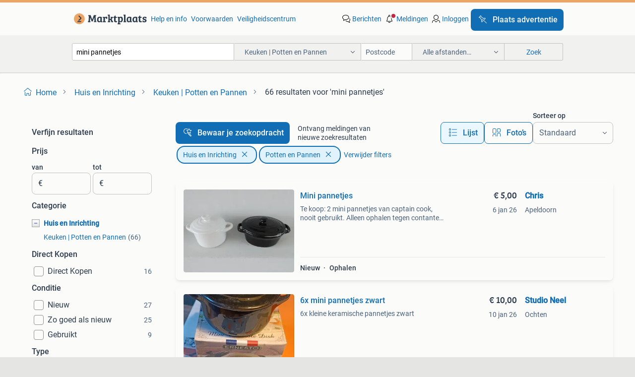

--- FILE ---
content_type: text/html; charset=utf-8
request_url: https://www.marktplaats.nl/l/huis-en-inrichting/keuken-potten-en-pannen/q/mini+pannetjes/
body_size: 44195
content:
<!DOCTYPE html><html lang="nl"><head><meta charSet="utf-8" data-next-head=""/><meta name="viewport" content="width=device-width, initial-scale=1" data-next-head=""/><script async="" src="https://www.hzcdn.io/bff/static/vendor/ecg-js-ga-tracking/index.3e3977d7.js"></script><script async="" src="//www.google-analytics.com/analytics.js"></script><script async="" src="//p.marktplaats.net/identity/v2/mid.js"></script><title data-next-head="">≥ Mini Pannetjes voor de Keuken | Potten en Pannen | Marktplaats</title><meta name="description" content="Ontdek diverse mini pannetjes in onze categorie Huis en Inrichting. Ideaal voor koken en serveren. Bekijk nu ons aanbod in de subcategorie Keuken." data-next-head=""/><meta name="robots" content="index, follow" data-next-head=""/><link rel="canonical" href="https://www.marktplaats.nl/l/huis-en-inrichting/keuken-potten-en-pannen/q/mini+pannetjes/" data-next-head=""/><meta http-equiv="Content-Language" content="nl"/><link rel="shortcut icon" href="https://www.hzcdn.io/bff/static/vendor/hz-web-ui/mp/favicons/favicon.53911c94.ico"/><link rel="apple-touch-icon" sizes="57x57" href="https://www.hzcdn.io/bff/static/vendor/hz-web-ui/mp/favicons/apple-touch-icon-57x57.c048cb4e.png"/><link rel="apple-touch-icon" sizes="114x114" href="https://www.hzcdn.io/bff/static/vendor/hz-web-ui/mp/favicons/apple-touch-icon-114x114.ea366763.png"/><link rel="apple-touch-icon" sizes="72x72" href="https://www.hzcdn.io/bff/static/vendor/hz-web-ui/mp/favicons/apple-touch-icon-72x72.59be38cf.png"/><link rel="apple-touch-icon" sizes="144x144" href="https://www.hzcdn.io/bff/static/vendor/hz-web-ui/mp/favicons/apple-touch-icon-144x144.ffaf6f9c.png"/><link rel="apple-touch-icon" sizes="60x60" href="https://www.hzcdn.io/bff/static/vendor/hz-web-ui/mp/favicons/apple-touch-icon-60x60.162072b8.png"/><link rel="apple-touch-icon" sizes="120x120" href="https://www.hzcdn.io/bff/static/vendor/hz-web-ui/mp/favicons/apple-touch-icon-120x120.2dae936e.png"/><link rel="apple-touch-icon" sizes="76x76" href="https://www.hzcdn.io/bff/static/vendor/hz-web-ui/mp/favicons/apple-touch-icon-76x76.cb92b85b.png"/><link rel="apple-touch-icon" sizes="152x152" href="https://www.hzcdn.io/bff/static/vendor/hz-web-ui/mp/favicons/apple-touch-icon-152x152.5acb4c1d.png"/><link rel="apple-touch-icon" sizes="180x180" href="https://www.hzcdn.io/bff/static/vendor/hz-web-ui/mp/favicons/apple-touch-icon-180x180.675f318c.png"/><link rel="icon" type="image/png" sizes="192x192" href="https://www.hzcdn.io/bff/static/vendor/hz-web-ui/mp/favicons/favicon-192x192.d48b5e19.png"/><link rel="icon" type="image/png" sizes="160x160" href="https://www.hzcdn.io/bff/static/vendor/hz-web-ui/mp/favicons/favicon-160x160.585782bb.png"/><link rel="icon" type="image/png" sizes="96x96" href="https://www.hzcdn.io/bff/static/vendor/hz-web-ui/mp/favicons/favicon-96x96.6f26ecda.png"/><link rel="icon" type="image/png" sizes="16x16" href="https://www.hzcdn.io/bff/static/vendor/hz-web-ui/mp/favicons/favicon-16x16.c740ee66.png"/><link rel="icon" type="image/png" sizes="32x32" href="https://www.hzcdn.io/bff/static/vendor/hz-web-ui/mp/favicons/favicon-32x32.46bc961c.png"/><meta name="theme-color" content="#eda566"/><meta name="msapplication-TileColor" content="#eda566"/><meta name="msapplication-square150x150logo" content="https://www.hzcdn.io/bff/static/vendor/hz-web-ui/mp/favicons/mstile-150x150.fe394456.png"/><meta name="msapplication-square310x310logo" content="https://www.hzcdn.io/bff/static/vendor/hz-web-ui/mp/favicons/mstile-310x310.f868dd30.png"/><meta name="msapplication-square70x70logo" content="https://www.hzcdn.io/bff/static/vendor/hz-web-ui/mp/favicons/mstile-70x70.3110e2eb.png"/><meta name="msapplication-wide310x150logo" content="https://www.hzcdn.io/bff/static/vendor/hz-web-ui/mp/favicons/mstile-310x150.1ed97f84.png"/><meta name="msapplication-config" content="none"/><meta name="google-adsense-account" content="sites-7225412995316507"/><link rel="alternate" href="android-app://nl.marktplaats.android/marktplaats/search/execute?query=mini+pannetjes&amp;categoryId=1511&amp;utm_source=google&amp;utm_medium=organic"/><link rel="preload" href="https://www.hzcdn.io/bff/static/_next/static/css/bb57abcb5f5618de.css" as="style" crossorigin="anonymous"/><link rel="preload" href="https://www.hzcdn.io/bff/static/_next/static/css/0fef43449f52bba6.css" as="style" crossorigin="anonymous"/><script type="application/ld+json" data-next-head="">{"@context":"https:\u002F\u002Fschema.org","@type":"BreadcrumbList","itemListElement":[{"@type":"ListItem","position":1,"name":"Marktplaats","item":"https:\u002F\u002Fwww.marktplaats.nl\u002F"},{"@type":"ListItem","position":2,"name":"Huis en Inrichting","item":"https:\u002F\u002Fwww.marktplaats.nl\u002Fl\u002Fhuis-en-inrichting\u002F"},{"@type":"ListItem","position":3,"name":"Potten en Pannen","item":"https:\u002F\u002Fwww.marktplaats.nl\u002Fl\u002Fhuis-en-inrichting\u002Fkeuken-potten-en-pannen\u002F"},{"@type":"ListItem","position":4,"name":"mini pannetjes","item":"https:\u002F\u002Fwww.marktplaats.nl\u002Fl\u002Fhuis-en-inrichting\u002Fkeuken-potten-en-pannen\u002Fq\u002Fmini+pannetjes\u002F"}]}</script><script type="application/ld+json" data-next-head="">[{"@context":"https:\u002F\u002Fschema.org","@type":"ImageObject","creditText":"Marktplaats","name":"Mini pannetjes","description":"Te koop: 2 mini pannetjes van captain cook, nooit gebruikt. Alleen ophalen tegen contante betaling, géén tikkie.","contentUrl":"https:\u002F\u002Fimages.marktplaats.com\u002Fapi\u002Fv1\u002Flisting-mp-p\u002Fimages\u002Fb9\u002Fb94a8e47-a231-43ba-8ef0-72476222c486?rule=ecg_mp_eps$_85.jpg","creator":{"@type":"Person","name":"Chris"},"representativeOfPage":false},{"@context":"https:\u002F\u002Fschema.org","@type":"ImageObject","creditText":"Marktplaats","name":"6x mini pannetjes zwart","description":"6x kleine keramische pannetjes zwart","contentUrl":"https:\u002F\u002Fimages.marktplaats.com\u002Fapi\u002Fv1\u002Flisting-mp-p\u002Fimages\u002F0c\u002F0caae3db-0d17-4a75-a1bd-f458fab48e27?rule=ecg_mp_eps$_85.jpg","creator":{"@type":"Person","name":"Studio Neel"},"representativeOfPage":false},{"@context":"https:\u002F\u002Fschema.org","@type":"ImageObject","creditText":"Marktplaats","name":"4 Mini Emaille Oven Pannetjes - Nieuw in Doos!","description":"Set van 4 mini emaille oven pannetjes. Diameter is 12 cm. Nieuw in doos, nooit gebruikt. Perfect voor kleine porties of individuel","contentUrl":"https:\u002F\u002Fimages.marktplaats.com\u002Fapi\u002Fv1\u002Flisting-mp-p\u002Fimages\u002F43\u002F430becdc-ba4f-48b0-8cea-5d67d45212e3?rule=ecg_mp_eps$_85.jpg","creator":{"@type":"Person","name":"ik bied"},"representativeOfPage":false},{"@context":"https:\u002F\u002Fschema.org","@type":"ImageObject","creditText":"Marktplaats","name":"Partij van 350 nieuwe BK mini Indigo pannetjes","description":"Partij van 350 nieuwe bk mini indigo pannetjes, diameter van 10 cm. In nieuwe verpakking kleur blauw voor alle warmtebronnen behal","contentUrl":"https:\u002F\u002Fimages.marktplaats.com\u002Fapi\u002Fv1\u002Flisting-mp-p\u002Fimages\u002Fa7\u002Fa73b2558-8b32-494c-a4b9-53b0275955c7?rule=ecg_mp_eps$_85.jpg","creator":{"@type":"Person","name":"GP"},"representativeOfPage":false},{"@context":"https:\u002F\u002Fschema.org","@type":"ImageObject","creditText":"Marktplaats","name":"Pannetjes","description":"23 kleine pannetjes, erg leuk om gerechtjes in te serveren. Ongeveer 250ml","contentUrl":"https:\u002F\u002Fimages.marktplaats.com\u002Fapi\u002Fv1\u002Flisting-mp-p\u002Fimages\u002Fe7\u002Fe7595216-118e-47d3-be1f-ebc5275c41e4?rule=ecg_mp_eps$_85.jpg","creator":{"@type":"Person","name":"jacqueline"},"representativeOfPage":false},{"@context":"https:\u002F\u002Fschema.org","@type":"ImageObject","creditText":"Marktplaats","name":"mini pannetjes - kleine pannetjes","description":"2 ovale mini pannetjes van aardewerken. De pannetjes zijn zo goed als nieuw, geschikt voor oven, magnetron en kunnen in de vaatwas","contentUrl":"https:\u002F\u002Fimages.marktplaats.com\u002Fapi\u002Fv1\u002Flisting-mp-p\u002Fimages\u002F75\u002F75829e1d-6bc1-4d6d-923d-6b2f3b67fd4b?rule=ecg_mp_eps$_85.jpg","creator":{"@type":"Person","name":"Johannah"},"representativeOfPage":false},{"@context":"https:\u002F\u002Fschema.org","@type":"ImageObject","creditText":"Marktplaats","name":"Le Creuset mini pannetjes met kookboekje","description":"Le creuset mini pannetjes met kookboekje","contentUrl":"https:\u002F\u002Fimages.marktplaats.com\u002Fapi\u002Fv1\u002Flisting-mp-p\u002Fimages\u002F1f\u002F1f6525da-0d0b-41e7-8f07-083bf82b1c94?rule=ecg_mp_eps$_85.jpg","creator":{"@type":"Person","name":"Weeber"},"representativeOfPage":false},{"@context":"https:\u002F\u002Fschema.org","@type":"ImageObject","creditText":"Marktplaats","name":"19 Stuks Mini Pannetjes, Geschikt voor de oven.Samen 50 euro","description":"19 stuks mini pannetjes. Geschikt voor de oven. Diverse maten en modellen samen 50 euro alles is in nieuwstaat en maar 1x gebruikt","contentUrl":"https:\u002F\u002Fimages.marktplaats.com\u002Fapi\u002Fv1\u002Flisting-mp-p\u002Fimages\u002Fb2\u002Fb2a43a25-2559-4dd8-b686-248c92e6a3c5?rule=ecg_mp_eps$_85.jpg","creator":{"@type":"Person","name":"Max"},"representativeOfPage":false},{"@context":"https:\u002F\u002Fschema.org","@type":"ImageObject","creditText":"Marktplaats","name":"Creuset mini bouche","description":"2 pannetjes in goede staat. De ecru is beschadigd. Zie foto compleet met originele doos","contentUrl":"https:\u002F\u002Fimages.marktplaats.com\u002Fapi\u002Fv1\u002Flisting-mp-p\u002Fimages\u002Fd1\u002Fd11c74c4-ea5e-4414-adfa-1c20d4b77bd2?rule=ecg_mp_eps$_85.jpg","creator":{"@type":"Person","name":"G.de Jonge"},"representativeOfPage":false},{"@context":"https:\u002F\u002Fschema.org","@type":"ImageObject","creditText":"Marktplaats","name":"6 Aardewerk Mini Pannetjes met Deksel","description":"Set van 6 schattige aardewerk mini pannetjes met deksel. Perfect voor individuele porties, amuse-bouches of desserts. Ze zijn in g","contentUrl":"https:\u002F\u002Fimages.marktplaats.com\u002Fapi\u002Fv1\u002Flisting-mp-p\u002Fimages\u002F9a\u002F9addcc51-9a73-4505-89b8-8796671577e7?rule=ecg_mp_eps$_85.jpg","creator":{"@type":"Person","name":"Johan"},"representativeOfPage":false},{"@context":"https:\u002F\u002Fschema.org","@type":"ImageObject","creditText":"Marktplaats","name":"Mini kaasfondue pannetje","description":"Mini kaasfonduepannetje met brander. Nieuw!","contentUrl":"https:\u002F\u002Fimages.marktplaats.com\u002Fapi\u002Fv1\u002Flisting-mp-p\u002Fimages\u002F56\u002F564e8c3a-96c6-457e-bb58-cdbe402e87ca?rule=ecg_mp_eps$_85.jpg","creator":{"@type":"Person","name":"Annemieke"},"representativeOfPage":false},{"@context":"https:\u002F\u002Fschema.org","@type":"ImageObject","creditText":"Marktplaats","name":"Kleine vincelli stoof pannetjes \u002F oven schoteltjes","description":"Mooie sfeermakers handig voor 1 persoon","contentUrl":"https:\u002F\u002Fimages.marktplaats.com\u002Fapi\u002Fv1\u002Flisting-mp-p\u002Fimages\u002F59\u002F593d1ac6-4bb2-4a0c-a7dd-e006f7dedf06?rule=ecg_mp_eps$_85.jpg","creator":{"@type":"Person","name":"jpbo"},"representativeOfPage":false},{"@context":"https:\u002F\u002Fschema.org","@type":"ImageObject","creditText":"Marktplaats","name":"Crêpe pannetje mini pannekoekje -Kerstmoois","description":"Een echt crêpe pannetje. Je bakt op de donkere bolle kant. Alleen geschikt voor gas en dat heb ik niet meer. Ik heb hem nooit gebr","contentUrl":"https:\u002F\u002Fimages.marktplaats.com\u002Fapi\u002Fv1\u002Flisting-mp-p\u002Fimages\u002Fdb\u002Fdbe97d28-59a4-4acb-a738-18d03e7d64b4?rule=ecg_mp_eps$_85.jpg","creator":{"@type":"Person","name":"DJ's Vintage"},"representativeOfPage":false},{"@context":"https:\u002F\u002Fschema.org","@type":"ImageObject","creditText":"Marktplaats","name":"Mini Pannetjes \u002F Cocottes","description":"Set van mini pannetjes \u002F cocottes. Ideaal voor het serveren van kleine gerechten of desserts. Verschillende kleuren beschikbaar. G","contentUrl":"https:\u002F\u002Fimages.marktplaats.com\u002Fapi\u002Fv1\u002Flisting-mp-p\u002Fimages\u002F06\u002F066b4947-4fb5-4de8-ad37-f37f4b194375?rule=ecg_mp_eps$_85.jpg","creator":{"@type":"Person","name":"patries98"},"representativeOfPage":false},{"@context":"https:\u002F\u002Fschema.org","@type":"ImageObject","creditText":"Marktplaats","name":"Mini pannetje ( nieuw)","description":"Mini pannetje","contentUrl":"https:\u002F\u002Fimages.marktplaats.com\u002Fapi\u002Fv1\u002Flisting-mp-p\u002Fimages\u002F7b\u002F7b499551-f821-487a-b3c5-2992003c24ae?rule=ecg_mp_eps$_85.jpg","creator":{"@type":"Person","name":"den haag"},"representativeOfPage":false},{"@context":"https:\u002F\u002Fschema.org","@type":"ImageObject","creditText":"Marktplaats","name":"4 mini pannetjes voor in de oven met receptenboekje nieuw","description":"4 porseleinen mini pannetjes. Vos home & garden. Nieuw in verpakking. Inclusief receptenboekje. Doorsnee 12 cm. Hoogte 5 cm.","contentUrl":"https:\u002F\u002Fimages.marktplaats.com\u002Fapi\u002Fv1\u002Flisting-mp-p\u002Fimages\u002F45\u002F454b4dfd-bd15-42cf-9c0b-05c65835b7c6?rule=ecg_mp_eps$_85.jpg","creator":{"@type":"Person","name":"YBRIE"},"representativeOfPage":false},{"@context":"https:\u002F\u002Fschema.org","@type":"ImageObject","creditText":"Marktplaats","name":"Le Creuset Mini Pannetje - Uit de doos, nooit gebruikt!","description":"Schattig klein le creuset pannetje, ideaal voor het serveren van individuele porties of bijgerechten. Gemaakt van hoogwaardig mate","contentUrl":"https:\u002F\u002Fimages.marktplaats.com\u002Fapi\u002Fv1\u002Flisting-mp-p\u002Fimages\u002F94\u002F9492f53f-747c-46bb-a30b-ecb88355b938?rule=ecg_mp_eps$_85.jpg","creator":{"@type":"Person","name":"Sam Nibbering"},"representativeOfPage":false},{"@context":"https:\u002F\u002Fschema.org","@type":"ImageObject","creditText":"Marktplaats","name":"Mini Pannetjes voor Sausjes","description":"Set van twee mini pannetjes, ideaal voor het opwarmen of serveren van kleine hoeveelheden saus, boter of andere kleine gerechten. ","contentUrl":"https:\u002F\u002Fimages.marktplaats.com\u002Fapi\u002Fv1\u002Flisting-mp-p\u002Fimages\u002F51\u002F51cc66a5-bfa4-47fe-a415-cf6f0afa39e6?rule=ecg_mp_eps$_85.jpg","creator":{"@type":"Person","name":"sara"},"representativeOfPage":false},{"@context":"https:\u002F\u002Fschema.org","@type":"ImageObject","creditText":"Marktplaats","name":"Mini pannetje","description":"Leuk mini pannetje opbrengst is voor kika","contentUrl":"https:\u002F\u002Fimages.marktplaats.com\u002Fapi\u002Fv1\u002Flisting-mp-p\u002Fimages\u002Fd6\u002Fd604f628-a5d2-4946-b10a-ab7ea67d6c99?rule=ecg_mp_eps$_85.jpg","creator":{"@type":"Person","name":"roos"},"representativeOfPage":false},{"@context":"https:\u002F\u002Fschema.org","@type":"ImageObject","creditText":"Marktplaats","name":"Mini Pannetjes Set - Zo Goed Als Nieuw!","description":"Set van mini pannetjes met deksel. In zo goed als nieuwe staat, perfect voor individuele porties of als decoratie. Geschikt voor d","contentUrl":"https:\u002F\u002Fimages.marktplaats.com\u002Fapi\u002Fv1\u002Flisting-mp-p\u002Fimages\u002Fe6\u002Fe6b184d5-35c8-47c5-ad45-4c77b7b47c63?rule=ecg_mp_eps$_85.jpg","creator":{"@type":"Person","name":"Jan"},"representativeOfPage":false},{"@context":"https:\u002F\u002Fschema.org","@type":"ImageObject","creditText":"Marktplaats","name":"VOS mini pannetjes - Nieuw in doos!","description":"8 stuks vos mini pannetjes, ideaal voor kleine porties of individuele gerechten. De pannetjes zijn nieuw in de originele verpakkin","contentUrl":"https:\u002F\u002Fimages.marktplaats.com\u002Fapi\u002Fv1\u002Flisting-mp-p\u002Fimages\u002F07\u002F07a2aa0c-bace-4ee2-a962-d3d985a8f4da?rule=ecg_mp_eps$_85.jpg","creator":{"@type":"Person","name":"CM"},"representativeOfPage":false},{"@context":"https:\u002F\u002Fschema.org","@type":"ImageObject","creditText":"Marktplaats","name":"Braadpan incl. 4 mini pannetjes","description":"1 grote stoofpan 24cm van gietijzer. 4 Kleine schaaltjes van keramiek. Alles van het merk fontignac. Deze set is nieuw.","contentUrl":"https:\u002F\u002Fimages.marktplaats.com\u002Fapi\u002Fv1\u002Flisting-mp-p\u002Fimages\u002F80\u002F80b2057e-9565-417f-9692-e1444ae3d9b1?rule=ecg_mp_eps$_85.jpg","creator":{"@type":"Person","name":"I.M"},"representativeOfPage":false},{"@context":"https:\u002F\u002Fschema.org","@type":"ImageObject","creditText":"Marktplaats","name":"Le Creuset Mini Braadpannetjes - Nieuw, 4 stuks","description":"Set van 4 le creuset mini braadpannetjes in oranje\u002Frood. De pannetjes zijn nieuw en ongebruikt, in originele verpakking. Perfect v","contentUrl":"https:\u002F\u002Fimages.marktplaats.com\u002Fapi\u002Fv1\u002Flisting-mp-p\u002Fimages\u002Fb1\u002Fb1630fb1-cbc3-4b62-a5bf-674e92235142?rule=ecg_mp_eps$_85.jpg","creator":{"@type":"Person","name":"R Moeijes"},"representativeOfPage":false},{"@context":"https:\u002F\u002Fschema.org","@type":"ImageObject","creditText":"Marktplaats","name":"Setje kommetjes\u002Fmini pannetjes van aardewerk met deksel","description":"Setje van 6 kommetjes \u002F mini pannetjes \u002F cocottes \u002F ovenschaaltjes van aardewerk met deksel. Als nieuw, nooit gebruikt. Helaas is ","contentUrl":"https:\u002F\u002Fimages.marktplaats.com\u002Fapi\u002Fv1\u002Flisting-mp-p\u002Fimages\u002Fb2\u002Fb2ffc463-a286-4340-a979-eeccec7c39cf?rule=ecg_mp_eps$_85.jpg","creator":{"@type":"Person","name":"J. Pronk"},"representativeOfPage":false},{"@context":"https:\u002F\u002Fschema.org","@type":"ImageObject","creditText":"Marktplaats","name":"Nieuwe pannetjes paars 2 stuks","description":"Nieuwe pannetjes paars 2 stuks","contentUrl":"https:\u002F\u002Fimages.marktplaats.com\u002Fapi\u002Fv1\u002Flisting-mp-p\u002Fimages\u002Fbe\u002Fbe286dce-aa3b-4333-a026-b324f58d444c?rule=ecg_mp_eps$_85.jpg","creator":{"@type":"Person","name":"Hans"},"representativeOfPage":false},{"@context":"https:\u002F\u002Fschema.org","@type":"ImageObject","creditText":"Marktplaats","name":"Mini pannetje, klein pannetje","description":"Paars mini pannetje 11 cm bij +\u002F- 6,5 cm","contentUrl":"https:\u002F\u002Fimages.marktplaats.com\u002Fapi\u002Fv1\u002Flisting-mp-p\u002Fimages\u002F64\u002F6435a8bb-96c2-4c90-b2c2-409121c1d2d8?rule=ecg_mp_eps$_85.jpg","creator":{"@type":"Person","name":"Butterfly"},"representativeOfPage":false},{"@context":"https:\u002F\u002Fschema.org","@type":"ImageObject","creditText":"Marktplaats","name":"Set van 4 Mini Oven Schalen \u002F Pannetjes","description":"Leuke set van 4 mini oven schaaltjes\u002Fpannetjes. Ideaal voor het bereiden van kleine porties of individuele gerechten. De schaaltje","contentUrl":"https:\u002F\u002Fimages.marktplaats.com\u002Fapi\u002Fv1\u002Flisting-mp-p\u002Fimages\u002Fb0\u002Fb0cf9bf6-ae76-472b-9163-9312a74a86f1?rule=ecg_mp_eps$_85.jpg","creator":{"@type":"Person","name":"Sam"},"representativeOfPage":false},{"@context":"https:\u002F\u002Fschema.org","@type":"ImageObject","creditText":"Marktplaats","name":"2 oven schalen met deksel","description":"2 rode pannetjes nieuw nooit gebruikt","contentUrl":"https:\u002F\u002Fimages.marktplaats.com\u002Fapi\u002Fv1\u002Flisting-mp-p\u002Fimages\u002Fb8\u002Fb8a9205c-66ad-4350-90b5-7eb6e80e5214?rule=ecg_mp_eps$_85.jpg","creator":{"@type":"Person","name":"demir"},"representativeOfPage":false},{"@context":"https:\u002F\u002Fschema.org","@type":"ImageObject","creditText":"Marktplaats","name":"Wok pannetjes","description":"Nog nooit gebruik pannetjes op stroom onderstel","contentUrl":"https:\u002F\u002Fimages.marktplaats.com\u002Fapi\u002Fv1\u002Flisting-mp-p\u002Fimages\u002F35\u002F35b68ce4-7ac2-4782-9e90-9f6e10e31512?rule=ecg_mp_eps$_85.jpg","creator":{"@type":"Person","name":"Sien"},"representativeOfPage":false},{"@context":"https:\u002F\u002Fschema.org","@type":"ImageObject","creditText":"Marktplaats","name":"Mini Cocottes - Set van 3 pannetjes 15cm doorsnede","description":"Set van 3 mini cocottes in oranje\u002Frood tinten. Ideaal voor individuele porties of bijgerechten. Geschikt voor diverse warmtebronne","contentUrl":"https:\u002F\u002Fimages.marktplaats.com\u002Fapi\u002Fv1\u002Flisting-mp-p\u002Fimages\u002F19\u002F199c532f-338b-422f-8e68-93a3298500e9?rule=ecg_mp_eps$_85.jpg","creator":{"@type":"Person","name":"HAP"},"representativeOfPage":false}]</script><script type="application/ld+json" data-next-head="">{"@context":"https:\u002F\u002Fschema.org","@type":"WebPage","speakable":{"@type":"SpeakableSpecification","cssSelector":[".speakable-content-hidden .title",".speakable-content-hidden .description"]},"name":"≥ Mini Pannetjes voor de Keuken | Potten en Pannen | Marktplaats","description":"Via Marktplaats: Ontdek diverse mini pannetjes in onze categorie Huis en Inrichting. Ideaal voor koken en serveren. Bekijk nu ons aanbod in de subcategorie Keuken."}</script><link rel="stylesheet" href="https://www.hzcdn.io/bff/static/vendor/hz-design-tokens/mp/tokens/CssVars.7d23a0ff.css"/><link rel="stylesheet" href="https://www.hzcdn.io/bff/static/vendor/hz-web-ui/mp/assets/Assets.0ed3ca39.css"/><link rel="stylesheet" href="https://www.hzcdn.io/bff/static/vendor/hz-web-ui/mp/Fonts.af97ee0f.css"/><link rel="stylesheet" href="https://www.hzcdn.io/bff/static/vendor/hz-web-ui/mp/icons/Icons.94033c96.css"/><link rel="stylesheet" href="https://www.hzcdn.io/bff/static/vendor/hz-web-ui/mp/Index.f9d118a8.css"/><link rel="stylesheet" href="https://www.hzcdn.io/bff/static/vendor/hz-web-ui/mp/apps/Header/Index.ff155884.css"/><link rel="stylesheet" href="https://www.hzcdn.io/bff/static/vendor/hz-web-ui/mp/apps/LoginNudge/Index.fbe6fbe3.css"/><script type="text/javascript">    (function (w, d, s, l, i) {
        w[l] = w[l] || [];
        w[l].push({'gtm.start': new Date().getTime(), event: 'gtm.js'});
        var f = d.getElementsByTagName(s)[0], j = d.createElement(s), dl = l != 'dataLayer' ? '&l=' + l : '';
        j.async = true;
        j.src = 'https://tagmanager.marktplaats.nl/gtm.js?id=' + i + dl;
        f.parentNode.insertBefore(j, f);
    })(window, document, 'script', 'dataLayer', 'GTM-TFG7LW');
</script><script type="text/javascript">
    const dataLayer = window.dataLayer || [];
    dataLayer.push({"s":{"pn":-1,"ps":-1,"tr":-1,"srt":{},"prc":{"mn":-1,"mx":-1}},"l":{"d":0,"pcid":""},"m":{},"p":{"t":"ResultsSearch","vt":"LR","v":7},"c":{"c":{"id":1511,"n":"Keuken | Potten en Pannen"},"l1":{"id":504,"n":"Huis en Inrichting"},"l2":{"id":1511,"n":"Keuken | Potten en Pannen"},"sfc":{"id":504,"n":"huis-en-inrichting"}},"u":{"li":false,"tg":{"stg":"hzbit1544_b|bnl31758_b|bnl16400_b|bnl13923_b|mp2199_b|hzbit1440_b|aur7918_b|configurablelandingpage_b|bnl30290_b|aur7826_b|bnl34031_b|hzbit1543_b|bnl34342_b|bnl4892_b|hzbit1405_b|bnl23670_b|bnl23670v3_b|aur3186_b|bnl31759_b"}},"d":{"ua":"Mozilla/5.0 (Macintosh; Intel Mac OS X 10_15_7) AppleWebKit/537.36 (KHTML, like Gecko) Chrome/131.0.0.0 Safari/537.36; ClaudeBot/1.0; +claudebot@anthropic.com)"},"a":{},"o":{}}, {"consentToAllPurposes":false}, {"consentToAllPurposes":false})</script><script type="text/javascript">window.ecGaEventsOnLoad = [];
    window.ecGa = window.ecGa || function() { (ecGa.q = ecGa.q || []).push(arguments) };
    window.ecGaInitialId = 'UA-4684363-31'</script><script type="text/javascript">window.customGlobalConfig = {"pageViewMetricConfig":{"vurl":"SearchResultsPage","isPageViewCustomMetricEnabled":true,"gptBatchMetricsEndpointUrl":"/metrics/displays"},"adsenseMetricConfig":{"vurl":"SearchResultsPage","enableAdsenseMetrics":true,"gptBatchMetricsEndpointUrl":"/metrics/displays"}}</script><script type="text/javascript">
    const STORAGE_SCROLL_KEY = 'lrp_scroll_store';
    const TYPE_BACK_FORWARD = 2;

    window.addEventListener('pageshow', (event) => {
      const isNavigatedBack =
        window?.performance?.getEntriesByType('navigation')?.[0]?.type === 'back_forward' ||
        window?.performance?.navigation?.type === TYPE_BACK_FORWARD;
      const isScrolledToTop = window.scrollY === 0;
      const isScrolledBelowSmartBanner = window.scrollY === 1;
      const scrollRestorationEvent = {
        eventAction: 'exposedScrollRestoration',
      };
      const storageItem = sessionStorage.getItem(STORAGE_SCROLL_KEY);
      let parsedStorageItem = {};
      if (storageItem) {
        try {
          parsedStorageItem = JSON.parse(storageItem);
        } catch (e) {
          sessionStorage.removeItem(STORAGE_SCROLL_KEY);
        }
      }
      const { href, pos, height } = parsedStorageItem;
      const samePage = href === window.location.href;
      const acceptableDiff = window.innerHeight / 2;
      const diffScrollPositions = Math.abs(pos - window.scrollY);

      if (isNavigatedBack && samePage && pos > 10 && (isScrolledToTop || isScrolledBelowSmartBanner || diffScrollPositions > acceptableDiff)) {
        if (history.scrollRestoration) {
          history.scrollRestoration = 'manual';
        }
        setTimeout(() => {
          const layoutElements = document.querySelectorAll('.hz-Page-body, .hz-Page-container--fullHeight');
          layoutElements.forEach((el) => {
            el.style.minHeight = height + 'px';
          });
          window.scrollTo(0, pos);
        }, 0);
      }
    });
  </script><link rel="stylesheet" href="https://www.hzcdn.io/bff/static/_next/static/css/bb57abcb5f5618de.css" crossorigin="anonymous" data-n-g=""/><link rel="stylesheet" href="https://www.hzcdn.io/bff/static/_next/static/css/0fef43449f52bba6.css" crossorigin="anonymous" data-n-p=""/><noscript data-n-css=""></noscript><script defer="" crossorigin="anonymous" noModule="" src="https://www.hzcdn.io/bff/static/_next/static/chunks/polyfills-42372ed130431b0a.js"></script><script src="https://www.hzcdn.io/bff/static/_next/static/chunks/webpack-35a08fc4ab09a033.js" defer="" crossorigin="anonymous"></script><script src="https://www.hzcdn.io/bff/static/_next/static/chunks/framework-117214d4b4dec970.js" defer="" crossorigin="anonymous"></script><script src="https://www.hzcdn.io/bff/static/_next/static/chunks/main-6c2b5bfdfee7465e.js" defer="" crossorigin="anonymous"></script><script src="https://www.hzcdn.io/bff/static/_next/static/chunks/pages/_app-7cf64b46993fc2e3.js" defer="" crossorigin="anonymous"></script><script src="https://www.hzcdn.io/bff/static/_next/static/chunks/614-4963f56e65520160.js" defer="" crossorigin="anonymous"></script><script src="https://www.hzcdn.io/bff/static/_next/static/chunks/580-2e75d8cc09cfab64.js" defer="" crossorigin="anonymous"></script><script src="https://www.hzcdn.io/bff/static/_next/static/chunks/762-706ee0c75825ff92.js" defer="" crossorigin="anonymous"></script><script src="https://www.hzcdn.io/bff/static/_next/static/chunks/139-09936490ae82272f.js" defer="" crossorigin="anonymous"></script><script src="https://www.hzcdn.io/bff/static/_next/static/chunks/191-ca6f830a3869e778.js" defer="" crossorigin="anonymous"></script><script src="https://www.hzcdn.io/bff/static/_next/static/chunks/702-58efd327bddb37e7.js" defer="" crossorigin="anonymous"></script><script src="https://www.hzcdn.io/bff/static/_next/static/chunks/193-8480737841edc87f.js" defer="" crossorigin="anonymous"></script><script src="https://www.hzcdn.io/bff/static/_next/static/chunks/pages/lrp.mp.nlnl-0c4013c6aea42768.js" defer="" crossorigin="anonymous"></script><script src="https://www.hzcdn.io/bff/static/_next/static/iz1w5nh60aCsJcjHVCu_I/_buildManifest.js" defer="" crossorigin="anonymous"></script><script src="https://www.hzcdn.io/bff/static/_next/static/iz1w5nh60aCsJcjHVCu_I/_ssgManifest.js" defer="" crossorigin="anonymous"></script></head><body><div class="hz-Page-body hz-Page-body--lrp hz-Page"><link rel="preload" as="image" href="//www.hzcdn.io/bff/static/vendor/hz-web-ui/mp/assets/tenant--nlnl.fdb6d8c5.svg"/><link rel="preload" as="image" href="//www.hzcdn.io/bff/static/vendor/hz-web-ui/mp/assets/tenant-coin--nlnl.e0064ede.svg"/><link rel="preload" as="image" href="/bff/static/_next/assets/collapsible-menu-open-icon.08973cd1.png"/><link rel="preload" as="image" href="https://images.marktplaats.com/api/v1/listing-mp-p/images/b9/b94a8e47-a231-43ba-8ef0-72476222c486?rule=ecg_mp_eps$_82" fetchPriority="high"/><script async="" src="https://consent.marktplaats.nl/unified/wrapperMessagingWithoutDetection.js"></script><div id="__next"><script>function _typeof(t){return(_typeof="function"==typeof Symbol&&"symbol"==typeof Symbol.iterator?function(t){return typeof t}:function(t){return t&&"function"==typeof Symbol&&t.constructor===Symbol&&t!==Symbol.prototype?"symbol":typeof t})(t)}!function(){for(var t,e,o=[],n=window,r=n;r;){try{if(r.frames.__tcfapiLocator){t=r;break}}catch(t){}if(r===n.top)break;r=n.parent}t||(function t(){var e=n.document,o=!!n.frames.__tcfapiLocator;if(!o)if(e.body){var r=e.createElement("iframe");r.style.cssText="display:none",r.name="__tcfapiLocator",e.body.appendChild(r)}else setTimeout(t,5);return!o}(),n.__tcfapi=function(){for(var t=arguments.length,n=new Array(t),r=0;r<t;r++)n[r]=arguments[r];if(!n.length)return o;"setGdprApplies"===n[0]?n.length>3&&2===parseInt(n[1],10)&&"boolean"==typeof n[3]&&(e=n[3],"function"==typeof n[2]&&n[2]("set",!0)):"ping"===n[0]?"function"==typeof n[2]&&n[2]({gdprApplies:e,cmpLoaded:!1,cmpStatus:"stub"}):o.push(n)},n.addEventListener("message",(function(t){var e="string"==typeof t.data,o={};if(e)try{o=JSON.parse(t.data)}catch(t){}else o=t.data;var n="object"===_typeof(o)?o.__tcfapiCall:null;n&&window.__tcfapi(n.command,n.version,(function(o,r){var a={__tcfapiReturn:{returnValue:o,success:r,callId:n.callId}};t&&t.source&&t.source.postMessage&&t.source.postMessage(e?JSON.stringify(a):a,"*")}),n.parameter)}),!1))}();</script><script>
  window._sp_ss_config = {
    accountId: 1825,
    baseEndpoint: 'https://consent.marktplaats.nl',
    privacyManagerModalId: 1177336,
  };
</script><script src="https://www.hzcdn.io/bff/static/vendor/sourcepoint-lib/index.620fc35c.js"></script><header class=" u-stickyHeader" style="height:100%"><div class="hz-Header"><div class="hz-Header-ribbonTop"></div><div class="hz-Header-navBar hz-Header-bigger-touchAreas"><div class="hz-Header-maxWidth"><a class="hz-Link hz-Link--standalone hz-Header-logo" data-role="homepage" aria-label="Homepage" tabindex="0" href="/" role="link"><img src="//www.hzcdn.io/bff/static/vendor/hz-web-ui/mp/assets/tenant--nlnl.fdb6d8c5.svg" class="hz-Header-logo-desktop" alt="Marktplaats Start"/><img src="//www.hzcdn.io/bff/static/vendor/hz-web-ui/mp/assets/tenant-coin--nlnl.e0064ede.svg" class="hz-Header-logo-mobile" alt="Marktplaats Start"/></a><a class="hz-Button hz-Button--primary hz-Header-skipToMain" href="#main-container" data-role="skip-to-main">Ga naar advertenties</a><ul class="hz-Header-links"><li><a class="hz-Link hz-Link--isolated" tabindex="0" href="https://help.marktplaats.nl/s/" role="link">Help en info</a></li><li><a class="hz-Link hz-Link--isolated" tabindex="0" href="https://www.marktplaats.nl/i/help/over-marktplaats/voorwaarden-en-privacybeleid/algemene-gebruiksvoorwaarden.dot.html" role="link">Voorwaarden</a></li><li><a class="hz-Link hz-Link--isolated" tabindex="0" href="https://www.marktplaats.nl/m/veiligheidscentrum/" role="link">Veiligheidscentrum</a></li></ul><ul class="hz-Header-menu" data-role="nav-dropdown-menu"><li class="hz-hide-custom--messages"><a class="hz-Link hz-Link--isolated" data-sem="messagingDisplayAction" data-role="messaging" title="Berichten" tabindex="0" href="/messages" role="link"><div class="hz-Button-badge"><i class="hz-Icon hz-Icon--backgroundDefaultInverse hz-SvgIcon hz-SvgIconMessages" aria-hidden="true" data-sem="Icon"></i><span class="hz-hide-lte-md">Berichten</span></div></a></li><li><a class="hz-Link hz-Link--isolated" data-role="notifications" title="Meldingen" tabindex="0" href="/notifications" role="button"><div class="hz-Button-badge"><i class="hz-Icon hz-Icon--backgroundDefaultInverse hz-SvgIcon hz-SvgIconNotification" aria-hidden="true" data-sem="Icon"></i><i class="hz-Header-badge hz-Header-badge--signalAction"></i><span class="hz-hide-lte-md">Meldingen</span></div></a></li><li class="hz-hide-gte-lg"><button class="hz-Link hz-Link--isolated" data-role="hamburgerOpen" tabindex="0" type="button" role="link"><i class="hz-Icon hz-Icon--backgroundDefaultInverse hz-SvgIcon hz-SvgIconProfile" aria-hidden="true" data-sem="Icon"></i></button></li><li class="hz-hide-lte-md"><a class="hz-Link hz-Link--isolated" data-role="login" tabindex="0" href="/identity/v2/login?target=" role="link"><i class="hz-Icon hz-Icon--backgroundDefaultInverse hz-SvgIcon hz-SvgIconProfile" aria-hidden="true" data-sem="Icon"></i><span>Inloggen</span></a></li><li><a class="hz-Button hz-Button--primary hz-Button--callToAction" href="https://link.marktplaats.nl/link/placead/start" data-role="placeAd" tabindex="0" aria-label="Plaats advertentie"><span class="hz-Button-Icon hz-Button-Icon--start"><i class="hz-Icon hz-SvgIcon hz-SvgIconPinCallToActionForeground" aria-hidden="true" data-sem="Icon"></i></span><span class="hz-hide-lte-md">Plaats advertentie</span></a></li></ul></div></div><div class="hz-Header-searchBar"><div class="hz-Header-maxWidth "><form class="hz-SearchForm" data-role="searchForm" method="get"><div class="hz-SearchFieldset-standard"><div class="hz-SearchForm-query" data-role="searchForm-query"><div class="hz-Nav-dropdown hz-Nav-dropdown--full-width hz-Nav-dropdown--closed"><input class="hz-Nav-dropdown-toggle hz-Header-Autocomplete-input" spellCheck="false" data-role="searchForm-autocomplete" aria-label="Dropdown zoekbalk" autoComplete="off" tabindex="0" role="combobox" aria-expanded="false" aria-owns="dropdown-list" aria-describedby="autocomplete-instructions" name="query" value="mini pannetjes"/><div id="autocomplete-instructions" style="display:none">Typ om suggesties te zien. Gebruik de pijltjestoetsen om door de suggesties te navigeren en druk op Enter om een optie te selecteren.</div><div aria-live="polite" style="position:absolute;height:0;width:0;overflow:hidden"></div></div></div></div><div class="hz-SearchFieldset-advanced"><div class="hz-SearchForm-category"><div class="hz-CustomDropdown" data-role="searchForm-category-menu"><div class="hz-Custom-dropdown-container  is-dirty"><div class="hz-Input hz-dropdown-trigger" id="categoryId" role="button" aria-haspopup="listbox" aria-label="Keuken | Potten en Pannen selected, Kies categorie:, collapsed" aria-required="false" tabindex="0" data-testid="dropdown-trigger" data-value="1511"><span class="hz-dropdown-value">Keuken | Potten en Pannen</span><i class="hz-Icon hz-SvgIcon hz-SvgIconArrowDown" aria-hidden="true" data-sem="Icon"></i></div></div></div><input type="hidden" name="categoryId" value="1511"/></div><div id="formPostcode" class="hz-SearchForm-postcode"><div class="hz-TextField"><div class="hz-TextField-formControl"><input class="hz-TextField-input" autoComplete="off" placeholder="Postcode" aria-label="Postcode" id="TextField-" type="text" aria-describedby="TextField--Footer-helper-text" aria-invalid="false" name="postcode" value=""/></div><div class="hz-TextField-footer"><div></div><div id="live-announcement" role="alert" aria-live="polite" aria-atomic="true" style="position:absolute;height:0;width:0;overflow:hidden;display:none"></div></div></div></div><div class="hz-SearchForm-distance"><div class="hz-CustomDropdown" data-role="searchForm-distance-menu"><div class="hz-Custom-dropdown-container  is-dirty"><div class="hz-Input hz-dropdown-trigger" id="distance" role="button" aria-haspopup="listbox" aria-label="Alle afstanden… selected, Kies afstand:, collapsed" aria-required="false" tabindex="0" data-testid="dropdown-trigger" data-value="0"><span class="hz-dropdown-value">Alle afstanden…</span><i class="hz-Icon hz-SvgIcon hz-SvgIconArrowDown" aria-hidden="true" data-sem="Icon"></i></div></div></div><input type="hidden" name="distance" value="0"/></div></div><button class="hz-Button hz-Button--secondary hz-SearchForm-search" type="submit" data-role="searchForm-button" tabindex="0"><i class="hz-Icon hz-hide-gte-md hz-SvgIcon hz-SvgIconSearch" aria-hidden="true" data-sem="Icon"></i><span class="hz-show-md">Zoek</span></button><div class="hz-SearchForm-options"></div></form></div></div><div class="hz-Header-ribbonBottom"></div></div></header><!--$--><!--/$--><main class="hz-Page-container hz-Page-container--"><div class="hz-Page-content" id="content"><div class="speakable-content-hidden" hidden=""><p class="title">≥ Mini Pannetjes voor de Keuken | Potten en Pannen | Marktplaats</p><p class="description">Ontdek diverse mini pannetjes in onze categorie Huis en Inrichting. Ideaal voor koken en serveren. Bekijk nu ons aanbod in de subcategorie Keuken.</p></div><div class="hz-Banner hz-Banner--fluid"><div id="banner-top-dt" class="loading mobileOnly "></div></div><div class="hz-Page-element hz-Page-element hz-Page-element--full-width hz-Page-element--breadCrumbAndSaveSearch"><nav class="hz-Breadcrumbs" aria-label="Kruimelpad"><ol class="hz-BreadcrumbsList"><li class="hz-Breadcrumb" data-testid="breadcrumb-link"><a class="hz-Link hz-Link--isolated" href="/" role="link"><i class="hz-Icon hz-Icon--textLinkDefault left-icon hz-SvgIcon hz-SvgIconHome" aria-hidden="true" data-sem="Icon"></i><span class="hz-BreadcrumbLabel">Home</span><i class="hz-Icon hz-Icon--textSecondary right-icon hz-SvgIcon hz-SvgIconArrowRight" aria-hidden="true" data-sem="Icon"></i></a></li><li class="hz-Breadcrumb" data-testid="breadcrumb-link"><a class="hz-Link hz-Link--isolated" href="/l/huis-en-inrichting/" role="link"><span class="hz-BreadcrumbLabel">Huis en Inrichting</span><i class="hz-Icon hz-Icon--textSecondary right-icon hz-SvgIcon hz-SvgIconArrowRight" aria-hidden="true" data-sem="Icon"></i></a></li><li class="hz-Breadcrumb" data-testid="breadcrumb-link"><a class="hz-Link hz-Link--isolated" href="/l/huis-en-inrichting/keuken-potten-en-pannen/" role="link"><span class="hz-BreadcrumbLabel">Keuken | Potten en Pannen</span><i class="hz-Icon hz-Icon--textSecondary right-icon hz-SvgIcon hz-SvgIconArrowRight" aria-hidden="true" data-sem="Icon"></i></a></li><li class="hz-Breadcrumb" aria-current="page" data-testid="breadcrumb-last-item"><span class="hz-CurrentPage" role="text" aria-label="[object Object], current page."><span>66 resultaten</span> <span>voor 'mini pannetjes'</span></span></li></ol></nav></div><div class="hz-Page-element hz-Page-element--aside"><div class="hz-Filters"><div class="hz-RowHeader"><span class="hz-HeaderTitle"><span class="hz-Text hz-Text--bodyLargeStrong u-colorTextPrimary">Verfijn resultaten</span></span></div><div class="hz-Filter"><div class="hz-RowHeader range-PriceCents"><span class="hz-HeaderTitle"><span class="hz-Text hz-Text--bodyLargeStrong u-colorTextPrimary">Prijs</span></span></div><div role="group" aria-labelledby="range-PriceCents" class="hz-Filter-fields"><div class="hz-TextField hz-TextField--prefixed"><label class="hz-Text hz-Text--bodyRegularStrong u-colorTextPrimary input-label" for="PrefixedTextField-van">van</label><div class="hz-TextField-formControl"><span class="hz-TextField-prefix">€</span><input class="hz-TextField-input" id="PrefixedTextField-van" type="text" aria-describedby="PrefixedTextField-van-Footer-helper-text" aria-invalid="false" name="from" value=""/></div><div class="hz-TextField-footer"><div></div><div id="live-announcement" role="alert" aria-live="polite" aria-atomic="true" style="position:absolute;height:0;width:0;overflow:hidden;display:none"></div></div></div><div class="hz-TextField hz-TextField--prefixed"><label class="hz-Text hz-Text--bodyRegularStrong u-colorTextPrimary input-label" for="PrefixedTextField-tot">tot</label><div class="hz-TextField-formControl"><span class="hz-TextField-prefix">€</span><input class="hz-TextField-input" id="PrefixedTextField-tot" type="text" aria-describedby="PrefixedTextField-tot-Footer-helper-text" aria-invalid="false" name="to" value=""/></div><div class="hz-TextField-footer"><div></div><div id="live-announcement" role="alert" aria-live="polite" aria-atomic="true" style="position:absolute;height:0;width:0;overflow:hidden;display:none"></div></div></div></div></div><div class="hz-Filter"><div class="hz-RowHeader"><span class="hz-HeaderTitle"><span class="hz-Text hz-Text--bodyLargeStrong u-colorTextPrimary">Categorie</span></span></div><ul class="hz-Tree-list"><div id="504" class="hz-Tree-list-item"><li class="hz-Level-one hz-Level-one--open  "><button aria-expanded="true" aria-label="Huis en Inrichting" class="hz-State-button"><img src="/bff/static/_next/assets/collapsible-menu-open-icon.08973cd1.png" alt="expand" class="hz-State-icon"/></button><a class="hz-Link hz-Link--isolated category-name" tabindex="0" role="link">Huis en Inrichting</a></li><li class="hz-Level-two "><a class="hz-Link hz-Link--isolated category-name" tabindex="0" role="link">Keuken | Potten en Pannen<span class="hz-Filter-counter">(<!-- -->66<!-- -->)</span></a></li></div></ul></div><div class="hz-Filter"><div class="hz-Filter-headingSection"><div class="hz-RowHeader"><span class="hz-HeaderTitle"><span class="hz-Text hz-Text--bodyLargeStrong u-colorTextPrimary">Direct Kopen</span></span></div></div><div class="hz-Filter-attribute"><label for="buyitnow-Direct Kopen"><a class="hz-Link hz-Link--isolated hz-Filter-attribute-text" tabindex="-1" role="link"><label class="hz-SelectionInput hz-SelectionInput--Checkbox" for="buyitnow-Direct Kopen"><div class="hz-SelectionInput-InputContainer"><input class="hz-SelectionInput-Input" type="Checkbox" id="buyitnow-Direct Kopen" name="buyitnow-Direct Kopen" value="Direct Kopen"/></div><div class="hz-SelectionInput-Container"><div class="hz-SelectionInput-Body"><div class="hz-SelectionInput-Label"><span class="hz-SelectionInput-LabelText"><span class="hz-Text hz-Text--bodyLarge u-colorTextPrimary">Direct Kopen</span></span><span class="hz-SelectionInput-Counter"><span class="hz-Text hz-Text--bodyRegular u-colorTextSecondary">16</span></span></div></div></div></label></a></label></div></div><div class="hz-Filter"><div class="hz-Filter-headingSection"><div class="hz-RowHeader"><span class="hz-HeaderTitle"><span class="hz-Text hz-Text--bodyLargeStrong u-colorTextPrimary">Conditie</span></span></div></div><div class="hz-Filter-attribute"><label for="condition-Nieuw"><a class="hz-Link hz-Link--isolated hz-Filter-attribute-text" tabindex="-1" role="link"><label class="hz-SelectionInput hz-SelectionInput--Checkbox" for="condition-Nieuw"><div class="hz-SelectionInput-InputContainer"><input class="hz-SelectionInput-Input" type="Checkbox" id="condition-Nieuw" name="condition-Nieuw" value="Nieuw"/></div><div class="hz-SelectionInput-Container"><div class="hz-SelectionInput-Body"><div class="hz-SelectionInput-Label"><span class="hz-SelectionInput-LabelText"><span class="hz-Text hz-Text--bodyLarge u-colorTextPrimary">Nieuw</span></span><span class="hz-SelectionInput-Counter"><span class="hz-Text hz-Text--bodyRegular u-colorTextSecondary">27</span></span></div></div></div></label></a></label></div><div class="hz-Filter-attribute"><label for="condition-Zo goed als nieuw"><a class="hz-Link hz-Link--isolated hz-Filter-attribute-text" tabindex="-1" role="link"><label class="hz-SelectionInput hz-SelectionInput--Checkbox" for="condition-Zo goed als nieuw"><div class="hz-SelectionInput-InputContainer"><input class="hz-SelectionInput-Input" type="Checkbox" id="condition-Zo goed als nieuw" name="condition-Zo goed als nieuw" value="Zo goed als nieuw"/></div><div class="hz-SelectionInput-Container"><div class="hz-SelectionInput-Body"><div class="hz-SelectionInput-Label"><span class="hz-SelectionInput-LabelText"><span class="hz-Text hz-Text--bodyLarge u-colorTextPrimary">Zo goed als nieuw</span></span><span class="hz-SelectionInput-Counter"><span class="hz-Text hz-Text--bodyRegular u-colorTextSecondary">25</span></span></div></div></div></label></a></label></div><div class="hz-Filter-attribute"><label for="condition-Gebruikt"><a class="hz-Link hz-Link--isolated hz-Filter-attribute-text" tabindex="-1" role="link"><label class="hz-SelectionInput hz-SelectionInput--Checkbox" for="condition-Gebruikt"><div class="hz-SelectionInput-InputContainer"><input class="hz-SelectionInput-Input" type="Checkbox" id="condition-Gebruikt" name="condition-Gebruikt" value="Gebruikt"/></div><div class="hz-SelectionInput-Container"><div class="hz-SelectionInput-Body"><div class="hz-SelectionInput-Label"><span class="hz-SelectionInput-LabelText"><span class="hz-Text hz-Text--bodyLarge u-colorTextPrimary">Gebruikt</span></span><span class="hz-SelectionInput-Counter"><span class="hz-Text hz-Text--bodyRegular u-colorTextSecondary">9</span></span></div></div></div></label></a></label></div></div><div class="hz-Filter"><div class="hz-Filter-headingSection"><div class="hz-RowHeader"><span class="hz-HeaderTitle"><span class="hz-Text hz-Text--bodyLargeStrong u-colorTextPrimary">Type</span></span></div></div><div class="hz-Filter-attribute"><label for="type-Koekenpan of Braadpan"><a class="hz-Link hz-Link--isolated hz-Filter-attribute-text" tabindex="-1" role="link"><label class="hz-SelectionInput hz-SelectionInput--Checkbox" for="type-Koekenpan of Braadpan"><div class="hz-SelectionInput-InputContainer"><input class="hz-SelectionInput-Input" type="Checkbox" id="type-Koekenpan of Braadpan" name="type-Koekenpan of Braadpan" value="Koekenpan of Braadpan"/></div><div class="hz-SelectionInput-Container"><div class="hz-SelectionInput-Body"><div class="hz-SelectionInput-Label"><span class="hz-SelectionInput-LabelText"><span class="hz-Text hz-Text--bodyLarge u-colorTextPrimary">Koekenpan of Braadpan</span></span><span class="hz-SelectionInput-Counter"><span class="hz-Text hz-Text--bodyRegular u-colorTextSecondary">10</span></span></div></div></div></label></a></label></div><div class="hz-Filter-attribute"><label for="type-Kookpan of Snelkookpan"><a class="hz-Link hz-Link--isolated hz-Filter-attribute-text" tabindex="-1" role="link"><label class="hz-SelectionInput hz-SelectionInput--Checkbox" for="type-Kookpan of Snelkookpan"><div class="hz-SelectionInput-InputContainer"><input class="hz-SelectionInput-Input" type="Checkbox" id="type-Kookpan of Snelkookpan" name="type-Kookpan of Snelkookpan" value="Kookpan of Snelkookpan"/></div><div class="hz-SelectionInput-Container"><div class="hz-SelectionInput-Body"><div class="hz-SelectionInput-Label"><span class="hz-SelectionInput-LabelText"><span class="hz-Text hz-Text--bodyLarge u-colorTextPrimary">Kookpan of Snelkookpan</span></span><span class="hz-SelectionInput-Counter"><span class="hz-Text hz-Text--bodyRegular u-colorTextSecondary">4</span></span></div></div></div></label></a></label></div><div class="hz-Filter-attribute hz-Filter-attribute--no-results"><label for="type-Wok"><label class="hz-SelectionInput hz-SelectionInput--Checkbox" for="type-Wok"><div class="hz-SelectionInput-InputContainer"><input class="hz-SelectionInput-Input" type="Checkbox" id="type-Wok" disabled="" name="type-Wok" value="Wok"/></div><div class="hz-SelectionInput-Container"><div class="hz-SelectionInput-Body"><div class="hz-SelectionInput-Label"><span class="hz-SelectionInput-LabelText"><span class="hz-Text hz-Text--bodyLarge u-colorTextPrimary">Wok</span></span><span class="hz-SelectionInput-Counter"><span class="hz-Text hz-Text--bodyRegular u-colorTextSecondary">0</span></span></div></div></div></label></label></div><div class="hz-Filter-attribute"><label for="type-Pannenset"><a class="hz-Link hz-Link--isolated hz-Filter-attribute-text" tabindex="-1" role="link"><label class="hz-SelectionInput hz-SelectionInput--Checkbox" for="type-Pannenset"><div class="hz-SelectionInput-InputContainer"><input class="hz-SelectionInput-Input" type="Checkbox" id="type-Pannenset" name="type-Pannenset" value="Pannenset"/></div><div class="hz-SelectionInput-Container"><div class="hz-SelectionInput-Body"><div class="hz-SelectionInput-Label"><span class="hz-SelectionInput-LabelText"><span class="hz-Text hz-Text--bodyLarge u-colorTextPrimary">Pannenset</span></span><span class="hz-SelectionInput-Counter"><span class="hz-Text hz-Text--bodyRegular u-colorTextSecondary">6</span></span></div></div></div></label></a></label></div><div class="hz-Filter-attribute"><label for="type-Pot, Bus of Blik"><a class="hz-Link hz-Link--isolated hz-Filter-attribute-text" tabindex="-1" role="link"><label class="hz-SelectionInput hz-SelectionInput--Checkbox" for="type-Pot, Bus of Blik"><div class="hz-SelectionInput-InputContainer"><input class="hz-SelectionInput-Input" type="Checkbox" id="type-Pot, Bus of Blik" name="type-Pot, Bus of Blik" value="Pot, Bus of Blik"/></div><div class="hz-SelectionInput-Container"><div class="hz-SelectionInput-Body"><div class="hz-SelectionInput-Label"><span class="hz-SelectionInput-LabelText"><span class="hz-Text hz-Text--bodyLarge u-colorTextPrimary">Pot, Bus of Blik</span></span><span class="hz-SelectionInput-Counter"><span class="hz-Text hz-Text--bodyRegular u-colorTextSecondary">6</span></span></div></div></div></label></a></label></div><div class="hz-Filter-attribute"><label for="type-Overige typen"><a class="hz-Link hz-Link--isolated hz-Filter-attribute-text" tabindex="-1" role="link"><label class="hz-SelectionInput hz-SelectionInput--Checkbox" for="type-Overige typen"><div class="hz-SelectionInput-InputContainer"><input class="hz-SelectionInput-Input" type="Checkbox" id="type-Overige typen" name="type-Overige typen" value="Overige typen"/></div><div class="hz-SelectionInput-Container"><div class="hz-SelectionInput-Body"><div class="hz-SelectionInput-Label"><span class="hz-SelectionInput-LabelText"><span class="hz-Text hz-Text--bodyLarge u-colorTextPrimary">Overige typen</span></span><span class="hz-SelectionInput-Counter"><span class="hz-Text hz-Text--bodyRegular u-colorTextSecondary">23</span></span></div></div></div></label></a></label></div></div><div class="hz-Filter"><div class="hz-Filter-headingSection"><div class="hz-RowHeader"><span class="hz-HeaderTitle"><span class="hz-Text hz-Text--bodyLargeStrong u-colorTextPrimary">Materiaal</span></span></div></div><div class="hz-Filter-attribute"><label for="material-Glas"><a class="hz-Link hz-Link--isolated hz-Filter-attribute-text" tabindex="-1" role="link"><label class="hz-SelectionInput hz-SelectionInput--Checkbox" for="material-Glas"><div class="hz-SelectionInput-InputContainer"><input class="hz-SelectionInput-Input" type="Checkbox" id="material-Glas" name="material-Glas" value="Glas"/></div><div class="hz-SelectionInput-Container"><div class="hz-SelectionInput-Body"><div class="hz-SelectionInput-Label"><span class="hz-SelectionInput-LabelText"><span class="hz-Text hz-Text--bodyLarge u-colorTextPrimary">Glas</span></span><span class="hz-SelectionInput-Counter"><span class="hz-Text hz-Text--bodyRegular u-colorTextSecondary">1</span></span></div></div></div></label></a></label></div><div class="hz-Filter-attribute"><label for="material-Gietijzer"><a class="hz-Link hz-Link--isolated hz-Filter-attribute-text" tabindex="-1" role="link"><label class="hz-SelectionInput hz-SelectionInput--Checkbox" for="material-Gietijzer"><div class="hz-SelectionInput-InputContainer"><input class="hz-SelectionInput-Input" type="Checkbox" id="material-Gietijzer" name="material-Gietijzer" value="Gietijzer"/></div><div class="hz-SelectionInput-Container"><div class="hz-SelectionInput-Body"><div class="hz-SelectionInput-Label"><span class="hz-SelectionInput-LabelText"><span class="hz-Text hz-Text--bodyLarge u-colorTextPrimary">Gietijzer</span></span><span class="hz-SelectionInput-Counter"><span class="hz-Text hz-Text--bodyRegular u-colorTextSecondary">14</span></span></div></div></div></label></a></label></div><div class="hz-Filter-attribute"><label for="material-Rvs"><a class="hz-Link hz-Link--isolated hz-Filter-attribute-text" tabindex="-1" role="link"><label class="hz-SelectionInput hz-SelectionInput--Checkbox" for="material-Rvs"><div class="hz-SelectionInput-InputContainer"><input class="hz-SelectionInput-Input" type="Checkbox" id="material-Rvs" name="material-Rvs" value="Rvs"/></div><div class="hz-SelectionInput-Container"><div class="hz-SelectionInput-Body"><div class="hz-SelectionInput-Label"><span class="hz-SelectionInput-LabelText"><span class="hz-Text hz-Text--bodyLarge u-colorTextPrimary">Rvs</span></span><span class="hz-SelectionInput-Counter"><span class="hz-Text hz-Text--bodyRegular u-colorTextSecondary">1</span></span></div></div></div></label></a></label></div><div class="hz-Filter-attribute hz-Filter-attribute--no-results"><label for="material-Aluminium"><label class="hz-SelectionInput hz-SelectionInput--Checkbox" for="material-Aluminium"><div class="hz-SelectionInput-InputContainer"><input class="hz-SelectionInput-Input" type="Checkbox" id="material-Aluminium" disabled="" name="material-Aluminium" value="Aluminium"/></div><div class="hz-SelectionInput-Container"><div class="hz-SelectionInput-Body"><div class="hz-SelectionInput-Label"><span class="hz-SelectionInput-LabelText"><span class="hz-Text hz-Text--bodyLarge u-colorTextPrimary">Aluminium</span></span><span class="hz-SelectionInput-Counter"><span class="hz-Text hz-Text--bodyRegular u-colorTextSecondary">0</span></span></div></div></div></label></label></div><div class="hz-Filter-attribute"><label for="material-Overige materialen"><a class="hz-Link hz-Link--isolated hz-Filter-attribute-text" tabindex="-1" role="link"><label class="hz-SelectionInput hz-SelectionInput--Checkbox" for="material-Overige materialen"><div class="hz-SelectionInput-InputContainer"><input class="hz-SelectionInput-Input" type="Checkbox" id="material-Overige materialen" name="material-Overige materialen" value="Overige materialen"/></div><div class="hz-SelectionInput-Container"><div class="hz-SelectionInput-Body"><div class="hz-SelectionInput-Label"><span class="hz-SelectionInput-LabelText"><span class="hz-Text hz-Text--bodyLarge u-colorTextPrimary">Overige materialen</span></span><span class="hz-SelectionInput-Counter"><span class="hz-Text hz-Text--bodyRegular u-colorTextSecondary">42</span></span></div></div></div></label></a></label></div></div><div class="hz-Filter"><div class="hz-Filter-headingSection"><div class="hz-RowHeader"><span class="hz-HeaderTitle"><span class="hz-Text hz-Text--bodyLargeStrong u-colorTextPrimary">Moet nu weg</span></span></div></div><div class="hz-Filter-attribute hz-Filter-attribute--no-results"><label for="urgency-Moet nu weg"><label class="hz-SelectionInput hz-SelectionInput--Checkbox" for="urgency-Moet nu weg"><div class="hz-SelectionInput-InputContainer"><input class="hz-SelectionInput-Input" type="Checkbox" id="urgency-Moet nu weg" disabled="" name="urgency-Moet nu weg" value="Moet nu weg"/></div><div class="hz-SelectionInput-Container"><div class="hz-SelectionInput-Body"><div class="hz-SelectionInput-Label"><span class="hz-SelectionInput-LabelText"><span class="hz-Text hz-Text--bodyLarge u-colorTextPrimary">Moet nu weg</span></span><span class="hz-SelectionInput-Counter"><span class="hz-Text hz-Text--bodyRegular u-colorTextSecondary">0</span></span></div></div></div></label></label></div></div><div class="hz-Filter"><div class="hz-Filter-headingSection"><div class="hz-RowHeader"><span class="hz-HeaderTitle"><span class="hz-Text hz-Text--bodyLargeStrong u-colorTextPrimary">Levering</span></span></div></div><div class="hz-Filter-attribute"><label for="delivery-Ophalen"><a class="hz-Link hz-Link--isolated hz-Filter-attribute-text" tabindex="-1" role="link"><label class="hz-SelectionInput hz-SelectionInput--Checkbox" for="delivery-Ophalen"><div class="hz-SelectionInput-InputContainer"><input class="hz-SelectionInput-Input" type="Checkbox" id="delivery-Ophalen" name="delivery-Ophalen" value="Ophalen"/></div><div class="hz-SelectionInput-Container"><div class="hz-SelectionInput-Body"><div class="hz-SelectionInput-Label"><span class="hz-SelectionInput-LabelText"><span class="hz-Text hz-Text--bodyLarge u-colorTextPrimary">Ophalen</span></span><span class="hz-SelectionInput-Counter"><span class="hz-Text hz-Text--bodyRegular u-colorTextSecondary">65</span></span></div></div></div></label></a></label></div><div class="hz-Filter-attribute"><label for="delivery-Verzenden"><a class="hz-Link hz-Link--isolated hz-Filter-attribute-text" tabindex="-1" role="link"><label class="hz-SelectionInput hz-SelectionInput--Checkbox" for="delivery-Verzenden"><div class="hz-SelectionInput-InputContainer"><input class="hz-SelectionInput-Input" type="Checkbox" id="delivery-Verzenden" name="delivery-Verzenden" value="Verzenden"/></div><div class="hz-SelectionInput-Container"><div class="hz-SelectionInput-Body"><div class="hz-SelectionInput-Label"><span class="hz-SelectionInput-LabelText"><span class="hz-Text hz-Text--bodyLarge u-colorTextPrimary">Verzenden</span></span><span class="hz-SelectionInput-Counter"><span class="hz-Text hz-Text--bodyRegular u-colorTextSecondary">45</span></span></div></div></div></label></a></label></div></div><div class="hz-Filter"><div class="hz-RowHeader radioGroup-offeredSince"><span class="hz-HeaderTitle"><span class="hz-Text hz-Text--bodyLargeStrong u-colorTextPrimary">Aangeboden sinds</span></span></div><div role="radiogroup" aria-labelledby="radioGroup-offeredSince" class="hz-Filter-radioSection"><div class="hz-Filter-attribute hz-Filter-attribute--no-results"><label for="offeredSince-Vandaag"><label class="hz-SelectionInput hz-SelectionInput--Radio" for="offeredSince-Vandaag"><div class="hz-SelectionInput-InputContainer"><input class="hz-SelectionInput-Input" type="Radio" id="offeredSince-Vandaag" disabled="" name="offeredSince-Vandaag" value="Vandaag"/></div><div class="hz-SelectionInput-Container"><div class="hz-SelectionInput-Body"><div class="hz-SelectionInput-Label"><span class="hz-SelectionInput-LabelText"><span class="hz-Text hz-Text--bodyLarge u-colorTextPrimary">Vandaag</span></span><span class="hz-SelectionInput-Counter"><span class="hz-Text hz-Text--bodyRegular u-colorTextSecondary">0</span></span></div></div></div></label></label></div><div class="hz-Filter-attribute hz-Filter-attribute--no-results"><label for="offeredSince-Gisteren"><label class="hz-SelectionInput hz-SelectionInput--Radio" for="offeredSince-Gisteren"><div class="hz-SelectionInput-InputContainer"><input class="hz-SelectionInput-Input" type="Radio" id="offeredSince-Gisteren" disabled="" name="offeredSince-Gisteren" value="Gisteren"/></div><div class="hz-SelectionInput-Container"><div class="hz-SelectionInput-Body"><div class="hz-SelectionInput-Label"><span class="hz-SelectionInput-LabelText"><span class="hz-Text hz-Text--bodyLarge u-colorTextPrimary">Gisteren</span></span><span class="hz-SelectionInput-Counter"><span class="hz-Text hz-Text--bodyRegular u-colorTextSecondary">0</span></span></div></div></div></label></label></div><div class="hz-Filter-attribute"><label for="offeredSince-Een week"><a class="hz-Link hz-Link--isolated hz-Filter-attribute-text" tabindex="-1" role="link"><label class="hz-SelectionInput hz-SelectionInput--Radio" for="offeredSince-Een week"><div class="hz-SelectionInput-InputContainer"><input class="hz-SelectionInput-Input" type="Radio" id="offeredSince-Een week" name="offeredSince" value="Een week"/></div><div class="hz-SelectionInput-Container"><div class="hz-SelectionInput-Body"><div class="hz-SelectionInput-Label"><span class="hz-SelectionInput-LabelText"><span class="hz-Text hz-Text--bodyLarge u-colorTextPrimary">Een week</span></span><span class="hz-SelectionInput-Counter"><span class="hz-Text hz-Text--bodyRegular u-colorTextSecondary">8</span></span></div></div></div></label></a></label></div><div class="hz-Filter-attribute"><label for="offeredSince-Altijd"><a class="hz-Link hz-Link--isolated hz-Filter-attribute-text" tabindex="-1" role="link"><label class="hz-SelectionInput hz-SelectionInput--Radio" for="offeredSince-Altijd"><div class="hz-SelectionInput-InputContainer"><input class="hz-SelectionInput-Input" type="Radio" id="offeredSince-Altijd" name="offeredSince" checked="" value="Altijd"/></div><div class="hz-SelectionInput-Container"><div class="hz-SelectionInput-Body"><div class="hz-SelectionInput-Label"><span class="hz-SelectionInput-LabelText"><span class="hz-Text hz-Text--bodyLarge u-colorTextPrimary">Altijd</span></span><span class="hz-SelectionInput-Counter"><span class="hz-Text hz-Text--bodyRegular u-colorTextSecondary">66</span></span></div></div></div></label></a></label></div></div></div><div class="hz-Filter"><div class="hz-Filter-headingSection"><div class="hz-RowHeader"><span class="hz-HeaderTitle"><span class="hz-Text hz-Text--bodyLargeStrong u-colorTextPrimary">Geschikt voor</span></span></div></div><div class="hz-Filter-attribute"><label for="suitableFor-Inductieplaat"><a class="hz-Link hz-Link--isolated hz-Filter-attribute-text" tabindex="-1" role="link"><label class="hz-SelectionInput hz-SelectionInput--Checkbox" for="suitableFor-Inductieplaat"><div class="hz-SelectionInput-InputContainer"><input class="hz-SelectionInput-Input" type="Checkbox" id="suitableFor-Inductieplaat" name="suitableFor-Inductieplaat" value="Inductieplaat"/></div><div class="hz-SelectionInput-Container"><div class="hz-SelectionInput-Body"><div class="hz-SelectionInput-Label"><span class="hz-SelectionInput-LabelText"><span class="hz-Text hz-Text--bodyLarge u-colorTextPrimary">Inductieplaat</span></span><span class="hz-SelectionInput-Counter"><span class="hz-Text hz-Text--bodyRegular u-colorTextSecondary">16</span></span></div></div></div></label></a></label></div><div class="hz-Filter-attribute"><label for="suitableFor-Keramische plaat"><a class="hz-Link hz-Link--isolated hz-Filter-attribute-text" tabindex="-1" role="link"><label class="hz-SelectionInput hz-SelectionInput--Checkbox" for="suitableFor-Keramische plaat"><div class="hz-SelectionInput-InputContainer"><input class="hz-SelectionInput-Input" type="Checkbox" id="suitableFor-Keramische plaat" name="suitableFor-Keramische plaat" value="Keramische plaat"/></div><div class="hz-SelectionInput-Container"><div class="hz-SelectionInput-Body"><div class="hz-SelectionInput-Label"><span class="hz-SelectionInput-LabelText"><span class="hz-Text hz-Text--bodyLarge u-colorTextPrimary">Keramische plaat</span></span><span class="hz-SelectionInput-Counter"><span class="hz-Text hz-Text--bodyRegular u-colorTextSecondary">9</span></span></div></div></div></label></a></label></div></div></div><div class="hz-Banner hz-Banner--sticky-left"><div id="banner-skyscraper-dt" class="  "></div></div><div class="hz-Banner hz-Banner--sticky-left"><div id="banner-skyscraper-2-dt" class="  "></div></div></div><div class="hz-Page-element hz-Page-element--main"><div class="hz-ViewControl"><div class="hz-ViewControl-group hz-ViewControl-group--functional-options"><div class="hz-SaveSearchButton SaveSearchContainer_saveSearchControl__ha_nk" data-testid="saveSearchControl"><button class="hz-Button hz-Button--primary  " data-testid="saveSearchButton"><span class="hz-Button-Icon hz-Button-Icon--start"><i class="hz-Icon hz-SvgIcon hz-SvgIconSearchSave" aria-hidden="true" data-sem="Icon"></i></span><span class="SaveSearchButton_saveSearchButtonText__Cj3BW ">Bewaar je zoekopdracht</span></button><p>Ontvang meldingen van nieuwe zoekresultaten</p></div></div><div class="hz-ViewControl-group hz-ViewControl-group--view-and-sort-options"><div class="hz-ViewControl-group hz-ViewControl-group--view-options" role="tablist"><button class="hz-Button hz-Button--secondary results-button isActive" role="tab" aria-label=" Lijst" aria-selected="true"><span class="hz-Button-Icon hz-Button-Icon--start"><i class="hz-Icon hz-SvgIcon hz-SvgIconResultsList" aria-hidden="true" data-sem="Icon"></i></span><span class="view-option-label"> Lijst</span></button><button class="hz-Button hz-Button--secondary results-button " role="tab" aria-label=" Foto’s" aria-selected="false"><span class="hz-Button-Icon hz-Button-Icon--start"><i class="hz-Icon hz-SvgIcon hz-SvgIconViewGallery" aria-hidden="true" data-sem="Icon"></i></span><span class="view-option-label"> Foto’s</span></button></div><div class="hz-Dropdown"><label class="hz-Text hz-Text--bodyRegularStrong u-colorTextPrimary input-label" for="Dropdown-sorteerOp">Sorteer op</label><div class="hz-Dropdown-formControl"><select class="hz-Dropdown-input" name="Dropdown-sorteerOp" id="Dropdown-sorteerOp"><option value="{&quot;sortBy&quot;:&quot;OPTIMIZED&quot;,&quot;sortOrder&quot;:&quot;DECREASING&quot;}">Standaard</option><option value="{&quot;sortBy&quot;:&quot;SORT_INDEX&quot;,&quot;sortOrder&quot;:&quot;DECREASING&quot;}">Datum (nieuw-oud)</option><option value="{&quot;sortBy&quot;:&quot;SORT_INDEX&quot;,&quot;sortOrder&quot;:&quot;INCREASING&quot;}">Datum (oud-nieuw)</option><option value="{&quot;sortBy&quot;:&quot;PRICE&quot;,&quot;sortOrder&quot;:&quot;INCREASING&quot;}">Prijs (laag-hoog)</option><option value="{&quot;sortBy&quot;:&quot;PRICE&quot;,&quot;sortOrder&quot;:&quot;DECREASING&quot;}">Prijs (hoog-laag)</option></select><i class="hz-Icon hz-SvgIcon hz-SvgIconArrowDown" aria-hidden="true" data-sem="Icon"></i></div></div></div></div><div class="hz-ViewControl-group hz-ViewControl-group--functional-options"><div class="hz-SaveSearchButton--mobileAdapted  SaveSearchContainer_saveSearchControl__ha_nk" data-testid="saveSearchControl"><button class="hz-Button hz-Button--primary  " data-testid="saveSearchButton"><span class="hz-Button-Icon hz-Button-Icon--start"><i class="hz-Icon hz-SvgIcon hz-SvgIconSearchSave" aria-hidden="true" data-sem="Icon"></i></span><span class="SaveSearchButton_saveSearchButtonText__Cj3BW ">Bewaar je zoekopdracht</span></button><p>Ontvang meldingen van nieuwe zoekresultaten</p></div></div><section class="hz-Pills stickyPills"><div class="pillsContainer"><div id="main-container" class="chipsSlider"><div class="innerWrapper"><div class="pillWrapper"><a class="hz-Link hz-Link--isolated" tabindex="-1" role="link"><button class="hz-Pill hz-Pill--iconEnd is-active hz-Filter-chip" tabindex="0" aria-label="Huis en Inrichting, Huis en Inrichting" aria-pressed="true">Huis en Inrichting<i class="hz-Icon hz-Pill-endIcon hz-SvgIcon hz-SvgIconCloseSmall" aria-hidden="true" data-sem="Icon"></i></button></a></div><div class="pillWrapper"><a class="hz-Link hz-Link--isolated" tabindex="-1" role="link"><button class="hz-Pill hz-Pill--iconEnd is-active hz-Filter-chip" tabindex="0" aria-label="Potten en Pannen, Potten en Pannen" aria-pressed="true">Potten en Pannen<i class="hz-Icon hz-Pill-endIcon hz-SvgIcon hz-SvgIconCloseSmall" aria-hidden="true" data-sem="Icon"></i></button></a></div><div class="deletePills"><button class="hz-Link hz-Link--isolated chipsRemoveAll" aria-label="Huis en Inrichting, Verwijder filters" type="button" role="button">Verwijder filters</button></div></div></div></div></section><!--$--><!--/$--><ul class="hz-Listings hz-Listings--list-view listings-container"><li class="hz-Listing hz-Listing--list-item"><div class="hz-Listing-listview-content"><div class="hz-Listing-item-wrapper"><a class="hz-Link hz-Link--block hz-Listing-coverLink" tabindex="0" role="link"><figure class="hz-Listing-image-container"><div class="hz-Listing-image-item hz-Listing-image-item--main"><img title="Mini pannetjes, Huis en Inrichting, Keuken | Potten en Pannen, Ophalen, Nieuw, Overige materialen" alt="Mini pannetjes, Huis en Inrichting, Keuken | Potten en Pannen, Ophalen, Nieuw, Overige materialen" data-src="https://images.marktplaats.com/api/v1/listing-mp-p/images/b9/b94a8e47-a231-43ba-8ef0-72476222c486?rule=ecg_mp_eps$_82" src="https://images.marktplaats.com/api/v1/listing-mp-p/images/b9/b94a8e47-a231-43ba-8ef0-72476222c486?rule=ecg_mp_eps$_82" loading="eager" fetchPriority="high"/></div></figure><div class="hz-Listing-group"><div class="hz-Listing-group--title-description-attributes"><h3 class="hz-Listing-title">Mini pannetjes</h3><div class="hz-Listing-price-extended-details"><p class="hz-Listing-price hz-Listing-price--mobile hz-text-price-label">€ 5,00</p><div class="hz-Listing-details-button"><div tabindex="0"><span>details</span><i class="hz-Icon hz-Icon--textSecondary hz-SvgIcon hz-SvgIconArrowDown" aria-hidden="true" data-sem="Icon"></i></div></div></div><p class="hz-Listing-description hz-text-paragraph">Te koop: 2 mini pannetjes van captain cook, nooit gebruikt. Alleen ophalen tegen contante betaling, géén tikkie.</p><div class="hz-Listing-trust-items-and-attributes"><div class="hz-Listing-bottom-info-divider-wrapper"><div class="hz-Divider hz-Listing-bottom-info-divider" role="separator"></div><div class="hz-Listing-attributes"><span class="hz-Attribute hz-Attribute--default">Nieuw<!-- --> </span><span class="hz-Attribute hz-Attribute--default">Ophalen<!-- --> </span></div></div></div></div><div class="hz-Listing-group--price-date-feature"><span class="hz-Listing-price hz-Listing-price--desktop hz-text-price-label">€ 5,00</span><span class="hz-Listing-date hz-Listing-date--desktop">6 jan 26</span><span class="hz-Listing-priority hz-Listing-priority--all-devices"><span> </span></span></div><details class="hz-Listing-extended-content" open=""><summary></summary><div class="hz-Listing-extended-attributes"><span class="hz-Attribute">Ophalen<!-- --> </span><span class="hz-Attribute">Nieuw<!-- --> </span><span class="hz-Attribute">Overige materialen<!-- --> </span></div><p class="hz-Listing-description hz-Listing-description--extended">Te koop: 2 mini pannetjes van captain cook, nooit gebruikt. Alleen ophalen tegen contante betaling, géén tikkie.</p></details></div></a><div class="hz-Listing--sellerInfo"><span class="hz-Listing-seller-name-container"><a class="hz-Link hz-Link--isolated hz-TextLink" tabindex="0" role="link"><span class="hz-Listing-seller-name">Chris</span></a></span><span class="hz-Listing-location"><span class="hz-Listing-distance-label">Apeldoorn</span></span><div class="hz-Listing-group--price-date-feature hz-Listing-group--price-date-feature--tablet"><span class="hz-Listing-date">6 jan 26</span><span class="hz-Listing-priority hz-Listing-priority--all-devices"><span> </span></span></div><span class="hz-Listing-seller-link"></span></div><div class="hz-Listing-group--mobile-bottom-row"><div><span class="hz-Listing-location"><span class="hz-Listing-distance-label">Apeldoorn</span></span></div><div><span class="hz-Listing-priority hz-Listing-priority--all-devices"><span> </span></span><span class="hz-Listing-date hz-bottom-right">6 jan 26</span></div></div></div></div></li><li class="hz-Listing hz-Listing--list-item"><div class="hz-Listing-listview-content"><div class="hz-Listing-item-wrapper"><a class="hz-Link hz-Link--block hz-Listing-coverLink" tabindex="0" role="link"><figure class="hz-Listing-image-container"><div class="hz-Listing-image-item hz-Listing-image-item--main"><img title="6x mini pannetjes zwart, Huis en Inrichting, Keuken | Potten en Pannen, Ophalen" alt="6x mini pannetjes zwart, Huis en Inrichting, Keuken | Potten en Pannen, Ophalen" data-src="https://images.marktplaats.com/api/v1/listing-mp-p/images/0c/0caae3db-0d17-4a75-a1bd-f458fab48e27?rule=ecg_mp_eps$_82" src="https://images.marktplaats.com/api/v1/listing-mp-p/images/0c/0caae3db-0d17-4a75-a1bd-f458fab48e27?rule=ecg_mp_eps$_82" loading="eager" fetchPriority="low"/></div></figure><div class="hz-Listing-group"><div class="hz-Listing-group--title-description-attributes"><h3 class="hz-Listing-title">6x mini pannetjes zwart</h3><div class="hz-Listing-price-extended-details"><p class="hz-Listing-price hz-Listing-price--mobile hz-text-price-label">€ 10,00</p><div class="hz-Listing-details-button"><div tabindex="0"><span>details</span><i class="hz-Icon hz-Icon--textSecondary hz-SvgIcon hz-SvgIconArrowDown" aria-hidden="true" data-sem="Icon"></i></div></div></div><p class="hz-Listing-description hz-text-paragraph">6x kleine keramische pannetjes zwart</p><div class="hz-Listing-trust-items-and-attributes"><div class="hz-Listing-bottom-info-divider-wrapper"><div class="hz-Divider hz-Listing-bottom-info-divider" role="separator"></div><div class="hz-Listing-attributes"><span class="hz-Attribute hz-Attribute--default">Ophalen<!-- --> </span></div></div></div></div><div class="hz-Listing-group--price-date-feature"><span class="hz-Listing-price hz-Listing-price--desktop hz-text-price-label">€ 10,00</span><span class="hz-Listing-date hz-Listing-date--desktop">10 jan 26</span><span class="hz-Listing-priority hz-Listing-priority--all-devices"><span> </span></span></div><details class="hz-Listing-extended-content" open=""><summary></summary><div class="hz-Listing-extended-attributes"><span class="hz-Attribute">Ophalen<!-- --> </span></div><p class="hz-Listing-description hz-Listing-description--extended">6x kleine keramische pannetjes zwart</p></details></div></a><div class="hz-Listing--sellerInfo"><span class="hz-Listing-seller-name-container"><a class="hz-Link hz-Link--isolated hz-TextLink" tabindex="0" role="link"><span class="hz-Listing-seller-name">Studio Neel</span></a></span><span class="hz-Listing-location"><span class="hz-Listing-distance-label">Ochten</span></span><div class="hz-Listing-group--price-date-feature hz-Listing-group--price-date-feature--tablet"><span class="hz-Listing-date">10 jan 26</span><span class="hz-Listing-priority hz-Listing-priority--all-devices"><span> </span></span></div><span class="hz-Listing-seller-link"></span></div><div class="hz-Listing-group--mobile-bottom-row"><div><span class="hz-Listing-location"><span class="hz-Listing-distance-label">Ochten</span></span></div><div><span class="hz-Listing-priority hz-Listing-priority--all-devices"><span> </span></span><span class="hz-Listing-date hz-bottom-right">10 jan 26</span></div></div></div></div></li><li class="bannerContainerLoading"></li><li class="hz-Listing hz-Listing--list-item"><div class="hz-Listing-listview-content"><div class="hz-Listing-item-wrapper"><a class="hz-Link hz-Link--block hz-Listing-coverLink" tabindex="0" role="link"><figure class="hz-Listing-image-container"><div class="hz-Listing-image-item hz-Listing-image-item--main"><img title="4 Mini Emaille Oven Pannetjes - Nieuw in Doos!, Huis en Inrichting, Keuken | Potten en Pannen, Overige materialen, Nieuw, Ophalen of Verzenden" alt="4 Mini Emaille Oven Pannetjes - Nieuw in Doos!, Huis en Inrichting, Keuken | Potten en Pannen, Overige materialen, Nieuw, Ophalen of Verzenden" data-src="https://images.marktplaats.com/api/v1/listing-mp-p/images/43/430becdc-ba4f-48b0-8cea-5d67d45212e3?rule=ecg_mp_eps$_82" src="https://images.marktplaats.com/api/v1/listing-mp-p/images/43/430becdc-ba4f-48b0-8cea-5d67d45212e3?rule=ecg_mp_eps$_82" loading="eager" fetchPriority="low"/></div></figure><div class="hz-Listing-group"><div class="hz-Listing-group--title-description-attributes"><h3 class="hz-Listing-title">4 Mini Emaille Oven Pannetjes - Nieuw in Doos!</h3><div class="hz-Listing-price-extended-details"><p class="hz-Listing-price hz-Listing-price--mobile hz-text-price-label">Bieden</p><div class="hz-Listing-details-button"><div tabindex="0"><span>details</span><i class="hz-Icon hz-Icon--textSecondary hz-SvgIcon hz-SvgIconArrowDown" aria-hidden="true" data-sem="Icon"></i></div></div></div><p class="hz-Listing-description hz-text-paragraph">Set van 4 mini emaille oven pannetjes. Diameter is 12 cm. Nieuw in doos, nooit gebruikt. Perfect voor kleine porties of individuel</p><div class="hz-Listing-trust-items-and-attributes"><div class="hz-Listing-bottom-info-divider-wrapper"><div class="hz-Divider hz-Listing-bottom-info-divider" role="separator"></div><div class="hz-Listing-attributes"><span class="hz-Attribute hz-Attribute--default">Nieuw<!-- --> </span><span class="hz-Attribute hz-Attribute--default">Ophalen of Verzenden<!-- --> </span></div></div></div></div><div class="hz-Listing-group--price-date-feature"><span class="hz-Listing-price hz-Listing-price--desktop hz-text-price-label">Bieden</span><span class="hz-Listing-date hz-Listing-date--desktop">10 jan 26</span><span class="hz-Listing-priority hz-Listing-priority--all-devices"><span> </span></span></div><details class="hz-Listing-extended-content" open=""><summary></summary><div class="hz-Listing-extended-attributes"><span class="hz-Attribute">Overige materialen<!-- --> </span><span class="hz-Attribute">Nieuw<!-- --> </span><span class="hz-Attribute">Ophalen of Verzenden<!-- --> </span><span class="hz-Attribute">Keramische plaat<!-- --> </span></div><p class="hz-Listing-description hz-Listing-description--extended">Set van 4 mini emaille oven pannetjes. Diameter is 12 cm. Nieuw in doos, nooit gebruikt. Perfect voor kleine porties of individuele gerechten. Geschikt voor diverse warmtebronnen.</p></details></div></a><div class="hz-Listing--sellerInfo"><span class="hz-Listing-seller-name-container"><a class="hz-Link hz-Link--isolated hz-TextLink" tabindex="0" role="link"><span class="hz-Listing-seller-name">ik bied</span></a></span><span class="hz-Listing-location"><span class="hz-Listing-distance-label">Kampen</span></span><div class="hz-Listing-group--price-date-feature hz-Listing-group--price-date-feature--tablet"><span class="hz-Listing-date">10 jan 26</span><span class="hz-Listing-priority hz-Listing-priority--all-devices"><span> </span></span></div><span class="hz-Listing-seller-link"></span></div><div class="hz-Listing-group--mobile-bottom-row"><div><span class="hz-Listing-location"><span class="hz-Listing-distance-label">Kampen</span></span></div><div><span class="hz-Listing-priority hz-Listing-priority--all-devices"><span> </span></span><span class="hz-Listing-date hz-bottom-right">10 jan 26</span></div></div></div></div></li><li class="hz-Listing hz-Listing--list-item"><div class="hz-Listing-listview-content"><div class="hz-Listing-item-wrapper"><a class="hz-Link hz-Link--block hz-Listing-coverLink" href="/v/huis-en-inrichting/keuken-potten-en-pannen/m2354782582-partij-van-350-nieuwe-bk-mini-indigo-pannetjes" role="link"><figure class="hz-Listing-image-container"><div class="hz-Listing-image-item hz-Listing-image-item--main"><img title="Partij van 350 nieuwe BK mini Indigo pannetjes, Huis en Inrichting, Keuken | Potten en Pannen, Ophalen of Verzenden, Nieuw" alt="Partij van 350 nieuwe BK mini Indigo pannetjes, Huis en Inrichting, Keuken | Potten en Pannen, Ophalen of Verzenden, Nieuw" data-src="https://images.marktplaats.com/api/v1/listing-mp-p/images/a7/a73b2558-8b32-494c-a4b9-53b0275955c7?rule=ecg_mp_eps$_82" src="https://images.marktplaats.com/api/v1/listing-mp-p/images/a7/a73b2558-8b32-494c-a4b9-53b0275955c7?rule=ecg_mp_eps$_82" loading="lazy" decoding="async" fetchPriority="low"/></div></figure><div class="hz-Listing-group"><div class="hz-Listing-group--title-description-attributes"><h3 class="hz-Listing-title">Partij van 350 nieuwe BK mini Indigo pannetjes</h3><div class="hz-Listing-price-extended-details"><p class="hz-Listing-price hz-Listing-price--mobile hz-text-price-label">€ 4,00</p><div class="hz-Listing-details-button"><div tabindex="0"><span>details</span><i class="hz-Icon hz-Icon--textSecondary hz-SvgIcon hz-SvgIconArrowDown" aria-hidden="true" data-sem="Icon"></i></div></div></div><p class="hz-Listing-description hz-text-paragraph">Partij van 350 nieuwe bk mini indigo pannetjes, diameter van 10 cm. In nieuwe verpakking kleur blauw voor alle warmtebronnen behal</p><div class="hz-Listing-trust-items-and-attributes"><div class="hz-Listing-bottom-info-divider-wrapper"><div class="hz-Divider hz-Listing-bottom-info-divider" role="separator"></div><div class="hz-Listing-attributes"><span class="hz-Attribute hz-Attribute--default">Nieuw<!-- --> </span><span class="hz-Attribute hz-Attribute--default">Ophalen of Verzenden<!-- --> </span></div></div></div></div><div class="hz-Listing-group--price-date-feature"><span class="hz-Listing-price hz-Listing-price--desktop hz-text-price-label">€ 4,00</span><span class="hz-Listing-date hz-Listing-date--desktop">Eergisteren</span><span class="hz-Listing-priority hz-Listing-priority--all-devices"><span> </span></span></div><details class="hz-Listing-extended-content" open=""><summary></summary><div class="hz-Listing-extended-attributes"><span class="hz-Attribute">Ophalen of Verzenden<!-- --> </span><span class="hz-Attribute">Nieuw<!-- --> </span></div><p class="hz-Listing-description hz-Listing-description--extended">Partij van 350 nieuwe bk mini indigo pannetjes, diameter van 10 cm. In nieuwe verpakking kleur blauw voor alle warmtebronnen behalve inductie. € 4 per pannetje bij afname van 350 stuks € 6 per pannetje vanaf afname van 4 stuks</p></details></div></a><div class="hz-Listing--sellerInfo"><span class="hz-Listing-seller-name-container"><a class="hz-Link hz-Link--isolated hz-TextLink" tabindex="0" role="link"><span class="hz-Listing-seller-name">GP</span></a></span><span class="hz-Listing-location"><span class="hz-Listing-distance-label">Zwartsluis</span></span><div class="hz-Listing-group--price-date-feature hz-Listing-group--price-date-feature--tablet"><span class="hz-Listing-date">Eergisteren</span><span class="hz-Listing-priority hz-Listing-priority--all-devices"><span> </span></span></div><span class="hz-Listing-seller-link"></span></div><div class="hz-Listing-group--mobile-bottom-row"><div><span class="hz-Listing-location"><span class="hz-Listing-distance-label">Zwartsluis</span></span></div><div><span class="hz-Listing-priority hz-Listing-priority--all-devices"><span> </span></span><span class="hz-Listing-date hz-bottom-right">Eergisteren</span></div></div></div></div></li><li class="hz-Listing hz-Listing--list-item"><div class="hz-Listing-listview-content"><div class="hz-Listing-item-wrapper"><a class="hz-Link hz-Link--block hz-Listing-coverLink" tabindex="0" role="link"><figure class="hz-Listing-image-container"><div class="hz-Listing-image-item hz-Listing-image-item--main"><img title="Pannetjes, Huis en Inrichting, Keuken | Potten en Pannen, Ophalen, Zo goed als nieuw, Overige materialen, Overige typen" alt="Pannetjes, Huis en Inrichting, Keuken | Potten en Pannen, Ophalen, Zo goed als nieuw, Overige materialen, Overige typen" data-src="https://images.marktplaats.com/api/v1/listing-mp-p/images/e7/e7595216-118e-47d3-be1f-ebc5275c41e4?rule=ecg_mp_eps$_82" src="https://images.marktplaats.com/api/v1/listing-mp-p/images/e7/e7595216-118e-47d3-be1f-ebc5275c41e4?rule=ecg_mp_eps$_82" loading="lazy" decoding="async" fetchPriority="low"/></div></figure><div class="hz-Listing-group"><div class="hz-Listing-group--title-description-attributes"><h3 class="hz-Listing-title">Pannetjes</h3><div class="hz-Listing-price-extended-details"><p class="hz-Listing-price hz-Listing-price--mobile hz-text-price-label">Bieden</p><div class="hz-Listing-details-button"><div tabindex="0"><span>details</span><i class="hz-Icon hz-Icon--textSecondary hz-SvgIcon hz-SvgIconArrowDown" aria-hidden="true" data-sem="Icon"></i></div></div></div><p class="hz-Listing-description hz-text-paragraph">23 kleine pannetjes, erg leuk om gerechtjes in te serveren. Ongeveer 250ml</p><div class="hz-Listing-trust-items-and-attributes"><div class="hz-Listing-bottom-info-divider-wrapper"><div class="hz-Divider hz-Listing-bottom-info-divider" role="separator"></div><div class="hz-Listing-attributes"><span class="hz-Attribute hz-Attribute--default">Zo goed als nieuw<!-- --> </span><span class="hz-Attribute hz-Attribute--default">Ophalen<!-- --> </span></div></div></div></div><div class="hz-Listing-group--price-date-feature"><span class="hz-Listing-price hz-Listing-price--desktop hz-text-price-label">Bieden</span><span class="hz-Listing-date hz-Listing-date--desktop">7 jan 26</span><span class="hz-Listing-priority hz-Listing-priority--all-devices"><span> </span></span></div><details class="hz-Listing-extended-content" open=""><summary></summary><div class="hz-Listing-extended-attributes"><span class="hz-Attribute">Ophalen<!-- --> </span><span class="hz-Attribute">Zo goed als nieuw<!-- --> </span><span class="hz-Attribute">Overige materialen<!-- --> </span><span class="hz-Attribute">Overige typen<!-- --> </span></div><p class="hz-Listing-description hz-Listing-description--extended">23 kleine pannetjes, erg leuk om gerechtjes in te serveren. Ongeveer 250ml</p></details></div></a><div class="hz-Listing--sellerInfo"><span class="hz-Listing-seller-name-container"><a class="hz-Link hz-Link--isolated hz-TextLink" tabindex="0" role="link"><span class="hz-Listing-seller-name">jacqueline</span></a></span><span class="hz-Listing-location"><span class="hz-Listing-distance-label">Susteren</span></span><div class="hz-Listing-group--price-date-feature hz-Listing-group--price-date-feature--tablet"><span class="hz-Listing-date">7 jan 26</span><span class="hz-Listing-priority hz-Listing-priority--all-devices"><span> </span></span></div><span class="hz-Listing-seller-link"></span></div><div class="hz-Listing-group--mobile-bottom-row"><div><span class="hz-Listing-location"><span class="hz-Listing-distance-label">Susteren</span></span></div><div><span class="hz-Listing-priority hz-Listing-priority--all-devices"><span> </span></span><span class="hz-Listing-date hz-bottom-right">7 jan 26</span></div></div></div></div></li><li class="hz-Listing hz-Listing--list-item"><div class="hz-Listing-listview-content"><div class="hz-Listing-item-wrapper"><a class="hz-Link hz-Link--block hz-Listing-coverLink" tabindex="0" role="link"><figure class="hz-Listing-image-container"><div class="hz-Listing-image-item hz-Listing-image-item--main"><img title="mini pannetjes - kleine pannetjes, Huis en Inrichting, Keuken | Potten en Pannen, Ophalen of Verzenden, Zo goed als nieuw, Overige materialen" alt="mini pannetjes - kleine pannetjes, Huis en Inrichting, Keuken | Potten en Pannen, Ophalen of Verzenden, Zo goed als nieuw, Overige materialen" data-src="https://images.marktplaats.com/api/v1/listing-mp-p/images/75/75829e1d-6bc1-4d6d-923d-6b2f3b67fd4b?rule=ecg_mp_eps$_82" src="https://images.marktplaats.com/api/v1/listing-mp-p/images/75/75829e1d-6bc1-4d6d-923d-6b2f3b67fd4b?rule=ecg_mp_eps$_82" loading="lazy" decoding="async" fetchPriority="low"/></div></figure><div class="hz-Listing-group"><div class="hz-Listing-group--title-description-attributes"><h3 class="hz-Listing-title">mini pannetjes - kleine pannetjes</h3><div class="hz-Listing-price-extended-details"><p class="hz-Listing-price hz-Listing-price--mobile hz-text-price-label">€ 5,00</p><div class="hz-Listing-details-button"><div tabindex="0"><span>details</span><i class="hz-Icon hz-Icon--textSecondary hz-SvgIcon hz-SvgIconArrowDown" aria-hidden="true" data-sem="Icon"></i></div></div></div><p class="hz-Listing-description hz-text-paragraph">2 ovale mini pannetjes van aardewerken. De pannetjes zijn zo goed als nieuw, geschikt voor oven, magnetron en kunnen in de vaatwas</p><div class="hz-Listing-trust-items-and-attributes"><div class="hz-Listing-bottom-info-divider-wrapper"><div class="hz-Divider hz-Listing-bottom-info-divider" role="separator"></div><div class="hz-Listing-attributes"><span class="hz-Attribute hz-Attribute--default">Zo goed als nieuw<!-- --> </span><span class="hz-Attribute hz-Attribute--default">Ophalen of Verzenden<!-- --> </span></div></div></div></div><div class="hz-Listing-group--price-date-feature"><span class="hz-Listing-price hz-Listing-price--desktop hz-text-price-label">€ 5,00</span><span class="hz-Listing-date hz-Listing-date--desktop">30 dec 25</span><span class="hz-Listing-priority hz-Listing-priority--all-devices"><span> </span></span></div><details class="hz-Listing-extended-content" open=""><summary></summary><div class="hz-Listing-extended-attributes"><span class="hz-Attribute">Ophalen of Verzenden<!-- --> </span><span class="hz-Attribute">Zo goed als nieuw<!-- --> </span><span class="hz-Attribute">Overige materialen<!-- --> </span><span class="hz-Attribute">Overige typen<!-- --> </span></div><p class="hz-Listing-description hz-Listing-description--extended">2 ovale mini pannetjes van aardewerken. De pannetjes zijn zo goed als nieuw, geschikt voor oven, magnetron en kunnen in de vaatwasmachine. 2 Pannetjes samen voor €5,-</p></details></div></a><div class="hz-Listing--sellerInfo"><span class="hz-Listing-seller-name-container"><a class="hz-Link hz-Link--isolated hz-TextLink" tabindex="0" role="link"><span class="hz-Listing-seller-name">Johannah</span></a></span><span class="hz-Listing-location"><span class="hz-Listing-distance-label">Maarssen</span></span><div class="hz-Listing-group--price-date-feature hz-Listing-group--price-date-feature--tablet"><span class="hz-Listing-date">30 dec 25</span><span class="hz-Listing-priority hz-Listing-priority--all-devices"><span> </span></span></div><span class="hz-Listing-seller-link"></span></div><div class="hz-Listing-group--mobile-bottom-row"><div><span class="hz-Listing-location"><span class="hz-Listing-distance-label">Maarssen</span></span></div><div><span class="hz-Listing-priority hz-Listing-priority--all-devices"><span> </span></span><span class="hz-Listing-date hz-bottom-right">30 dec 25</span></div></div></div></div></li><li class="hz-Listing hz-Listing--list-item"><div class="hz-Listing-listview-content"><div class="hz-Listing-item-wrapper"><a class="hz-Link hz-Link--block hz-Listing-coverLink" tabindex="0" role="link"><figure class="hz-Listing-image-container"><div class="hz-Listing-image-item hz-Listing-image-item--main"><img title="Le Creuset mini pannetjes met kookboekje, Huis en Inrichting, Keuken | Potten en Pannen, Ophalen" alt="Le Creuset mini pannetjes met kookboekje, Huis en Inrichting, Keuken | Potten en Pannen, Ophalen" data-src="https://images.marktplaats.com/api/v1/listing-mp-p/images/1f/1f6525da-0d0b-41e7-8f07-083bf82b1c94?rule=ecg_mp_eps$_82" src="https://images.marktplaats.com/api/v1/listing-mp-p/images/1f/1f6525da-0d0b-41e7-8f07-083bf82b1c94?rule=ecg_mp_eps$_82" loading="lazy" decoding="async" fetchPriority="low"/></div></figure><div class="hz-Listing-group"><div class="hz-Listing-group--title-description-attributes"><h3 class="hz-Listing-title">Le Creuset mini pannetjes met kookboekje</h3><div class="hz-Listing-price-extended-details"><p class="hz-Listing-price hz-Listing-price--mobile hz-text-price-label">Bieden</p><div class="hz-Listing-details-button"><div tabindex="0"><span>details</span><i class="hz-Icon hz-Icon--textSecondary hz-SvgIcon hz-SvgIconArrowDown" aria-hidden="true" data-sem="Icon"></i></div></div></div><p class="hz-Listing-description hz-text-paragraph">Le creuset mini pannetjes met kookboekje</p><div class="hz-Listing-trust-items-and-attributes"><div class="hz-Listing-bottom-info-divider-wrapper"><div class="hz-Divider hz-Listing-bottom-info-divider" role="separator"></div><div class="hz-Listing-attributes"><span class="hz-Attribute hz-Attribute--default">Ophalen<!-- --> </span></div></div></div></div><div class="hz-Listing-group--price-date-feature"><span class="hz-Listing-price hz-Listing-price--desktop hz-text-price-label">Bieden</span><span class="hz-Listing-date hz-Listing-date--desktop">31 dec 25</span><span class="hz-Listing-priority hz-Listing-priority--all-devices"><span> </span></span></div><details class="hz-Listing-extended-content" open=""><summary></summary><div class="hz-Listing-extended-attributes"><span class="hz-Attribute">Ophalen<!-- --> </span></div><p class="hz-Listing-description hz-Listing-description--extended">Le creuset mini pannetjes met kookboekje</p></details></div></a><div class="hz-Listing--sellerInfo"><span class="hz-Listing-seller-name-container"><a class="hz-Link hz-Link--isolated hz-TextLink" tabindex="0" role="link"><span class="hz-Listing-seller-name">Weeber</span></a></span><span class="hz-Listing-location"><span class="hz-Listing-distance-label">Boskoop</span></span><div class="hz-Listing-group--price-date-feature hz-Listing-group--price-date-feature--tablet"><span class="hz-Listing-date">31 dec 25</span><span class="hz-Listing-priority hz-Listing-priority--all-devices"><span> </span></span></div><span class="hz-Listing-seller-link"></span></div><div class="hz-Listing-group--mobile-bottom-row"><div><span class="hz-Listing-location"><span class="hz-Listing-distance-label">Boskoop</span></span></div><div><span class="hz-Listing-priority hz-Listing-priority--all-devices"><span> </span></span><span class="hz-Listing-date hz-bottom-right">31 dec 25</span></div></div></div></div></li><li class="hz-Listing hz-Listing--list-item"><div class="hz-Listing-listview-content"><div class="hz-Listing-item-wrapper"><a class="hz-Link hz-Link--block hz-Listing-coverLink" tabindex="0" role="link"><figure class="hz-Listing-image-container"><div class="hz-Listing-image-item hz-Listing-image-item--main"><img title="19 Stuks Mini Pannetjes, Geschikt voor de oven.Samen 50 euro, Huis en Inrichting, Keuken | Potten en Pannen, Ophalen, Zo goed als nieuw" alt="19 Stuks Mini Pannetjes, Geschikt voor de oven.Samen 50 euro, Huis en Inrichting, Keuken | Potten en Pannen, Ophalen, Zo goed als nieuw" data-src="https://images.marktplaats.com/api/v1/listing-mp-p/images/b2/b2a43a25-2559-4dd8-b686-248c92e6a3c5?rule=ecg_mp_eps$_82" src="https://images.marktplaats.com/api/v1/listing-mp-p/images/b2/b2a43a25-2559-4dd8-b686-248c92e6a3c5?rule=ecg_mp_eps$_82" loading="lazy" decoding="async" fetchPriority="low"/></div></figure><div class="hz-Listing-group"><div class="hz-Listing-group--title-description-attributes"><h3 class="hz-Listing-title">19 Stuks Mini Pannetjes, Geschikt voor de oven.Samen 50 euro</h3><div class="hz-Listing-price-extended-details"><p class="hz-Listing-price hz-Listing-price--mobile hz-text-price-label">€ 50,00</p><div class="hz-Listing-details-button"><div tabindex="0"><span>details</span><i class="hz-Icon hz-Icon--textSecondary hz-SvgIcon hz-SvgIconArrowDown" aria-hidden="true" data-sem="Icon"></i></div></div></div><p class="hz-Listing-description hz-text-paragraph">19 stuks mini pannetjes. Geschikt voor de oven. Diverse maten en modellen samen 50 euro alles is in nieuwstaat en maar 1x gebruikt</p><div class="hz-Listing-trust-items-and-attributes"><div class="hz-Listing-bottom-info-divider-wrapper"><div class="hz-Divider hz-Listing-bottom-info-divider" role="separator"></div><div class="hz-Listing-attributes"><span class="hz-Attribute hz-Attribute--default">Zo goed als nieuw<!-- --> </span><span class="hz-Attribute hz-Attribute--default">Ophalen<!-- --> </span></div></div></div></div><div class="hz-Listing-group--price-date-feature"><span class="hz-Listing-price hz-Listing-price--desktop hz-text-price-label">€ 50,00</span><span class="hz-Listing-date hz-Listing-date--desktop">5 jan 26</span><span class="hz-Listing-priority hz-Listing-priority--all-devices"><span> </span></span></div><details class="hz-Listing-extended-content" open=""><summary></summary><div class="hz-Listing-extended-attributes"><span class="hz-Attribute">Ophalen<!-- --> </span><span class="hz-Attribute">Zo goed als nieuw<!-- --> </span><span class="hz-Attribute">Overige materialen<!-- --> </span><span class="hz-Attribute">Overige typen<!-- --> </span></div><p class="hz-Listing-description hz-Listing-description--extended">19 stuks mini pannetjes. Geschikt voor de oven. Diverse maten en modellen samen 50 euro alles is in nieuwstaat en maar 1x gebruikt geen chips, breukjes o.i.d. Alleen afhalen.</p></details></div></a><div class="hz-Listing--sellerInfo"><span class="hz-Listing-seller-name-container"><a class="hz-Link hz-Link--isolated hz-TextLink" tabindex="0" role="link"><span class="hz-Listing-seller-name">Max</span></a></span><span class="hz-Listing-location"><span class="hz-Listing-distance-label">Maarn</span></span><div class="hz-Listing-group--price-date-feature hz-Listing-group--price-date-feature--tablet"><span class="hz-Listing-date">5 jan 26</span><span class="hz-Listing-priority hz-Listing-priority--all-devices"><span> </span></span></div><span class="hz-Listing-seller-link"></span></div><div class="hz-Listing-group--mobile-bottom-row"><div><span class="hz-Listing-location"><span class="hz-Listing-distance-label">Maarn</span></span></div><div><span class="hz-Listing-priority hz-Listing-priority--all-devices"><span> </span></span><span class="hz-Listing-date hz-bottom-right">5 jan 26</span></div></div></div></div></li><li class="hz-Listing hz-Listing--list-item"><div class="hz-Listing-listview-content"><div class="hz-Listing-item-wrapper"><a class="hz-Link hz-Link--block hz-Listing-coverLink" tabindex="0" role="link"><figure class="hz-Listing-image-container"><div class="hz-Listing-image-item hz-Listing-image-item--main"><img title="Creuset mini bouche, Huis en Inrichting, Keuken | Potten en Pannen, Ophalen of Verzenden, Zo goed als nieuw, Overige materialen" alt="Creuset mini bouche, Huis en Inrichting, Keuken | Potten en Pannen, Ophalen of Verzenden, Zo goed als nieuw, Overige materialen" data-src="https://images.marktplaats.com/api/v1/listing-mp-p/images/d1/d11c74c4-ea5e-4414-adfa-1c20d4b77bd2?rule=ecg_mp_eps$_82" src="https://images.marktplaats.com/api/v1/listing-mp-p/images/d1/d11c74c4-ea5e-4414-adfa-1c20d4b77bd2?rule=ecg_mp_eps$_82" loading="lazy" decoding="async" fetchPriority="low"/></div></figure><div class="hz-Listing-group"><div class="hz-Listing-group--title-description-attributes"><h3 class="hz-Listing-title">Creuset mini bouche</h3><div class="hz-Listing-price-extended-details"><p class="hz-Listing-price hz-Listing-price--mobile hz-text-price-label">€ 30,00</p><div class="hz-Listing-details-button"><div tabindex="0"><span>details</span><i class="hz-Icon hz-Icon--textSecondary hz-SvgIcon hz-SvgIconArrowDown" aria-hidden="true" data-sem="Icon"></i></div></div></div><p class="hz-Listing-description hz-text-paragraph">2 pannetjes in goede staat. De ecru is beschadigd. Zie foto compleet met originele doos</p><div class="hz-Listing-trust-items-and-attributes"><div class="hz-Listing-bottom-info-divider-wrapper"><div class="hz-Divider hz-Listing-bottom-info-divider" role="separator"></div><div class="hz-Listing-attributes"><span class="hz-Attribute hz-Attribute--default">Zo goed als nieuw<!-- --> </span><span class="hz-Attribute hz-Attribute--default">Ophalen of Verzenden<!-- --> </span></div></div></div></div><div class="hz-Listing-group--price-date-feature"><span class="hz-Listing-price hz-Listing-price--desktop hz-text-price-label">€ 30,00</span><span class="hz-Listing-date hz-Listing-date--desktop">10 jan 26</span><span class="hz-Listing-priority hz-Listing-priority--all-devices"><span> </span></span></div><details class="hz-Listing-extended-content" open=""><summary></summary><div class="hz-Listing-extended-attributes"><span class="hz-Attribute">Ophalen of Verzenden<!-- --> </span><span class="hz-Attribute">Zo goed als nieuw<!-- --> </span><span class="hz-Attribute">Overige materialen<!-- --> </span></div><p class="hz-Listing-description hz-Listing-description--extended">2 pannetjes in goede staat. De ecru is beschadigd. Zie foto compleet met originele doos</p></details></div></a><div class="hz-Listing--sellerInfo"><span class="hz-Listing-seller-name-container"><a class="hz-Link hz-Link--isolated hz-TextLink" tabindex="0" role="link"><span class="hz-Listing-seller-name">G.de Jonge</span></a></span><span class="hz-Listing-location"><span class="hz-Listing-distance-label">Middelburg</span></span><div class="hz-Listing-group--price-date-feature hz-Listing-group--price-date-feature--tablet"><span class="hz-Listing-date">10 jan 26</span><span class="hz-Listing-priority hz-Listing-priority--all-devices"><span> </span></span></div><span class="hz-Listing-seller-link"></span></div><div class="hz-Listing-group--mobile-bottom-row"><div><span class="hz-Listing-location"><span class="hz-Listing-distance-label">Middelburg</span></span></div><div><span class="hz-Listing-priority hz-Listing-priority--all-devices"><span> </span></span><span class="hz-Listing-date hz-bottom-right">10 jan 26</span></div></div></div></div></li><li class="hz-Listing hz-Listing--list-item"><div class="hz-Listing-listview-content"><div class="hz-Listing-item-wrapper"><a class="hz-Link hz-Link--block hz-Listing-coverLink" href="/v/huis-en-inrichting/keuken-potten-en-pannen/m2352234944-6-aardewerk-mini-pannetjes-met-deksel" role="link"><figure class="hz-Listing-image-container"><div class="hz-Listing-image-item hz-Listing-image-item--main"><img title="6 Aardewerk Mini Pannetjes met Deksel, Huis en Inrichting, Keuken | Potten en Pannen, Ophalen, Gebruikt, Overige materialen, Overige typen" alt="6 Aardewerk Mini Pannetjes met Deksel, Huis en Inrichting, Keuken | Potten en Pannen, Ophalen, Gebruikt, Overige materialen, Overige typen" data-src="https://images.marktplaats.com/api/v1/listing-mp-p/images/9a/9addcc51-9a73-4505-89b8-8796671577e7?rule=ecg_mp_eps$_82" src="https://images.marktplaats.com/api/v1/listing-mp-p/images/9a/9addcc51-9a73-4505-89b8-8796671577e7?rule=ecg_mp_eps$_82" loading="lazy" decoding="async" fetchPriority="low"/></div></figure><div class="hz-Listing-group"><div class="hz-Listing-group--title-description-attributes"><h3 class="hz-Listing-title">6 Aardewerk Mini Pannetjes met Deksel</h3><div class="hz-Listing-price-extended-details"><p class="hz-Listing-price hz-Listing-price--mobile hz-text-price-label">€ 30,00</p><div class="hz-Listing-details-button"><div tabindex="0"><span>details</span><i class="hz-Icon hz-Icon--textSecondary hz-SvgIcon hz-SvgIconArrowDown" aria-hidden="true" data-sem="Icon"></i></div></div></div><p class="hz-Listing-description hz-text-paragraph">Set van 6 schattige aardewerk mini pannetjes met deksel. Perfect voor individuele porties, amuse-bouches of desserts. Ze zijn in g</p><div class="hz-Listing-trust-items-and-attributes"><div class="hz-Listing-bottom-info-divider-wrapper"><div class="hz-Divider hz-Listing-bottom-info-divider" role="separator"></div><div class="hz-Listing-attributes"><span class="hz-Attribute hz-Attribute--default">Gebruikt<!-- --> </span><span class="hz-Attribute hz-Attribute--default">Ophalen<!-- --> </span></div></div></div></div><div class="hz-Listing-group--price-date-feature"><span class="hz-Listing-price hz-Listing-price--desktop hz-text-price-label">€ 30,00</span><span class="hz-Listing-date hz-Listing-date--desktop">5 jan 26</span><span class="hz-Listing-priority hz-Listing-priority--all-devices"><span> </span></span></div><details class="hz-Listing-extended-content" open=""><summary></summary><div class="hz-Listing-extended-attributes"><span class="hz-Attribute">Ophalen<!-- --> </span><span class="hz-Attribute">Gebruikt<!-- --> </span><span class="hz-Attribute">Overige materialen<!-- --> </span><span class="hz-Attribute">Overige typen<!-- --> </span></div><p class="hz-Listing-description hz-Listing-description--extended">Set van 6 schattige aardewerk mini pannetjes met deksel. Perfect voor individuele porties, amuse-bouches of desserts. Ze zijn in goede staat en klaar voor gebruik. Ideaal voor de hobbykok of als decoratie in de keuken.</p></details></div></a><div class="hz-Listing--sellerInfo"><span class="hz-Listing-seller-name-container"><a class="hz-Link hz-Link--isolated hz-TextLink" tabindex="0" role="link"><span class="hz-Listing-seller-name">Johan</span></a></span><span class="hz-Listing-location"><span class="hz-Listing-distance-label">Tolkamer</span></span><div class="hz-Listing-group--price-date-feature hz-Listing-group--price-date-feature--tablet"><span class="hz-Listing-date">5 jan 26</span><span class="hz-Listing-priority hz-Listing-priority--all-devices"><span> </span></span></div><span class="hz-Listing-seller-link"></span></div><div class="hz-Listing-group--mobile-bottom-row"><div><span class="hz-Listing-location"><span class="hz-Listing-distance-label">Tolkamer</span></span></div><div><span class="hz-Listing-priority hz-Listing-priority--all-devices"><span> </span></span><span class="hz-Listing-date hz-bottom-right">5 jan 26</span></div></div></div></div></li><li class="hz-Listing hz-Listing--list-item"><div class="hz-Listing-listview-content"><div class="hz-Listing-item-wrapper"><a class="hz-Link hz-Link--block hz-Listing-coverLink" tabindex="0" role="link"><figure class="hz-Listing-image-container"><div class="hz-Listing-image-item hz-Listing-image-item--main"><img title="Mini kaasfondue pannetje, Huis en Inrichting, Keuken | Potten en Pannen, Ophalen of Verzenden, Nieuw, Overige materialen" alt="Mini kaasfondue pannetje, Huis en Inrichting, Keuken | Potten en Pannen, Ophalen of Verzenden, Nieuw, Overige materialen" data-src="https://images.marktplaats.com/api/v1/listing-mp-p/images/56/564e8c3a-96c6-457e-bb58-cdbe402e87ca?rule=ecg_mp_eps$_82" src="https://images.marktplaats.com/api/v1/listing-mp-p/images/56/564e8c3a-96c6-457e-bb58-cdbe402e87ca?rule=ecg_mp_eps$_82" loading="lazy" decoding="async" fetchPriority="low"/></div></figure><div class="hz-Listing-group"><div class="hz-Listing-group--title-description-attributes"><h3 class="hz-Listing-title">Mini kaasfondue pannetje</h3><div class="hz-Listing-price-extended-details"><p class="hz-Listing-price hz-Listing-price--mobile hz-text-price-label">Bieden</p><div class="hz-Listing-details-button"><div tabindex="0"><span>details</span><i class="hz-Icon hz-Icon--textSecondary hz-SvgIcon hz-SvgIconArrowDown" aria-hidden="true" data-sem="Icon"></i></div></div></div><p class="hz-Listing-description hz-text-paragraph">Mini kaasfonduepannetje met brander. Nieuw!</p><div class="hz-Listing-trust-items-and-attributes"><div class="hz-Listing-bottom-info-divider-wrapper"><div class="hz-Divider hz-Listing-bottom-info-divider" role="separator"></div><div class="hz-Listing-attributes"><span class="hz-Attribute hz-Attribute--default">Nieuw<!-- --> </span><span class="hz-Attribute hz-Attribute--default">Ophalen of Verzenden<!-- --> </span></div></div></div></div><div class="hz-Listing-group--price-date-feature"><span class="hz-Listing-price hz-Listing-price--desktop hz-text-price-label">Bieden</span><span class="hz-Listing-date hz-Listing-date--desktop">21 nov 25</span><span class="hz-Listing-priority hz-Listing-priority--all-devices"><span> </span></span></div><details class="hz-Listing-extended-content" open=""><summary></summary><div class="hz-Listing-extended-attributes"><span class="hz-Attribute">Ophalen of Verzenden<!-- --> </span><span class="hz-Attribute">Nieuw<!-- --> </span><span class="hz-Attribute">Overige materialen<!-- --> </span></div><p class="hz-Listing-description hz-Listing-description--extended">Mini kaasfonduepannetje met brander. Nieuw!</p></details></div></a><div class="hz-Listing--sellerInfo"><span class="hz-Listing-seller-name-container"><a class="hz-Link hz-Link--isolated hz-TextLink" tabindex="0" role="link"><span class="hz-Listing-seller-name">Annemieke</span></a></span><span class="hz-Listing-location"><span class="hz-Listing-distance-label">IJmuiden</span></span><div class="hz-Listing-group--price-date-feature hz-Listing-group--price-date-feature--tablet"><span class="hz-Listing-date">21 nov 25</span><span class="hz-Listing-priority hz-Listing-priority--all-devices"><span> </span></span></div><span class="hz-Listing-seller-link"></span></div><div class="hz-Listing-group--mobile-bottom-row"><div><span class="hz-Listing-location"><span class="hz-Listing-distance-label">IJmuiden</span></span></div><div><span class="hz-Listing-priority hz-Listing-priority--all-devices"><span> </span></span><span class="hz-Listing-date hz-bottom-right">21 nov 25</span></div></div></div></div></li><li class="hz-Listing hz-Listing--list-item"><div class="hz-Listing-listview-content"><div class="hz-Listing-item-wrapper"><a class="hz-Link hz-Link--block hz-Listing-coverLink" tabindex="0" role="link"><figure class="hz-Listing-image-container"><div class="hz-Listing-image-item hz-Listing-image-item--main"><img title="Kleine vincelli stoof pannetjes / oven schoteltjes, Huis en Inrichting, Keuken | Potten en Pannen, Ophalen of Verzenden, Zo goed als nieuw" alt="Kleine vincelli stoof pannetjes / oven schoteltjes, Huis en Inrichting, Keuken | Potten en Pannen, Ophalen of Verzenden, Zo goed als nieuw" data-src="https://images.marktplaats.com/api/v1/listing-mp-p/images/59/593d1ac6-4bb2-4a0c-a7dd-e006f7dedf06?rule=ecg_mp_eps$_82" src="https://images.marktplaats.com/api/v1/listing-mp-p/images/59/593d1ac6-4bb2-4a0c-a7dd-e006f7dedf06?rule=ecg_mp_eps$_82" loading="lazy" decoding="async" fetchPriority="low"/></div></figure><div class="hz-Listing-group"><div class="hz-Listing-group--title-description-attributes"><h3 class="hz-Listing-title">Kleine vincelli stoof pannetjes / oven schoteltjes</h3><div class="hz-Listing-price-extended-details"><p class="hz-Listing-price hz-Listing-price--mobile hz-text-price-label">€ 20,00</p><div class="hz-Listing-details-button"><div tabindex="0"><span>details</span><i class="hz-Icon hz-Icon--textSecondary hz-SvgIcon hz-SvgIconArrowDown" aria-hidden="true" data-sem="Icon"></i></div></div></div><p class="hz-Listing-description hz-text-paragraph">Mooie sfeermakers handig voor 1 persoon</p><div class="hz-Listing-trust-items-and-attributes"><div class="hz-Listing-bottom-info-divider-wrapper"><div class="hz-Divider hz-Listing-bottom-info-divider" role="separator"></div><div class="hz-Listing-attributes"><span class="hz-Attribute hz-Attribute--default">Zo goed als nieuw<!-- --> </span><span class="hz-Attribute hz-Attribute--default">Ophalen of Verzenden<!-- --> </span></div></div></div></div><div class="hz-Listing-group--price-date-feature"><span class="hz-Listing-price hz-Listing-price--desktop hz-text-price-label">€ 20,00</span><span class="hz-Listing-date hz-Listing-date--desktop">8 jan 26</span><span class="hz-Listing-priority hz-Listing-priority--all-devices"><span> </span></span></div><details class="hz-Listing-extended-content" open=""><summary></summary><div class="hz-Listing-extended-attributes"><span class="hz-Attribute">Ophalen of Verzenden<!-- --> </span><span class="hz-Attribute">Zo goed als nieuw<!-- --> </span></div><p class="hz-Listing-description hz-Listing-description--extended">Mooie sfeermakers handig voor 1 persoon</p></details></div></a><div class="hz-Listing--sellerInfo"><span class="hz-Listing-seller-name-container"><a class="hz-Link hz-Link--isolated hz-TextLink" tabindex="0" role="link"><span class="hz-Listing-seller-name">jpbo</span></a></span><span class="hz-Listing-location"><span class="hz-Listing-distance-label">Zijldijk</span></span><div class="hz-Listing-group--price-date-feature hz-Listing-group--price-date-feature--tablet"><span class="hz-Listing-date">8 jan 26</span><span class="hz-Listing-priority hz-Listing-priority--all-devices"><span> </span></span></div><span class="hz-Listing-seller-link"></span></div><div class="hz-Listing-group--mobile-bottom-row"><div><span class="hz-Listing-location"><span class="hz-Listing-distance-label">Zijldijk</span></span></div><div><span class="hz-Listing-priority hz-Listing-priority--all-devices"><span> </span></span><span class="hz-Listing-date hz-bottom-right">8 jan 26</span></div></div></div></div></li><li class="hz-Listing hz-Listing--list-item"><div class="hz-Listing-listview-content"><div class="hz-Listing-item-wrapper"><a class="hz-Link hz-Link--block hz-Listing-coverLink" href="/v/huis-en-inrichting/keuken-potten-en-pannen/m2343263344-crepe-pannetje-mini-pannekoekje-kerstmoois" role="link"><figure class="hz-Listing-image-container"><div class="hz-Listing-image-item hz-Listing-image-item--main"><img title="Crêpe pannetje mini pannekoekje -Kerstmoois, Huis en Inrichting, Keuken | Potten en Pannen, Ophalen, Overige materialen" alt="Crêpe pannetje mini pannekoekje -Kerstmoois, Huis en Inrichting, Keuken | Potten en Pannen, Ophalen, Overige materialen" data-src="https://images.marktplaats.com/api/v1/listing-mp-p/images/db/dbe97d28-59a4-4acb-a738-18d03e7d64b4?rule=ecg_mp_eps$_82" src="https://images.marktplaats.com/api/v1/listing-mp-p/images/db/dbe97d28-59a4-4acb-a738-18d03e7d64b4?rule=ecg_mp_eps$_82" loading="lazy" decoding="async" fetchPriority="low"/></div></figure><div class="hz-Listing-group"><div class="hz-Listing-group--title-description-attributes"><h3 class="hz-Listing-title">Crêpe pannetje mini pannekoekje -Kerstmoois</h3><div class="hz-Listing-price-extended-details"><p class="hz-Listing-price hz-Listing-price--mobile hz-text-price-label">Bieden</p><div class="hz-Listing-details-button"><div tabindex="0"><span>details</span><i class="hz-Icon hz-Icon--textSecondary hz-SvgIcon hz-SvgIconArrowDown" aria-hidden="true" data-sem="Icon"></i></div></div></div><p class="hz-Listing-description hz-text-paragraph">Een echt crêpe pannetje. Je bakt op de donkere bolle kant. Alleen geschikt voor gas en dat heb ik niet meer. Ik heb hem nooit gebr</p><div class="hz-Listing-trust-items-and-attributes"><div class="hz-Listing-bottom-info-divider-wrapper"><div class="hz-Divider hz-Listing-bottom-info-divider" role="separator"></div><div class="hz-Listing-attributes"><span class="hz-Attribute hz-Attribute--default">Ophalen<!-- --> </span></div></div></div></div><div class="hz-Listing-group--price-date-feature"><span class="hz-Listing-price hz-Listing-price--desktop hz-text-price-label">Bieden</span><span class="hz-Listing-date hz-Listing-date--desktop">9 dec 25</span><span class="hz-Listing-priority hz-Listing-priority--all-devices"><span> </span></span></div><details class="hz-Listing-extended-content" open=""><summary></summary><div class="hz-Listing-extended-attributes"><span class="hz-Attribute">Ophalen<!-- --> </span><span class="hz-Attribute">Overige materialen<!-- --> </span></div><p class="hz-Listing-description hz-Listing-description--extended">Een echt crêpe pannetje. Je bakt op de donkere bolle kant. Alleen geschikt voor gas en dat heb ik niet meer. Ik heb hem nooit gebruikt maar dat kan ik nu dus ook niet meer. Leuk om met de kerst je eigen verse crêpes te maken en te serveren. Bieden. O...</p></details></div></a><div class="hz-Listing--sellerInfo"><span class="hz-Listing-seller-name-container"><a class="hz-Link hz-Link--isolated hz-TextLink" tabindex="0" role="link"><span class="hz-Listing-seller-name">DJ&#x27;s Vintage</span></a></span><span class="hz-Listing-location"><span class="hz-Listing-distance-label">Amersfoort</span></span><div class="hz-Listing-group--price-date-feature hz-Listing-group--price-date-feature--tablet"><span class="hz-Listing-date">9 dec 25</span><span class="hz-Listing-priority hz-Listing-priority--all-devices"><span> </span></span></div><span class="hz-Listing-seller-link"></span></div><div class="hz-Listing-group--mobile-bottom-row"><div><span class="hz-Listing-location"><span class="hz-Listing-distance-label">Amersfoort</span></span></div><div><span class="hz-Listing-priority hz-Listing-priority--all-devices"><span> </span></span><span class="hz-Listing-date hz-bottom-right">9 dec 25</span></div></div></div></div></li><li class="hz-Listing hz-Listing--list-item"><div class="hz-Listing-listview-content"><div class="hz-Listing-item-wrapper"><a class="hz-Link hz-Link--block hz-Listing-coverLink" tabindex="0" role="link"><figure class="hz-Listing-image-container"><div class="hz-Listing-image-item hz-Listing-image-item--main"><img title="Mini Pannetjes / Cocottes, Huis en Inrichting, Keuken | Potten en Pannen, Overige materialen, Gebruikt, Overige typen, Ophalen of Verzenden" alt="Mini Pannetjes / Cocottes, Huis en Inrichting, Keuken | Potten en Pannen, Overige materialen, Gebruikt, Overige typen, Ophalen of Verzenden" data-src="https://images.marktplaats.com/api/v1/listing-mp-p/images/06/066b4947-4fb5-4de8-ad37-f37f4b194375?rule=ecg_mp_eps$_82" src="https://images.marktplaats.com/api/v1/listing-mp-p/images/06/066b4947-4fb5-4de8-ad37-f37f4b194375?rule=ecg_mp_eps$_82" loading="lazy" decoding="async" fetchPriority="low"/></div></figure><div class="hz-Listing-group"><div class="hz-Listing-group--title-description-attributes"><h3 class="hz-Listing-title">Mini Pannetjes / Cocottes</h3><div class="hz-Listing-price-extended-details"><p class="hz-Listing-price hz-Listing-price--mobile hz-text-price-label">€ 29,00</p><div class="hz-Listing-details-button"><div tabindex="0"><span>details</span><i class="hz-Icon hz-Icon--textSecondary hz-SvgIcon hz-SvgIconArrowDown" aria-hidden="true" data-sem="Icon"></i></div></div></div><p class="hz-Listing-description hz-text-paragraph">Set van mini pannetjes / cocottes. Ideaal voor het serveren van kleine gerechten of desserts. Verschillende kleuren beschikbaar. G</p><div class="hz-Listing-trust-items-and-attributes"><div class="hz-Listing-bottom-info-divider-wrapper"><div class="hz-Divider hz-Listing-bottom-info-divider" role="separator"></div><div class="hz-Listing-attributes"><span class="hz-Attribute hz-Attribute--default">Gebruikt<!-- --> </span><span class="hz-Attribute hz-Attribute--default">Ophalen of Verzenden<!-- --> </span></div></div></div></div><div class="hz-Listing-group--price-date-feature"><span class="hz-Listing-price hz-Listing-price--desktop hz-text-price-label">€ 29,00</span><span class="hz-Listing-date hz-Listing-date--desktop">20 dec 25</span><span class="hz-Listing-priority hz-Listing-priority--all-devices"><span> </span></span></div><details class="hz-Listing-extended-content" open=""><summary></summary><div class="hz-Listing-extended-attributes"><span class="hz-Attribute">Overige materialen<!-- --> </span><span class="hz-Attribute">Gebruikt<!-- --> </span><span class="hz-Attribute">Overige typen<!-- --> </span><span class="hz-Attribute">Ophalen of Verzenden<!-- --> </span></div><p class="hz-Listing-description hz-Listing-description--extended">Set van mini pannetjes / cocottes. Ideaal voor het serveren van kleine gerechten of desserts. Verschillende kleuren beschikbaar. Geschikt voor diverse warmtebronnen.</p></details></div></a><div class="hz-Listing--sellerInfo"><span class="hz-Listing-seller-name-container"><a class="hz-Link hz-Link--isolated hz-TextLink" tabindex="0" role="link"><span class="hz-Listing-seller-name">patries98</span></a></span><span class="hz-Listing-location"><span class="hz-Listing-distance-label">Culemborg</span></span><div class="hz-Listing-group--price-date-feature hz-Listing-group--price-date-feature--tablet"><span class="hz-Listing-date">20 dec 25</span><span class="hz-Listing-priority hz-Listing-priority--all-devices"><span> </span></span></div><span class="hz-Listing-seller-link"></span></div><div class="hz-Listing-group--mobile-bottom-row"><div><span class="hz-Listing-location"><span class="hz-Listing-distance-label">Culemborg</span></span></div><div><span class="hz-Listing-priority hz-Listing-priority--all-devices"><span> </span></span><span class="hz-Listing-date hz-bottom-right">20 dec 25</span></div></div></div></div></li><li class="hz-Listing hz-Listing--list-item"><div class="hz-Listing-listview-content"><div class="hz-Listing-item-wrapper"><a class="hz-Link hz-Link--block hz-Listing-coverLink" tabindex="0" role="link"><figure class="hz-Listing-image-container"><div class="hz-Listing-image-item hz-Listing-image-item--main"><img title="Mini pannetje ( nieuw), Huis en Inrichting, Keuken | Potten en Pannen, Ophalen of Verzenden, Zo goed als nieuw, Overige materialen" alt="Mini pannetje ( nieuw), Huis en Inrichting, Keuken | Potten en Pannen, Ophalen of Verzenden, Zo goed als nieuw, Overige materialen" data-src="https://images.marktplaats.com/api/v1/listing-mp-p/images/7b/7b499551-f821-487a-b3c5-2992003c24ae?rule=ecg_mp_eps$_82" src="https://images.marktplaats.com/api/v1/listing-mp-p/images/7b/7b499551-f821-487a-b3c5-2992003c24ae?rule=ecg_mp_eps$_82" loading="lazy" decoding="async" fetchPriority="low"/></div></figure><div class="hz-Listing-group"><div class="hz-Listing-group--title-description-attributes"><h3 class="hz-Listing-title">Mini pannetje ( nieuw)</h3><div class="hz-Listing-price-extended-details"><p class="hz-Listing-price hz-Listing-price--mobile hz-text-price-label">€ 5,00</p><div class="hz-Listing-details-button"><div tabindex="0"><span>details</span><i class="hz-Icon hz-Icon--textSecondary hz-SvgIcon hz-SvgIconArrowDown" aria-hidden="true" data-sem="Icon"></i></div></div></div><p class="hz-Listing-description hz-text-paragraph">Mini pannetje</p><div class="hz-Listing-trust-items-and-attributes"><div class="hz-Listing-bottom-info-divider-wrapper"><div class="hz-Divider hz-Listing-bottom-info-divider" role="separator"></div><div class="hz-Listing-attributes"><span class="hz-Attribute hz-Attribute--default">Zo goed als nieuw<!-- --> </span><span class="hz-Attribute hz-Attribute--default">Ophalen of Verzenden<!-- --> </span></div></div></div></div><div class="hz-Listing-group--price-date-feature"><span class="hz-Listing-price hz-Listing-price--desktop hz-text-price-label">€ 5,00</span><span class="hz-Listing-date hz-Listing-date--desktop">14 dec 25</span><span class="hz-Listing-priority hz-Listing-priority--all-devices"><span> </span></span></div><details class="hz-Listing-extended-content" open=""><summary></summary><div class="hz-Listing-extended-attributes"><span class="hz-Attribute">Ophalen of Verzenden<!-- --> </span><span class="hz-Attribute">Zo goed als nieuw<!-- --> </span><span class="hz-Attribute">Overige materialen<!-- --> </span></div><p class="hz-Listing-description hz-Listing-description--extended">Mini pannetje</p></details></div></a><div class="hz-Listing--sellerInfo"><span class="hz-Listing-seller-name-container"><a class="hz-Link hz-Link--isolated hz-TextLink" tabindex="0" role="link"><span class="hz-Listing-seller-name">den haag</span></a></span><span class="hz-Listing-location"><span class="hz-Listing-distance-label">&#x27;s-Gravenhage</span></span><div class="hz-Listing-group--price-date-feature hz-Listing-group--price-date-feature--tablet"><span class="hz-Listing-date">14 dec 25</span><span class="hz-Listing-priority hz-Listing-priority--all-devices"><span> </span></span></div><span class="hz-Listing-seller-link"></span></div><div class="hz-Listing-group--mobile-bottom-row"><div><span class="hz-Listing-location"><span class="hz-Listing-distance-label">&#x27;s-Gravenhage</span></span></div><div><span class="hz-Listing-priority hz-Listing-priority--all-devices"><span> </span></span><span class="hz-Listing-date hz-bottom-right">14 dec 25</span></div></div></div></div></li><li class="hz-Listing hz-Listing--list-item"><div class="hz-Listing-listview-content"><div class="hz-Listing-item-wrapper"><a class="hz-Link hz-Link--block hz-Listing-coverLink" tabindex="0" role="link"><figure class="hz-Listing-image-container"><div class="hz-Listing-image-item hz-Listing-image-item--main"><img title="4 mini pannetjes voor in de oven met receptenboekje nieuw, Huis en Inrichting, Keuken | Potten en Pannen, Ophalen of Verzenden" alt="4 mini pannetjes voor in de oven met receptenboekje nieuw, Huis en Inrichting, Keuken | Potten en Pannen, Ophalen of Verzenden" data-src="https://images.marktplaats.com/api/v1/listing-mp-p/images/45/454b4dfd-bd15-42cf-9c0b-05c65835b7c6?rule=ecg_mp_eps$_82" src="https://images.marktplaats.com/api/v1/listing-mp-p/images/45/454b4dfd-bd15-42cf-9c0b-05c65835b7c6?rule=ecg_mp_eps$_82" loading="lazy" decoding="async" fetchPriority="low"/></div></figure><div class="hz-Listing-group"><div class="hz-Listing-group--title-description-attributes"><h3 class="hz-Listing-title">4 mini pannetjes voor in de oven met receptenboekje nieuw</h3><div class="hz-Listing-price-extended-details"><p class="hz-Listing-price hz-Listing-price--mobile hz-text-price-label">Bieden</p><div class="hz-Listing-details-button"><div tabindex="0"><span>details</span><i class="hz-Icon hz-Icon--textSecondary hz-SvgIcon hz-SvgIconArrowDown" aria-hidden="true" data-sem="Icon"></i></div></div></div><p class="hz-Listing-description hz-text-paragraph">4 porseleinen mini pannetjes. Vos home &amp; garden. Nieuw in verpakking. Inclusief receptenboekje. Doorsnee 12 cm. Hoogte 5 cm.</p><div class="hz-Listing-trust-items-and-attributes"><div class="hz-Listing-bottom-info-divider-wrapper"><div class="hz-Divider hz-Listing-bottom-info-divider" role="separator"></div><div class="hz-Listing-attributes"><span class="hz-Attribute hz-Attribute--default">Nieuw<!-- --> </span><span class="hz-Attribute hz-Attribute--default">Ophalen of Verzenden<!-- --> </span></div></div></div></div><div class="hz-Listing-group--price-date-feature"><span class="hz-Listing-price hz-Listing-price--desktop hz-text-price-label">Bieden</span><span class="hz-Listing-date hz-Listing-date--desktop">30 dec 25</span><span class="hz-Listing-priority hz-Listing-priority--all-devices"><span> </span></span></div><details class="hz-Listing-extended-content" open=""><summary></summary><div class="hz-Listing-extended-attributes"><span class="hz-Attribute">Ophalen of Verzenden<!-- --> </span><span class="hz-Attribute">Nieuw<!-- --> </span><span class="hz-Attribute">Overige materialen<!-- --> </span></div><p class="hz-Listing-description hz-Listing-description--extended">4 porseleinen mini pannetjes. Vos home &amp; garden. Nieuw in verpakking. Inclusief receptenboekje. Doorsnee 12 cm. Hoogte 5 cm.</p></details></div></a><div class="hz-Listing--sellerInfo"><span class="hz-Listing-seller-name-container"><a class="hz-Link hz-Link--isolated hz-TextLink" tabindex="0" role="link"><span class="hz-Listing-seller-name">YBRIE</span></a></span><span class="hz-Listing-location"><span class="hz-Listing-distance-label">Roggel</span></span><div class="hz-Listing-group--price-date-feature hz-Listing-group--price-date-feature--tablet"><span class="hz-Listing-date">30 dec 25</span><span class="hz-Listing-priority hz-Listing-priority--all-devices"><span> </span></span></div><span class="hz-Listing-seller-link"></span></div><div class="hz-Listing-group--mobile-bottom-row"><div><span class="hz-Listing-location"><span class="hz-Listing-distance-label">Roggel</span></span></div><div><span class="hz-Listing-priority hz-Listing-priority--all-devices"><span> </span></span><span class="hz-Listing-date hz-bottom-right">30 dec 25</span></div></div></div></div></li><li class="hz-Listing hz-Listing--list-item"><div class="hz-Listing-listview-content"><div class="hz-Listing-item-wrapper"><a class="hz-Link hz-Link--block hz-Listing-coverLink" href="/v/huis-en-inrichting/keuken-potten-en-pannen/m2354276977-le-creuset-mini-pannetje-uit-de-doos-nooit-gebruikt" role="link"><figure class="hz-Listing-image-container"><div class="hz-Listing-image-item hz-Listing-image-item--main"><img title="Le Creuset Mini Pannetje - Uit de doos, nooit gebruikt!, Huis en Inrichting, Keuken | Potten en Pannen, Zo goed als nieuw, Ophalen" alt="Le Creuset Mini Pannetje - Uit de doos, nooit gebruikt!, Huis en Inrichting, Keuken | Potten en Pannen, Zo goed als nieuw, Ophalen" data-src="https://images.marktplaats.com/api/v1/listing-mp-p/images/94/9492f53f-747c-46bb-a30b-ecb88355b938?rule=ecg_mp_eps$_82" src="https://images.marktplaats.com/api/v1/listing-mp-p/images/94/9492f53f-747c-46bb-a30b-ecb88355b938?rule=ecg_mp_eps$_82" loading="lazy" decoding="async" fetchPriority="low"/></div></figure><div class="hz-Listing-group"><div class="hz-Listing-group--title-description-attributes"><h3 class="hz-Listing-title">Le Creuset Mini Pannetje - Uit de doos, nooit gebruikt!</h3><div class="hz-Listing-price-extended-details"><p class="hz-Listing-price hz-Listing-price--mobile hz-text-price-label">€ 25,00</p><div class="hz-Listing-details-button"><div tabindex="0"><span>details</span><i class="hz-Icon hz-Icon--textSecondary hz-SvgIcon hz-SvgIconArrowDown" aria-hidden="true" data-sem="Icon"></i></div></div></div><p class="hz-Listing-description hz-text-paragraph">Schattig klein le creuset pannetje, ideaal voor het serveren van individuele porties of bijgerechten. Gemaakt van hoogwaardig mate</p><div class="hz-Listing-trust-items-and-attributes"><div class="hz-Listing-bottom-info-divider-wrapper"><div class="hz-Divider hz-Listing-bottom-info-divider" role="separator"></div><div class="hz-Listing-attributes"><span class="hz-Attribute hz-Attribute--default">Zo goed als nieuw<!-- --> </span><span class="hz-Attribute hz-Attribute--default">Ophalen<!-- --> </span></div></div></div></div><div class="hz-Listing-group--price-date-feature"><span class="hz-Listing-price hz-Listing-price--desktop hz-text-price-label">€ 25,00</span><span class="hz-Listing-date hz-Listing-date--desktop">Vandaag</span><span class="hz-Listing-priority hz-Listing-priority--all-devices"><span> </span></span></div><details class="hz-Listing-extended-content" open=""><summary></summary><div class="hz-Listing-extended-attributes"><span class="hz-Attribute">Zo goed als nieuw<!-- --> </span><span class="hz-Attribute">Ophalen<!-- --> </span><span class="hz-Attribute">Kookpan of Snelkookpan<!-- --> </span><span class="hz-Attribute">Gietijzer<!-- --> </span></div><p class="hz-Listing-description hz-Listing-description--extended">Schattig klein le creuset pannetje, ideaal voor het serveren van individuele porties of bijgerechten. Gemaakt van hoogwaardig materiaal en in uitstekende staat. Geschikt voor diverse warmtebronnen. Voeg een vleugje elegantie toe aan je tafelsetting m...</p></details></div></a><div class="hz-Listing--sellerInfo"><span class="hz-Listing-seller-name-container"><a class="hz-Link hz-Link--isolated hz-TextLink" tabindex="0" role="link"><span class="hz-Listing-seller-name">Sam Nibbering</span></a></span><span class="hz-Listing-location"><span class="hz-Listing-distance-label">De Rijp</span></span><div class="hz-Listing-group--price-date-feature hz-Listing-group--price-date-feature--tablet"><span class="hz-Listing-date">Vandaag</span><span class="hz-Listing-priority hz-Listing-priority--all-devices"><span> </span></span></div><span class="hz-Listing-seller-link"></span></div><div class="hz-Listing-group--mobile-bottom-row"><div><span class="hz-Listing-location"><span class="hz-Listing-distance-label">De Rijp</span></span></div><div><span class="hz-Listing-priority hz-Listing-priority--all-devices"><span> </span></span><span class="hz-Listing-date hz-bottom-right">Vandaag</span></div></div></div></div></li><li class="hz-Listing hz-Listing--list-item"><div class="hz-Listing-listview-content"><div class="hz-Listing-item-wrapper"><a class="hz-Link hz-Link--block hz-Listing-coverLink" href="/v/huis-en-inrichting/keuken-potten-en-pannen/m2347281519-mini-pannetjes-voor-sausjes" role="link"><figure class="hz-Listing-image-container"><div class="hz-Listing-image-item hz-Listing-image-item--main"><img title="Mini Pannetjes voor Sausjes, Huis en Inrichting, Keuken | Potten en Pannen, Kookpan of Snelkookpan, Nieuw, Ophalen of Verzenden" alt="Mini Pannetjes voor Sausjes, Huis en Inrichting, Keuken | Potten en Pannen, Kookpan of Snelkookpan, Nieuw, Ophalen of Verzenden" data-src="https://images.marktplaats.com/api/v1/listing-mp-p/images/51/51cc66a5-bfa4-47fe-a415-cf6f0afa39e6?rule=ecg_mp_eps$_82" src="https://images.marktplaats.com/api/v1/listing-mp-p/images/51/51cc66a5-bfa4-47fe-a415-cf6f0afa39e6?rule=ecg_mp_eps$_82" loading="lazy" decoding="async" fetchPriority="low"/></div></figure><div class="hz-Listing-group"><div class="hz-Listing-group--title-description-attributes"><h3 class="hz-Listing-title">Mini Pannetjes voor Sausjes</h3><div class="hz-Listing-price-extended-details"><p class="hz-Listing-price hz-Listing-price--mobile hz-text-price-label">€ 10,00</p><div class="hz-Listing-details-button"><div tabindex="0"><span>details</span><i class="hz-Icon hz-Icon--textSecondary hz-SvgIcon hz-SvgIconArrowDown" aria-hidden="true" data-sem="Icon"></i></div></div></div><p class="hz-Listing-description hz-text-paragraph">Set van twee mini pannetjes, ideaal voor het opwarmen of serveren van kleine hoeveelheden saus, boter of andere kleine gerechten. </p><div class="hz-Listing-trust-items-and-attributes"><div class="hz-Listing-bottom-info-divider-wrapper"><div class="hz-Divider hz-Listing-bottom-info-divider" role="separator"></div><div class="hz-Listing-attributes"><span class="hz-Attribute hz-Attribute--default">Nieuw<!-- --> </span><span class="hz-Attribute hz-Attribute--default">Ophalen of Verzenden<!-- --> </span></div></div></div></div><div class="hz-Listing-group--price-date-feature"><span class="hz-Listing-price hz-Listing-price--desktop hz-text-price-label">€ 10,00</span><span class="hz-Listing-date hz-Listing-date--desktop">21 dec 25</span><span class="hz-Listing-priority hz-Listing-priority--all-devices"><span> </span></span></div><details class="hz-Listing-extended-content" open=""><summary></summary><div class="hz-Listing-extended-attributes"><span class="hz-Attribute">Kookpan of Snelkookpan<!-- --> </span><span class="hz-Attribute">Nieuw<!-- --> </span><span class="hz-Attribute">Ophalen of Verzenden<!-- --> </span><span class="hz-Attribute">Gietijzer<!-- --> </span></div><p class="hz-Listing-description hz-Listing-description--extended">Set van twee mini pannetjes, ideaal voor het opwarmen of serveren van kleine hoeveelheden saus, boter of andere kleine gerechten. De pannetjes zijn gemaakt van gietijzer en kunnen op verschillende warmtebronnen gebruikt worden. Ze zijn in goede staat...</p></details></div></a><div class="hz-Listing--sellerInfo"><span class="hz-Listing-seller-name-container"><a class="hz-Link hz-Link--isolated hz-TextLink" tabindex="0" role="link"><span class="hz-Listing-seller-name">sara</span></a></span><span class="hz-Listing-location"><span class="hz-Listing-distance-label">Andel</span></span><div class="hz-Listing-group--price-date-feature hz-Listing-group--price-date-feature--tablet"><span class="hz-Listing-date">21 dec 25</span><span class="hz-Listing-priority hz-Listing-priority--all-devices"><span> </span></span></div><span class="hz-Listing-seller-link"></span></div><div class="hz-Listing-group--mobile-bottom-row"><div><span class="hz-Listing-location"><span class="hz-Listing-distance-label">Andel</span></span></div><div><span class="hz-Listing-priority hz-Listing-priority--all-devices"><span> </span></span><span class="hz-Listing-date hz-bottom-right">21 dec 25</span></div></div></div></div></li><li class="hz-Listing hz-Listing--list-item"><div class="hz-Listing-listview-content"><div class="hz-Listing-item-wrapper"><a class="hz-Link hz-Link--block hz-Listing-coverLink" tabindex="0" role="link"><figure class="hz-Listing-image-container"><div class="hz-Listing-image-item hz-Listing-image-item--main"><img title="Mini pannetje, Huis en Inrichting, Keuken | Potten en Pannen, Ophalen of Verzenden, Zo goed als nieuw, Overige materialen, Pot, Bus of Blik" alt="Mini pannetje, Huis en Inrichting, Keuken | Potten en Pannen, Ophalen of Verzenden, Zo goed als nieuw, Overige materialen, Pot, Bus of Blik" data-src="https://images.marktplaats.com/api/v1/listing-mp-p/images/d6/d604f628-a5d2-4946-b10a-ab7ea67d6c99?rule=ecg_mp_eps$_82" src="https://images.marktplaats.com/api/v1/listing-mp-p/images/d6/d604f628-a5d2-4946-b10a-ab7ea67d6c99?rule=ecg_mp_eps$_82" loading="lazy" decoding="async" fetchPriority="low"/></div></figure><div class="hz-Listing-group"><div class="hz-Listing-group--title-description-attributes"><h3 class="hz-Listing-title">Mini pannetje</h3><div class="hz-Listing-price-extended-details"><p class="hz-Listing-price hz-Listing-price--mobile hz-text-price-label">€ 2,00</p><div class="hz-Listing-details-button"><div tabindex="0"><span>details</span><i class="hz-Icon hz-Icon--textSecondary hz-SvgIcon hz-SvgIconArrowDown" aria-hidden="true" data-sem="Icon"></i></div></div></div><p class="hz-Listing-description hz-text-paragraph">Leuk mini pannetje opbrengst is voor kika</p><div class="hz-Listing-trust-items-and-attributes"><div class="hz-Listing-bottom-info-divider-wrapper"><div class="hz-Divider hz-Listing-bottom-info-divider" role="separator"></div><div class="hz-Listing-attributes"><span class="hz-Attribute hz-Attribute--default">Zo goed als nieuw<!-- --> </span><span class="hz-Attribute hz-Attribute--default">Ophalen of Verzenden<!-- --> </span></div></div></div></div><div class="hz-Listing-group--price-date-feature"><span class="hz-Listing-price hz-Listing-price--desktop hz-text-price-label">€ 2,00</span><span class="hz-Listing-date hz-Listing-date--desktop">27 okt 25</span><span class="hz-Listing-priority hz-Listing-priority--all-devices"><span> </span></span></div><details class="hz-Listing-extended-content" open=""><summary></summary><div class="hz-Listing-extended-attributes"><span class="hz-Attribute">Ophalen of Verzenden<!-- --> </span><span class="hz-Attribute">Zo goed als nieuw<!-- --> </span><span class="hz-Attribute">Overige materialen<!-- --> </span><span class="hz-Attribute">Pot, Bus of Blik<!-- --> </span></div><p class="hz-Listing-description hz-Listing-description--extended">Leuk mini pannetje opbrengst is voor kika</p></details></div></a><div class="hz-Listing--sellerInfo"><span class="hz-Listing-seller-name-container"><a class="hz-Link hz-Link--isolated hz-TextLink" tabindex="0" role="link"><span class="hz-Listing-seller-name">roos</span></a></span><span class="hz-Listing-location"><span class="hz-Listing-distance-label">Gouda</span></span><div class="hz-Listing-group--price-date-feature hz-Listing-group--price-date-feature--tablet"><span class="hz-Listing-date">27 okt 25</span><span class="hz-Listing-priority hz-Listing-priority--all-devices"><span> </span></span></div><span class="hz-Listing-seller-link"></span></div><div class="hz-Listing-group--mobile-bottom-row"><div><span class="hz-Listing-location"><span class="hz-Listing-distance-label">Gouda</span></span></div><div><span class="hz-Listing-priority hz-Listing-priority--all-devices"><span> </span></span><span class="hz-Listing-date hz-bottom-right">27 okt 25</span></div></div></div></div></li><li class="hz-Listing hz-Listing--list-item"><div class="hz-Listing-listview-content"><div class="hz-Listing-item-wrapper"><a class="hz-Link hz-Link--block hz-Listing-coverLink" tabindex="0" role="link"><figure class="hz-Listing-image-container"><div class="hz-Listing-image-item hz-Listing-image-item--main"><img title="Mini Pannetjes Set - Zo Goed Als Nieuw!, Huis en Inrichting, Keuken | Potten en Pannen, Overige materialen, Pot, Bus of Blik, Ophalen of Verzenden" alt="Mini Pannetjes Set - Zo Goed Als Nieuw!, Huis en Inrichting, Keuken | Potten en Pannen, Overige materialen, Pot, Bus of Blik, Ophalen of Verzenden" data-src="https://images.marktplaats.com/api/v1/listing-mp-p/images/e6/e6b184d5-35c8-47c5-ad45-4c77b7b47c63?rule=ecg_mp_eps$_82" src="https://images.marktplaats.com/api/v1/listing-mp-p/images/e6/e6b184d5-35c8-47c5-ad45-4c77b7b47c63?rule=ecg_mp_eps$_82" loading="lazy" decoding="async" fetchPriority="low"/></div></figure><div class="hz-Listing-group"><div class="hz-Listing-group--title-description-attributes"><h3 class="hz-Listing-title">Mini Pannetjes Set - Zo Goed Als Nieuw!</h3><div class="hz-Listing-price-extended-details"><p class="hz-Listing-price hz-Listing-price--mobile hz-text-price-label">Bieden</p><div class="hz-Listing-details-button"><div tabindex="0"><span>details</span><i class="hz-Icon hz-Icon--textSecondary hz-SvgIcon hz-SvgIconArrowDown" aria-hidden="true" data-sem="Icon"></i></div></div></div><p class="hz-Listing-description hz-text-paragraph">Set van mini pannetjes met deksel. In zo goed als nieuwe staat, perfect voor individuele porties of als decoratie. Geschikt voor d</p><div class="hz-Listing-trust-items-and-attributes"><div class="hz-Listing-bottom-info-divider-wrapper"><div class="hz-Divider hz-Listing-bottom-info-divider" role="separator"></div><div class="hz-Listing-attributes"><span class="hz-Attribute hz-Attribute--default">Zo goed als nieuw<!-- --> </span><span class="hz-Attribute hz-Attribute--default">Ophalen of Verzenden<!-- --> </span></div></div></div></div><div class="hz-Listing-group--price-date-feature"><span class="hz-Listing-price hz-Listing-price--desktop hz-text-price-label">Bieden</span><span class="hz-Listing-date hz-Listing-date--desktop">4 dec 25</span><span class="hz-Listing-priority hz-Listing-priority--all-devices"><span> </span></span></div><details class="hz-Listing-extended-content" open=""><summary></summary><div class="hz-Listing-extended-attributes"><span class="hz-Attribute">Overige materialen<!-- --> </span><span class="hz-Attribute">Pot, Bus of Blik<!-- --> </span><span class="hz-Attribute">Ophalen of Verzenden<!-- --> </span><span class="hz-Attribute">Zo goed als nieuw<!-- --> </span></div><p class="hz-Listing-description hz-Listing-description--extended">Set van mini pannetjes met deksel. In zo goed als nieuwe staat, perfect voor individuele porties of als decoratie. Geschikt voor diverse warmtebronnen. Slecht twee keer gebruikt.</p></details></div></a><div class="hz-Listing--sellerInfo"><span class="hz-Listing-seller-name-container"><a class="hz-Link hz-Link--isolated hz-TextLink" tabindex="0" role="link"><span class="hz-Listing-seller-name">Jan</span></a></span><span class="hz-Listing-location"><span class="hz-Listing-distance-label">Rotterdam</span></span><div class="hz-Listing-group--price-date-feature hz-Listing-group--price-date-feature--tablet"><span class="hz-Listing-date">4 dec 25</span><span class="hz-Listing-priority hz-Listing-priority--all-devices"><span> </span></span></div><span class="hz-Listing-seller-link"></span></div><div class="hz-Listing-group--mobile-bottom-row"><div><span class="hz-Listing-location"><span class="hz-Listing-distance-label">Rotterdam</span></span></div><div><span class="hz-Listing-priority hz-Listing-priority--all-devices"><span> </span></span><span class="hz-Listing-date hz-bottom-right">4 dec 25</span></div></div></div></div></li><li class="hz-Listing hz-Listing--list-item"><div class="hz-Listing-listview-content"><div class="hz-Listing-item-wrapper"><a class="hz-Link hz-Link--block hz-Listing-coverLink" tabindex="0" role="link"><figure class="hz-Listing-image-container"><div class="hz-Listing-image-item hz-Listing-image-item--main"><img title="VOS mini pannetjes - Nieuw in doos!, Huis en Inrichting, Keuken | Potten en Pannen, Overige materialen, Inductieplaat, Nieuw, Ophalen of Verzenden" alt="VOS mini pannetjes - Nieuw in doos!, Huis en Inrichting, Keuken | Potten en Pannen, Overige materialen, Inductieplaat, Nieuw, Ophalen of Verzenden" data-src="https://images.marktplaats.com/api/v1/listing-mp-p/images/07/07a2aa0c-bace-4ee2-a962-d3d985a8f4da?rule=ecg_mp_eps$_82" src="https://images.marktplaats.com/api/v1/listing-mp-p/images/07/07a2aa0c-bace-4ee2-a962-d3d985a8f4da?rule=ecg_mp_eps$_82" loading="lazy" decoding="async" fetchPriority="low"/></div></figure><div class="hz-Listing-group"><div class="hz-Listing-group--title-description-attributes"><h3 class="hz-Listing-title">VOS mini pannetjes - Nieuw in doos!</h3><div class="hz-Listing-price-extended-details"><p class="hz-Listing-price hz-Listing-price--mobile hz-text-price-label">€ 40,00</p><div class="hz-Listing-details-button"><div tabindex="0"><span>details</span><i class="hz-Icon hz-Icon--textSecondary hz-SvgIcon hz-SvgIconArrowDown" aria-hidden="true" data-sem="Icon"></i></div></div></div><p class="hz-Listing-description hz-text-paragraph">8 stuks vos mini pannetjes, ideaal voor kleine porties of individuele gerechten. De pannetjes zijn nieuw in de originele verpakkin</p><div class="hz-Listing-trust-items-and-attributes"><div class="hz-Listing-bottom-info-divider-wrapper"><div class="hz-Divider hz-Listing-bottom-info-divider" role="separator"></div><div class="hz-Listing-attributes"><span class="hz-Attribute hz-Attribute--default">Nieuw<!-- --> </span><span class="hz-Attribute hz-Attribute--default">Ophalen of Verzenden<!-- --> </span></div></div></div></div><div class="hz-Listing-group--price-date-feature"><span class="hz-Listing-price hz-Listing-price--desktop hz-text-price-label">€ 40,00</span><span class="hz-Listing-date hz-Listing-date--desktop">28 dec 25</span><span class="hz-Listing-priority hz-Listing-priority--all-devices"><span> </span></span></div><details class="hz-Listing-extended-content" open=""><summary></summary><div class="hz-Listing-extended-attributes"><span class="hz-Attribute">Overige materialen<!-- --> </span><span class="hz-Attribute">Inductieplaat<!-- --> </span><span class="hz-Attribute">Nieuw<!-- --> </span><span class="hz-Attribute">Ophalen of Verzenden<!-- --> </span></div><p class="hz-Listing-description hz-Listing-description--extended">8 stuks vos mini pannetjes, ideaal voor kleine porties of individuele gerechten. De pannetjes zijn nieuw in de originele verpakking. Diameter 12 cm, hoogte 5 cm. Kleur: wit.</p></details></div></a><div class="hz-Listing--sellerInfo"><span class="hz-Listing-seller-name-container"><a class="hz-Link hz-Link--isolated hz-TextLink" tabindex="0" role="link"><span class="hz-Listing-seller-name">CM</span></a></span><span class="hz-Listing-location"><span class="hz-Listing-distance-label">Naaldwijk</span></span><div class="hz-Listing-group--price-date-feature hz-Listing-group--price-date-feature--tablet"><span class="hz-Listing-date">28 dec 25</span><span class="hz-Listing-priority hz-Listing-priority--all-devices"><span> </span></span></div><span class="hz-Listing-seller-link"></span></div><div class="hz-Listing-group--mobile-bottom-row"><div><span class="hz-Listing-location"><span class="hz-Listing-distance-label">Naaldwijk</span></span></div><div><span class="hz-Listing-priority hz-Listing-priority--all-devices"><span> </span></span><span class="hz-Listing-date hz-bottom-right">28 dec 25</span></div></div></div></div></li><li class="hz-Listing hz-Listing--list-item"><div class="hz-Listing-listview-content"><div class="hz-Listing-item-wrapper"><a class="hz-Link hz-Link--block hz-Listing-coverLink" tabindex="0" role="link"><figure class="hz-Listing-image-container"><div class="hz-Listing-image-item hz-Listing-image-item--main"><img title="Braadpan incl. 4 mini pannetjes, Huis en Inrichting, Keuken | Potten en Pannen, Ophalen, Nieuw, Gietijzer, Koekenpan of Braadpan" alt="Braadpan incl. 4 mini pannetjes, Huis en Inrichting, Keuken | Potten en Pannen, Ophalen, Nieuw, Gietijzer, Koekenpan of Braadpan" data-src="https://images.marktplaats.com/api/v1/listing-mp-p/images/80/80b2057e-9565-417f-9692-e1444ae3d9b1?rule=ecg_mp_eps$_82" src="https://images.marktplaats.com/api/v1/listing-mp-p/images/80/80b2057e-9565-417f-9692-e1444ae3d9b1?rule=ecg_mp_eps$_82" loading="lazy" decoding="async" fetchPriority="low"/></div></figure><div class="hz-Listing-group"><div class="hz-Listing-group--title-description-attributes"><h3 class="hz-Listing-title">Braadpan incl. 4 mini pannetjes</h3><div class="hz-Listing-price-extended-details"><p class="hz-Listing-price hz-Listing-price--mobile hz-text-price-label">€ 125,00</p><div class="hz-Listing-details-button"><div tabindex="0"><span>details</span><i class="hz-Icon hz-Icon--textSecondary hz-SvgIcon hz-SvgIconArrowDown" aria-hidden="true" data-sem="Icon"></i></div></div></div><p class="hz-Listing-description hz-text-paragraph">1 grote stoofpan 24cm van gietijzer. 4 Kleine schaaltjes van keramiek. Alles van het merk fontignac. Deze set is nieuw.</p><div class="hz-Listing-trust-items-and-attributes"><div class="hz-Listing-bottom-info-divider-wrapper"><div class="hz-Divider hz-Listing-bottom-info-divider" role="separator"></div><div class="hz-Listing-attributes"><span class="hz-Attribute hz-Attribute--default">Nieuw<!-- --> </span><span class="hz-Attribute hz-Attribute--default">Ophalen<!-- --> </span></div></div></div></div><div class="hz-Listing-group--price-date-feature"><span class="hz-Listing-price hz-Listing-price--desktop hz-text-price-label">€ 125,00</span><span class="hz-Listing-date hz-Listing-date--desktop">12 dec 25</span><span class="hz-Listing-priority hz-Listing-priority--all-devices"><span> </span></span></div><details class="hz-Listing-extended-content" open=""><summary></summary><div class="hz-Listing-extended-attributes"><span class="hz-Attribute">Ophalen<!-- --> </span><span class="hz-Attribute">Nieuw<!-- --> </span><span class="hz-Attribute">Gietijzer<!-- --> </span><span class="hz-Attribute">Koekenpan of Braadpan<!-- --> </span></div><p class="hz-Listing-description hz-Listing-description--extended">1 grote stoofpan 24cm van gietijzer. 4 Kleine schaaltjes van keramiek. Alles van het merk fontignac. Deze set is nieuw.</p></details></div></a><div class="hz-Listing--sellerInfo"><span class="hz-Listing-seller-name-container"><a class="hz-Link hz-Link--isolated hz-TextLink" tabindex="0" role="link"><span class="hz-Listing-seller-name">I.M</span></a></span><span class="hz-Listing-location"><span class="hz-Listing-distance-label">Vaassen</span></span><div class="hz-Listing-group--price-date-feature hz-Listing-group--price-date-feature--tablet"><span class="hz-Listing-date">12 dec 25</span><span class="hz-Listing-priority hz-Listing-priority--all-devices"><span> </span></span></div><span class="hz-Listing-seller-link"></span></div><div class="hz-Listing-group--mobile-bottom-row"><div><span class="hz-Listing-location"><span class="hz-Listing-distance-label">Vaassen</span></span></div><div><span class="hz-Listing-priority hz-Listing-priority--all-devices"><span> </span></span><span class="hz-Listing-date hz-bottom-right">12 dec 25</span></div></div></div></div></li><li class="hz-Listing hz-Listing--list-item"><div class="hz-Listing-listview-content"><div class="hz-Listing-item-wrapper"><a class="hz-Link hz-Link--block hz-Listing-coverLink" href="/v/huis-en-inrichting/keuken-potten-en-pannen/m2351751426-le-creuset-mini-braadpannetjes-nieuw-4-stuks" role="link"><figure class="hz-Listing-image-container"><div class="hz-Listing-image-item hz-Listing-image-item--main"><img title="Le Creuset Mini Braadpannetjes - Nieuw, 4 stuks, Huis en Inrichting, Keuken | Potten en Pannen, Ophalen of Verzenden, Nieuw" alt="Le Creuset Mini Braadpannetjes - Nieuw, 4 stuks, Huis en Inrichting, Keuken | Potten en Pannen, Ophalen of Verzenden, Nieuw" data-src="https://images.marktplaats.com/api/v1/listing-mp-p/images/b1/b1630fb1-cbc3-4b62-a5bf-674e92235142?rule=ecg_mp_eps$_82" src="https://images.marktplaats.com/api/v1/listing-mp-p/images/b1/b1630fb1-cbc3-4b62-a5bf-674e92235142?rule=ecg_mp_eps$_82" loading="lazy" decoding="async" fetchPriority="low"/></div></figure><div class="hz-Listing-group"><div class="hz-Listing-group--title-description-attributes"><h3 class="hz-Listing-title">Le Creuset Mini Braadpannetjes - Nieuw, 4 stuks</h3><div class="hz-Listing-price-extended-details"><p class="hz-Listing-price hz-Listing-price--mobile hz-text-price-label">€ 60,00</p><div class="hz-Listing-details-button"><div tabindex="0"><span>details</span><i class="hz-Icon hz-Icon--textSecondary hz-SvgIcon hz-SvgIconArrowDown" aria-hidden="true" data-sem="Icon"></i></div></div></div><p class="hz-Listing-description hz-text-paragraph">Set van 4 le creuset mini braadpannetjes in oranje/rood. De pannetjes zijn nieuw en ongebruikt, in originele verpakking. Perfect v</p><div class="hz-Listing-trust-items-and-attributes"><div class="hz-Listing-bottom-info-divider-wrapper"><div class="hz-Divider hz-Listing-bottom-info-divider" role="separator"></div><div class="hz-Listing-attributes"><span class="hz-Attribute hz-Attribute--default">Nieuw<!-- --> </span><span class="hz-Attribute hz-Attribute--default">Ophalen of Verzenden<!-- --> </span></div></div></div></div><div class="hz-Listing-group--price-date-feature"><span class="hz-Listing-price hz-Listing-price--desktop hz-text-price-label">€ 60,00</span><span class="hz-Listing-date hz-Listing-date--desktop">4 jan 26</span><span class="hz-Listing-priority hz-Listing-priority--all-devices"><span> </span></span></div><details class="hz-Listing-extended-content" open=""><summary></summary><div class="hz-Listing-extended-attributes"><span class="hz-Attribute">Ophalen of Verzenden<!-- --> </span><span class="hz-Attribute">Nieuw<!-- --> </span></div><p class="hz-Listing-description hz-Listing-description--extended">Set van 4 le creuset mini braadpannetjes in oranje/rood. De pannetjes zijn nieuw en ongebruikt, in originele verpakking. Perfect voor het serveren van individuele porties soep, stoofpotjes of desserts. Een mooie aanvulling op elke keuken!</p></details></div></a><div class="hz-Listing--sellerInfo"><span class="hz-Listing-seller-name-container"><a class="hz-Link hz-Link--isolated hz-TextLink" tabindex="0" role="link"><span class="hz-Listing-seller-name">R Moeijes</span></a></span><span class="hz-Listing-location"><span class="hz-Listing-distance-label">Amsterdam</span></span><div class="hz-Listing-group--price-date-feature hz-Listing-group--price-date-feature--tablet"><span class="hz-Listing-date">4 jan 26</span><span class="hz-Listing-priority hz-Listing-priority--all-devices"><span> </span></span></div><span class="hz-Listing-seller-link"></span></div><div class="hz-Listing-group--mobile-bottom-row"><div><span class="hz-Listing-location"><span class="hz-Listing-distance-label">Amsterdam</span></span></div><div><span class="hz-Listing-priority hz-Listing-priority--all-devices"><span> </span></span><span class="hz-Listing-date hz-bottom-right">4 jan 26</span></div></div></div></div></li><li class="hz-Listing hz-Listing--list-item"><div class="hz-Listing-listview-content"><div class="hz-Listing-item-wrapper"><a class="hz-Link hz-Link--block hz-Listing-coverLink" tabindex="0" role="link"><figure class="hz-Listing-image-container"><div class="hz-Listing-image-item hz-Listing-image-item--main"><img title="Setje kommetjes/mini pannetjes van aardewerk met deksel, Huis en Inrichting, Keuken | Potten en Pannen, Ophalen of Verzenden, Nieuw" alt="Setje kommetjes/mini pannetjes van aardewerk met deksel, Huis en Inrichting, Keuken | Potten en Pannen, Ophalen of Verzenden, Nieuw" data-src="https://images.marktplaats.com/api/v1/listing-mp-p/images/b2/b2ffc463-a286-4340-a979-eeccec7c39cf?rule=ecg_mp_eps$_82" src="https://images.marktplaats.com/api/v1/listing-mp-p/images/b2/b2ffc463-a286-4340-a979-eeccec7c39cf?rule=ecg_mp_eps$_82" loading="lazy" decoding="async" fetchPriority="low"/></div></figure><div class="hz-Listing-group"><div class="hz-Listing-group--title-description-attributes"><h3 class="hz-Listing-title">Setje kommetjes/mini pannetjes van aardewerk met deksel</h3><div class="hz-Listing-price-extended-details"><p class="hz-Listing-price hz-Listing-price--mobile hz-text-price-label">Bieden</p><div class="hz-Listing-details-button"><div tabindex="0"><span>details</span><i class="hz-Icon hz-Icon--textSecondary hz-SvgIcon hz-SvgIconArrowDown" aria-hidden="true" data-sem="Icon"></i></div></div></div><p class="hz-Listing-description hz-text-paragraph">Setje van 6 kommetjes / mini pannetjes / cocottes / ovenschaaltjes van aardewerk met deksel. Als nieuw, nooit gebruikt. Helaas is </p><div class="hz-Listing-trust-items-and-attributes"><div class="hz-Listing-bottom-info-divider-wrapper"><div class="hz-Divider hz-Listing-bottom-info-divider" role="separator"></div><div class="hz-Listing-attributes"><span class="hz-Attribute hz-Attribute--default">Nieuw<!-- --> </span><span class="hz-Attribute hz-Attribute--default">Ophalen of Verzenden<!-- --> </span></div></div></div></div><div class="hz-Listing-group--price-date-feature"><span class="hz-Listing-price hz-Listing-price--desktop hz-text-price-label">Bieden</span><span class="hz-Listing-date hz-Listing-date--desktop">2 jan 26</span><span class="hz-Listing-priority hz-Listing-priority--all-devices"><span> </span></span></div><details class="hz-Listing-extended-content" open=""><summary></summary><div class="hz-Listing-extended-attributes"><span class="hz-Attribute">Ophalen of Verzenden<!-- --> </span><span class="hz-Attribute">Nieuw<!-- --> </span><span class="hz-Attribute">Overige materialen<!-- --> </span><span class="hz-Attribute">Overige typen<!-- --> </span></div><p class="hz-Listing-description hz-Listing-description--extended">Setje van 6 kommetjes / mini pannetjes / cocottes / ovenschaaltjes van aardewerk met deksel. Als nieuw, nooit gebruikt. Helaas is er van een exemplaar een blus af, zie de laatste foto.</p></details></div></a><div class="hz-Listing--sellerInfo"><span class="hz-Listing-seller-name-container"><a class="hz-Link hz-Link--isolated hz-TextLink" tabindex="0" role="link"><span class="hz-Listing-seller-name">J. Pronk</span></a></span><span class="hz-Listing-location"><span class="hz-Listing-distance-label">Hilversum</span></span><div class="hz-Listing-group--price-date-feature hz-Listing-group--price-date-feature--tablet"><span class="hz-Listing-date">2 jan 26</span><span class="hz-Listing-priority hz-Listing-priority--all-devices"><span> </span></span></div><span class="hz-Listing-seller-link"></span></div><div class="hz-Listing-group--mobile-bottom-row"><div><span class="hz-Listing-location"><span class="hz-Listing-distance-label">Hilversum</span></span></div><div><span class="hz-Listing-priority hz-Listing-priority--all-devices"><span> </span></span><span class="hz-Listing-date hz-bottom-right">2 jan 26</span></div></div></div></div></li><li class="hz-Listing hz-Listing--list-item"><div class="hz-Listing-listview-content"><div class="hz-Listing-item-wrapper"><a class="hz-Link hz-Link--block hz-Listing-coverLink" tabindex="0" role="link"><figure class="hz-Listing-image-container"><div class="hz-Listing-image-item hz-Listing-image-item--main"><img title="Nieuwe pannetjes paars 2 stuks, Huis en Inrichting, Keuken | Potten en Pannen, Ophalen of Verzenden, Nieuw, Glas, Pot, Bus of Blik" alt="Nieuwe pannetjes paars 2 stuks, Huis en Inrichting, Keuken | Potten en Pannen, Ophalen of Verzenden, Nieuw, Glas, Pot, Bus of Blik" data-src="https://images.marktplaats.com/api/v1/listing-mp-p/images/be/be286dce-aa3b-4333-a026-b324f58d444c?rule=ecg_mp_eps$_82" src="https://images.marktplaats.com/api/v1/listing-mp-p/images/be/be286dce-aa3b-4333-a026-b324f58d444c?rule=ecg_mp_eps$_82" loading="lazy" decoding="async" fetchPriority="low"/></div></figure><div class="hz-Listing-group"><div class="hz-Listing-group--title-description-attributes"><h3 class="hz-Listing-title">Nieuwe pannetjes paars 2 stuks</h3><div class="hz-Listing-price-extended-details"><p class="hz-Listing-price hz-Listing-price--mobile hz-text-price-label">Bieden</p><div class="hz-Listing-details-button"><div tabindex="0"><span>details</span><i class="hz-Icon hz-Icon--textSecondary hz-SvgIcon hz-SvgIconArrowDown" aria-hidden="true" data-sem="Icon"></i></div></div></div><p class="hz-Listing-description hz-text-paragraph">Nieuwe pannetjes paars 2 stuks</p><div class="hz-Listing-trust-items-and-attributes"><div class="hz-Listing-bottom-info-divider-wrapper"><div class="hz-Divider hz-Listing-bottom-info-divider" role="separator"></div><div class="hz-Listing-attributes"><span class="hz-Attribute hz-Attribute--default">Nieuw<!-- --> </span><span class="hz-Attribute hz-Attribute--default">Ophalen of Verzenden<!-- --> </span></div></div></div></div><div class="hz-Listing-group--price-date-feature"><span class="hz-Listing-price hz-Listing-price--desktop hz-text-price-label">Bieden</span><span class="hz-Listing-date hz-Listing-date--desktop">26 dec 25</span><span class="hz-Listing-priority hz-Listing-priority--all-devices"><span> </span></span></div><details class="hz-Listing-extended-content" open=""><summary></summary><div class="hz-Listing-extended-attributes"><span class="hz-Attribute">Ophalen of Verzenden<!-- --> </span><span class="hz-Attribute">Nieuw<!-- --> </span><span class="hz-Attribute">Glas<!-- --> </span><span class="hz-Attribute">Pot, Bus of Blik<!-- --> </span></div><p class="hz-Listing-description hz-Listing-description--extended">Nieuwe pannetjes paars 2 stuks</p></details></div></a><div class="hz-Listing--sellerInfo"><span class="hz-Listing-seller-name-container"><a class="hz-Link hz-Link--isolated hz-TextLink" tabindex="0" role="link"><span class="hz-Listing-seller-name">Hans</span></a></span><span class="hz-Listing-location"><span class="hz-Listing-distance-label">Tilburg</span></span><div class="hz-Listing-group--price-date-feature hz-Listing-group--price-date-feature--tablet"><span class="hz-Listing-date">26 dec 25</span><span class="hz-Listing-priority hz-Listing-priority--all-devices"><span> </span></span></div><span class="hz-Listing-seller-link"></span></div><div class="hz-Listing-group--mobile-bottom-row"><div><span class="hz-Listing-location"><span class="hz-Listing-distance-label">Tilburg</span></span></div><div><span class="hz-Listing-priority hz-Listing-priority--all-devices"><span> </span></span><span class="hz-Listing-date hz-bottom-right">26 dec 25</span></div></div></div></div></li><li id="adsense-container-top-lazy"><div id="adsense-container"></div></li><li class="hz-Listing hz-Listing--list-item"><div class="hz-Listing-listview-content"><div class="hz-Listing-item-wrapper"><a class="hz-Link hz-Link--block hz-Listing-coverLink" tabindex="0" role="link"><figure class="hz-Listing-image-container"><div class="hz-Listing-image-item hz-Listing-image-item--main"><img title="Mini pannetje, klein pannetje, Huis en Inrichting, Keuken | Potten en Pannen, Ophalen of Verzenden, Nieuw, Overige materialen" alt="Mini pannetje, klein pannetje, Huis en Inrichting, Keuken | Potten en Pannen, Ophalen of Verzenden, Nieuw, Overige materialen" data-src="https://images.marktplaats.com/api/v1/listing-mp-p/images/64/6435a8bb-96c2-4c90-b2c2-409121c1d2d8?rule=ecg_mp_eps$_82" src="https://images.marktplaats.com/api/v1/listing-mp-p/images/64/6435a8bb-96c2-4c90-b2c2-409121c1d2d8?rule=ecg_mp_eps$_82" loading="lazy" decoding="async" fetchPriority="low"/></div></figure><div class="hz-Listing-group"><div class="hz-Listing-group--title-description-attributes"><h3 class="hz-Listing-title">Mini pannetje, klein pannetje</h3><div class="hz-Listing-price-extended-details"><p class="hz-Listing-price hz-Listing-price--mobile hz-text-price-label">€ 0,99</p><div class="hz-Listing-details-button"><div tabindex="0"><span>details</span><i class="hz-Icon hz-Icon--textSecondary hz-SvgIcon hz-SvgIconArrowDown" aria-hidden="true" data-sem="Icon"></i></div></div></div><p class="hz-Listing-description hz-text-paragraph">Paars mini pannetje 11 cm bij +/- 6,5 cm</p><div class="hz-Listing-trust-items-and-attributes"><div class="hz-Listing-bottom-info-divider-wrapper"><div class="hz-Divider hz-Listing-bottom-info-divider" role="separator"></div><div class="hz-Listing-attributes"><span class="hz-Attribute hz-Attribute--default">Nieuw<!-- --> </span><span class="hz-Attribute hz-Attribute--default">Ophalen of Verzenden<!-- --> </span></div></div></div></div><div class="hz-Listing-group--price-date-feature"><span class="hz-Listing-price hz-Listing-price--desktop hz-text-price-label">€ 0,99</span><span class="hz-Listing-date hz-Listing-date--desktop">26 okt 25</span><span class="hz-Listing-priority hz-Listing-priority--all-devices"><span> </span></span></div><details class="hz-Listing-extended-content" open=""><summary></summary><div class="hz-Listing-extended-attributes"><span class="hz-Attribute">Ophalen of Verzenden<!-- --> </span><span class="hz-Attribute">Nieuw<!-- --> </span><span class="hz-Attribute">Overige materialen<!-- --> </span><span class="hz-Attribute">Kookpan of Snelkookpan<!-- --> </span></div><p class="hz-Listing-description hz-Listing-description--extended">Paars mini pannetje 11 cm bij +/- 6,5 cm</p></details></div></a><div class="hz-Listing--sellerInfo"><span class="hz-Listing-seller-name-container"><a class="hz-Link hz-Link--isolated hz-TextLink" tabindex="0" role="link"><span class="hz-Listing-seller-name">Butterfly</span></a></span><span class="hz-Listing-location"><span class="hz-Listing-distance-label">Amsterdam</span></span><div class="hz-Listing-group--price-date-feature hz-Listing-group--price-date-feature--tablet"><span class="hz-Listing-date">26 okt 25</span><span class="hz-Listing-priority hz-Listing-priority--all-devices"><span> </span></span></div><span class="hz-Listing-seller-link"></span></div><div class="hz-Listing-group--mobile-bottom-row"><div><span class="hz-Listing-location"><span class="hz-Listing-distance-label">Amsterdam</span></span></div><div><span class="hz-Listing-priority hz-Listing-priority--all-devices"><span> </span></span><span class="hz-Listing-date hz-bottom-right">26 okt 25</span></div></div></div></div></li><li class="hz-Listing hz-Listing--list-item"><div class="hz-Listing-listview-content"><div class="hz-Listing-item-wrapper"><a class="hz-Link hz-Link--block hz-Listing-coverLink" href="/v/huis-en-inrichting/keuken-potten-en-pannen/m2349771514-set-van-4-mini-oven-schalen-pannetjes" role="link"><figure class="hz-Listing-image-container"><div class="hz-Listing-image-item hz-Listing-image-item--main"><img title="Set van 4 Mini Oven Schalen / Pannetjes, Huis en Inrichting, Keuken | Potten en Pannen, Ophalen of Verzenden, Gebruikt, Overige materialen" alt="Set van 4 Mini Oven Schalen / Pannetjes, Huis en Inrichting, Keuken | Potten en Pannen, Ophalen of Verzenden, Gebruikt, Overige materialen" data-src="https://images.marktplaats.com/api/v1/listing-mp-p/images/b0/b0cf9bf6-ae76-472b-9163-9312a74a86f1?rule=ecg_mp_eps$_82" src="https://images.marktplaats.com/api/v1/listing-mp-p/images/b0/b0cf9bf6-ae76-472b-9163-9312a74a86f1?rule=ecg_mp_eps$_82" loading="lazy" decoding="async" fetchPriority="low"/></div></figure><div class="hz-Listing-group"><div class="hz-Listing-group--title-description-attributes"><h3 class="hz-Listing-title">Set van 4 Mini Oven Schalen / Pannetjes</h3><div class="hz-Listing-price-extended-details"><p class="hz-Listing-price hz-Listing-price--mobile hz-text-price-label">Bieden</p><div class="hz-Listing-details-button"><div tabindex="0"><span>details</span><i class="hz-Icon hz-Icon--textSecondary hz-SvgIcon hz-SvgIconArrowDown" aria-hidden="true" data-sem="Icon"></i></div></div></div><p class="hz-Listing-description hz-text-paragraph">Leuke set van 4 mini oven schaaltjes/pannetjes. Ideaal voor het bereiden van kleine porties of individuele gerechten. De schaaltje</p><div class="hz-Listing-trust-items-and-attributes"><div class="hz-Listing-bottom-info-divider-wrapper"><div class="hz-Divider hz-Listing-bottom-info-divider" role="separator"></div><div class="hz-Listing-attributes"><span class="hz-Attribute hz-Attribute--default">Gebruikt<!-- --> </span><span class="hz-Attribute hz-Attribute--default">Ophalen of Verzenden<!-- --> </span></div></div></div></div><div class="hz-Listing-group--price-date-feature"><span class="hz-Listing-price hz-Listing-price--desktop hz-text-price-label">Bieden</span><span class="hz-Listing-date hz-Listing-date--desktop">29 dec 25</span><span class="hz-Listing-priority hz-Listing-priority--all-devices"><span> </span></span></div><details class="hz-Listing-extended-content" open=""><summary></summary><div class="hz-Listing-extended-attributes"><span class="hz-Attribute">Ophalen of Verzenden<!-- --> </span><span class="hz-Attribute">Gebruikt<!-- --> </span><span class="hz-Attribute">Overige materialen<!-- --> </span><span class="hz-Attribute">Overige typen<!-- --> </span></div><p class="hz-Listing-description hz-Listing-description--extended">Leuke set van 4 mini oven schaaltjes/pannetjes. Ideaal voor het bereiden van kleine porties of individuele gerechten. De schaaltjes zijn in goede staat en kunnen direct gebruikt worden. Twee zijn wit en twee zijn zwart.</p></details></div></a><div class="hz-Listing--sellerInfo"><span class="hz-Listing-seller-name-container"><a class="hz-Link hz-Link--isolated hz-TextLink" tabindex="0" role="link"><span class="hz-Listing-seller-name">Sam</span></a></span><span class="hz-Listing-location"><span class="hz-Listing-distance-label">Zeist</span></span><div class="hz-Listing-group--price-date-feature hz-Listing-group--price-date-feature--tablet"><span class="hz-Listing-date">29 dec 25</span><span class="hz-Listing-priority hz-Listing-priority--all-devices"><span> </span></span></div><span class="hz-Listing-seller-link"></span></div><div class="hz-Listing-group--mobile-bottom-row"><div><span class="hz-Listing-location"><span class="hz-Listing-distance-label">Zeist</span></span></div><div><span class="hz-Listing-priority hz-Listing-priority--all-devices"><span> </span></span><span class="hz-Listing-date hz-bottom-right">29 dec 25</span></div></div></div></div></li><li class="hz-Listing hz-Listing--list-item"><div class="hz-Listing-listview-content"><div class="hz-Listing-item-wrapper"><a class="hz-Link hz-Link--block hz-Listing-coverLink" tabindex="0" role="link"><figure class="hz-Listing-image-container"><div class="hz-Listing-image-item hz-Listing-image-item--main"><img title="2 oven schalen met deksel, Huis en Inrichting, Keuken | Potten en Pannen, Ophalen of Verzenden, Zo goed als nieuw, Overige materialen" alt="2 oven schalen met deksel, Huis en Inrichting, Keuken | Potten en Pannen, Ophalen of Verzenden, Zo goed als nieuw, Overige materialen" data-src="https://images.marktplaats.com/api/v1/listing-mp-p/images/b8/b8a9205c-66ad-4350-90b5-7eb6e80e5214?rule=ecg_mp_eps$_82" src="https://images.marktplaats.com/api/v1/listing-mp-p/images/b8/b8a9205c-66ad-4350-90b5-7eb6e80e5214?rule=ecg_mp_eps$_82" loading="lazy" decoding="async" fetchPriority="low"/></div></figure><div class="hz-Listing-group"><div class="hz-Listing-group--title-description-attributes"><h3 class="hz-Listing-title">2 oven schalen met deksel</h3><div class="hz-Listing-price-extended-details"><p class="hz-Listing-price hz-Listing-price--mobile hz-text-price-label">€ 10,00</p><div class="hz-Listing-details-button"><div tabindex="0"><span>details</span><i class="hz-Icon hz-Icon--textSecondary hz-SvgIcon hz-SvgIconArrowDown" aria-hidden="true" data-sem="Icon"></i></div></div></div><p class="hz-Listing-description hz-text-paragraph">2 rode pannetjes nieuw nooit gebruikt</p><div class="hz-Listing-trust-items-and-attributes"><div class="hz-Listing-bottom-info-divider-wrapper"><div class="hz-Divider hz-Listing-bottom-info-divider" role="separator"></div><div class="hz-Listing-attributes"><span class="hz-Attribute hz-Attribute--default">Zo goed als nieuw<!-- --> </span><span class="hz-Attribute hz-Attribute--default">Ophalen of Verzenden<!-- --> </span></div></div></div></div><div class="hz-Listing-group--price-date-feature"><span class="hz-Listing-price hz-Listing-price--desktop hz-text-price-label">€ 10,00</span><span class="hz-Listing-date hz-Listing-date--desktop">10 jan 26</span><span class="hz-Listing-priority hz-Listing-priority--all-devices"><span> </span></span></div><details class="hz-Listing-extended-content" open=""><summary></summary><div class="hz-Listing-extended-attributes"><span class="hz-Attribute">Ophalen of Verzenden<!-- --> </span><span class="hz-Attribute">Zo goed als nieuw<!-- --> </span><span class="hz-Attribute">Overige materialen<!-- --> </span><span class="hz-Attribute">Overige typen<!-- --> </span></div><p class="hz-Listing-description hz-Listing-description--extended">2 rode pannetjes nieuw nooit gebruikt</p></details></div></a><div class="hz-Listing--sellerInfo"><span class="hz-Listing-seller-name-container"><a class="hz-Link hz-Link--isolated hz-TextLink" tabindex="0" role="link"><span class="hz-Listing-seller-name">demir</span></a></span><span class="hz-Listing-location"><span class="hz-Listing-distance-label">&#x27;s-Hertogenbosch</span></span><div class="hz-Listing-group--price-date-feature hz-Listing-group--price-date-feature--tablet"><span class="hz-Listing-date">10 jan 26</span><span class="hz-Listing-priority hz-Listing-priority--all-devices"><span> </span></span></div><span class="hz-Listing-seller-link"></span></div><div class="hz-Listing-group--mobile-bottom-row"><div><span class="hz-Listing-location"><span class="hz-Listing-distance-label">&#x27;s-Hertogenbosch</span></span></div><div><span class="hz-Listing-priority hz-Listing-priority--all-devices"><span> </span></span><span class="hz-Listing-date hz-bottom-right">10 jan 26</span></div></div></div></div></li><li class="hz-Listing hz-Listing--list-item"><div class="hz-Listing-listview-content"><div class="hz-Listing-item-wrapper"><a class="hz-Link hz-Link--block hz-Listing-coverLink" tabindex="0" role="link"><figure class="hz-Listing-image-container"><div class="hz-Listing-image-item hz-Listing-image-item--main"><img title="Wok pannetjes, Huis en Inrichting, Keuken | Potten en Pannen, Ophalen, Nieuw, Overige materialen, Pannenset" alt="Wok pannetjes, Huis en Inrichting, Keuken | Potten en Pannen, Ophalen, Nieuw, Overige materialen, Pannenset" data-src="https://images.marktplaats.com/api/v1/listing-mp-p/images/35/35b68ce4-7ac2-4782-9e90-9f6e10e31512?rule=ecg_mp_eps$_82" src="https://images.marktplaats.com/api/v1/listing-mp-p/images/35/35b68ce4-7ac2-4782-9e90-9f6e10e31512?rule=ecg_mp_eps$_82" loading="lazy" decoding="async" fetchPriority="low"/></div></figure><div class="hz-Listing-group"><div class="hz-Listing-group--title-description-attributes"><h3 class="hz-Listing-title">Wok pannetjes</h3><div class="hz-Listing-price-extended-details"><p class="hz-Listing-price hz-Listing-price--mobile hz-text-price-label">€ 10,00</p><div class="hz-Listing-details-button"><div tabindex="0"><span>details</span><i class="hz-Icon hz-Icon--textSecondary hz-SvgIcon hz-SvgIconArrowDown" aria-hidden="true" data-sem="Icon"></i></div></div></div><p class="hz-Listing-description hz-text-paragraph">Nog nooit gebruik pannetjes op stroom onderstel</p><div class="hz-Listing-trust-items-and-attributes"><div class="hz-Listing-bottom-info-divider-wrapper"><div class="hz-Divider hz-Listing-bottom-info-divider" role="separator"></div><div class="hz-Listing-attributes"><span class="hz-Attribute hz-Attribute--default">Nieuw<!-- --> </span><span class="hz-Attribute hz-Attribute--default">Ophalen<!-- --> </span></div></div></div></div><div class="hz-Listing-group--price-date-feature"><span class="hz-Listing-price hz-Listing-price--desktop hz-text-price-label">€ 10,00</span><span class="hz-Listing-date hz-Listing-date--desktop">22 dec 25</span><span class="hz-Listing-priority hz-Listing-priority--all-devices"><span> </span></span></div><details class="hz-Listing-extended-content" open=""><summary></summary><div class="hz-Listing-extended-attributes"><span class="hz-Attribute">Ophalen<!-- --> </span><span class="hz-Attribute">Nieuw<!-- --> </span><span class="hz-Attribute">Overige materialen<!-- --> </span><span class="hz-Attribute">Pannenset<!-- --> </span></div><p class="hz-Listing-description hz-Listing-description--extended">Nog nooit gebruik pannetjes op stroom onderstel</p></details></div></a><div class="hz-Listing--sellerInfo"><span class="hz-Listing-seller-name-container"><a class="hz-Link hz-Link--isolated hz-TextLink" tabindex="0" role="link"><span class="hz-Listing-seller-name">Sien</span></a></span><span class="hz-Listing-location"><span class="hz-Listing-distance-label">Amersfoort</span></span><div class="hz-Listing-group--price-date-feature hz-Listing-group--price-date-feature--tablet"><span class="hz-Listing-date">22 dec 25</span><span class="hz-Listing-priority hz-Listing-priority--all-devices"><span> </span></span></div><span class="hz-Listing-seller-link"></span></div><div class="hz-Listing-group--mobile-bottom-row"><div><span class="hz-Listing-location"><span class="hz-Listing-distance-label">Amersfoort</span></span></div><div><span class="hz-Listing-priority hz-Listing-priority--all-devices"><span> </span></span><span class="hz-Listing-date hz-bottom-right">22 dec 25</span></div></div></div></div></li><li class="hz-Listing hz-Listing--list-item"><div class="hz-Listing-listview-content"><div class="hz-Listing-item-wrapper"><a class="hz-Link hz-Link--block hz-Listing-coverLink" tabindex="0" role="link"><figure class="hz-Listing-image-container"><div class="hz-Listing-image-item hz-Listing-image-item--main"><img title="Mini Cocottes - Set van 3 pannetjes 15cm doorsnede, Huis en Inrichting, Keuken | Potten en Pannen, Pot, Bus of Blik, Ophalen of Verzenden" alt="Mini Cocottes - Set van 3 pannetjes 15cm doorsnede, Huis en Inrichting, Keuken | Potten en Pannen, Pot, Bus of Blik, Ophalen of Verzenden" data-src="https://images.marktplaats.com/api/v1/listing-mp-p/images/19/199c532f-338b-422f-8e68-93a3298500e9?rule=ecg_mp_eps$_82" src="https://images.marktplaats.com/api/v1/listing-mp-p/images/19/199c532f-338b-422f-8e68-93a3298500e9?rule=ecg_mp_eps$_82" loading="lazy" decoding="async" fetchPriority="low"/></div></figure><div class="hz-Listing-group"><div class="hz-Listing-group--title-description-attributes"><h3 class="hz-Listing-title">Mini Cocottes - Set van 3 pannetjes 15cm doorsnede</h3><div class="hz-Listing-price-extended-details"><p class="hz-Listing-price hz-Listing-price--mobile hz-text-price-label">Bieden</p><div class="hz-Listing-details-button"><div tabindex="0"><span>details</span><i class="hz-Icon hz-Icon--textSecondary hz-SvgIcon hz-SvgIconArrowDown" aria-hidden="true" data-sem="Icon"></i></div></div></div><p class="hz-Listing-description hz-text-paragraph">Set van 3 mini cocottes in oranje/rood tinten. Ideaal voor individuele porties of bijgerechten. Geschikt voor diverse warmtebronne</p><div class="hz-Listing-trust-items-and-attributes"><div class="hz-Listing-bottom-info-divider-wrapper"><div class="hz-Divider hz-Listing-bottom-info-divider" role="separator"></div><div class="hz-Listing-attributes"><span class="hz-Attribute hz-Attribute--default">Zo goed als nieuw<!-- --> </span><span class="hz-Attribute hz-Attribute--default">Ophalen of Verzenden<!-- --> </span></div></div></div></div><div class="hz-Listing-group--price-date-feature"><span class="hz-Listing-price hz-Listing-price--desktop hz-text-price-label">Bieden</span><span class="hz-Listing-date hz-Listing-date--desktop">30 dec 25</span><span class="hz-Listing-priority hz-Listing-priority--all-devices"><span> </span></span></div><details class="hz-Listing-extended-content" open=""><summary></summary><div class="hz-Listing-extended-attributes"><span class="hz-Attribute">Pot, Bus of Blik<!-- --> </span><span class="hz-Attribute">Ophalen of Verzenden<!-- --> </span><span class="hz-Attribute">Zo goed als nieuw<!-- --> </span><span class="hz-Attribute">Gietijzer<!-- --> </span></div><p class="hz-Listing-description hz-Listing-description--extended">Set van 3 mini cocottes in oranje/rood tinten. Ideaal voor individuele porties of bijgerechten. Geschikt voor diverse warmtebronnen. In goede staat.</p></details></div></a><div class="hz-Listing--sellerInfo"><span class="hz-Listing-seller-name-container"><a class="hz-Link hz-Link--isolated hz-TextLink" tabindex="0" role="link"><span class="hz-Listing-seller-name">HAP</span></a></span><span class="hz-Listing-location"><span class="hz-Listing-distance-label">Kraggenburg</span></span><div class="hz-Listing-group--price-date-feature hz-Listing-group--price-date-feature--tablet"><span class="hz-Listing-date">30 dec 25</span><span class="hz-Listing-priority hz-Listing-priority--all-devices"><span> </span></span></div><span class="hz-Listing-seller-link"></span></div><div class="hz-Listing-group--mobile-bottom-row"><div><span class="hz-Listing-location"><span class="hz-Listing-distance-label">Kraggenburg</span></span></div><div><span class="hz-Listing-priority hz-Listing-priority--all-devices"><span> </span></span><span class="hz-Listing-date hz-bottom-right">30 dec 25</span></div></div></div></div></li></ul><div class="hz-Listings__container--cas" data-testid="BottomBlockLazyListings"></div><div id="adsense-container"></div><!--$?--><template id="B:0"></template><!--/$--><!--$--><div class="hz-H1Title"><h1>Mini Pannetjes voor in de Keuken</h1></div><!--/$--></div><!--$?--><template id="B:1"></template><!--/$--><div class="hz-Banner hz-Banner--fluid"><div id="banner-bottom-dt-l" class="  "></div></div><!--$?--><template id="B:2"></template><!--/$--><!--$?--><template id="B:3"></template><!--/$--><!--$?--><template id="B:4"></template><!--/$--></div></main><section class="Toastify" aria-live="polite" aria-atomic="false" aria-relevant="additions text" aria-label="Notifications Alt+T"></section></div><script>requestAnimationFrame(function(){$RT=performance.now()});</script><div hidden id="S:0"><div class="hz-PaginationControls hz-PaginationControls--new"><section class="hz-PaginationSection"><nav class="hz-PaginationControls-pagination" aria-label="Paginering"><button class="hz-Button hz-Button--secondary" aria-label="Vorige"><i class="hz-Icon hz-Icon--textPrimaryInverse hz-SvgIcon hz-SvgIconArrowLeft" aria-hidden="true" data-sem="Icon"></i></button><span class="hz-PaginationControls-pagination-pageList"><button class="hz-Button hz-Button--primary" aria-current="page">1</button><a class="hz-Link hz-Link--isolated hz-PaginationLink hz-Button" tabindex="0" role="button" aria-label="Pagina 2">2</a><a class="hz-Link hz-Link--isolated hz-PaginationLink hz-Button" tabindex="0" role="button" aria-label="Pagina 3">3</a></span><a class="hz-Link hz-Link--isolated hz-Button hz-Button--secondary" tabindex="0" role="button" aria-label="Volgende"><i class="hz-Icon hz-Icon--textPrimaryInverse hz-SvgIcon hz-SvgIconArrowRight" aria-hidden="true" data-sem="Icon"></i></a></nav><span class="hz-Text hz-Text--bodyLarge hz-PaginationControls-pagination-amountOfPages">Pagina 1 van 3</span></section></div></div><script>$RB=[];$RV=function(a){$RT=performance.now();for(var b=0;b<a.length;b+=2){var c=a[b],e=a[b+1];null!==e.parentNode&&e.parentNode.removeChild(e);var f=c.parentNode;if(f){var g=c.previousSibling,h=0;do{if(c&&8===c.nodeType){var d=c.data;if("/$"===d||"/&"===d)if(0===h)break;else h--;else"$"!==d&&"$?"!==d&&"$~"!==d&&"$!"!==d&&"&"!==d||h++}d=c.nextSibling;f.removeChild(c);c=d}while(c);for(;e.firstChild;)f.insertBefore(e.firstChild,c);g.data="$";g._reactRetry&&requestAnimationFrame(g._reactRetry)}}a.length=0};
$RC=function(a,b){if(b=document.getElementById(b))(a=document.getElementById(a))?(a.previousSibling.data="$~",$RB.push(a,b),2===$RB.length&&("number"!==typeof $RT?requestAnimationFrame($RV.bind(null,$RB)):(a=performance.now(),setTimeout($RV.bind(null,$RB),2300>a&&2E3<a?2300-a:$RT+300-a)))):b.parentNode.removeChild(b)};$RC("B:0","S:0")</script><div hidden id="S:1"><div class="hz-SuggestedSearches"><div class="hz-Accordion"><details class="hz-Accordion-accordionItem"><summary class="hz-AccordionItem-accordionHeader hz-SuggestedSearches-accordionHeader"><div class="hz-AccordionHeader-content"><span>Gerelateerde zoektermen</span></div><i class="hz-Icon hz-AccordionHeader-expandToggleIcon hz-SvgIcon hz-SvgIconArrowDown" aria-hidden="true" data-sem="Icon"></i></summary><div class="hz-AccordionItem-accordionBody hz-SuggestedSearches-accordionBody"><a class="hz-Link hz-Link--standalone" href="https://www.marktplaats.nl/l/huis-en-inrichting/keuken-potten-en-pannen/q/mini+pannetjes/" role="link">mini pannetjes</a><a class="hz-Link hz-Link--standalone" href="https://www.marktplaats.nl/l/huis-en-inrichting/keuken-potten-en-pannen/q/le+creuset+mini/" role="link">le creuset mini</a><a class="hz-Link hz-Link--standalone" href="https://www.marktplaats.nl/l/huis-en-inrichting/keuken-potten-en-pannen/q/gietijzeren+pannetjes/" role="link">gietijzeren pannetjes</a><a class="hz-Link hz-Link--standalone" href="https://www.marktplaats.nl/l/huis-en-inrichting/keuken-potten-en-pannen/q/mini+cocotte/" role="link">mini cocotte</a><a class="hz-Link hz-Link--standalone" href="https://www.marktplaats.nl/q/mini+gas+oven/" role="link">mini gas oven</a><a class="hz-Link hz-Link--standalone" href="https://www.marktplaats.nl/l/huis-en-inrichting/keuken-potten-en-pannen/q/mini+pannetjes+vos/" role="link">mini pannetjes vos</a><a class="hz-Link hz-Link--standalone" href="https://www.marktplaats.nl/l/huis-en-inrichting/keuken-potten-en-pannen/q/oven+pannetjes/" role="link">oven pannetjes</a><a class="hz-Link hz-Link--standalone" href="https://www.marktplaats.nl/l/huis-en-inrichting/keuken-potten-en-pannen/q/aardewerk+pannetjes/" role="link">aardewerk pannetjes</a><a class="hz-Link hz-Link--standalone" href="https://www.marktplaats.nl/q/emaille+mini+pannetjes/" role="link">emaille mini pannetjes</a><a class="hz-Link hz-Link--standalone" href="https://www.marktplaats.nl/l/huis-en-inrichting/keuken-potten-en-pannen/q/kleine+pannetjes/" role="link">kleine pannetjes</a><a class="hz-Link hz-Link--standalone" href="https://www.marktplaats.nl/q/mini+oven+pannetjes/" role="link">mini oven pannetjes</a><a class="hz-Link hz-Link--standalone" href="https://www.marktplaats.nl/l/huis-en-inrichting/q/rode+pannetjes/" role="link">rode pannetjes</a><a class="hz-Link hz-Link--standalone" href="https://www.marktplaats.nl/l/huis-en-inrichting/keuken-potten-en-pannen/q/mini+pan/" role="link">mini pan</a><a class="hz-Link hz-Link--standalone" href="https://www.marktplaats.nl/q/le+creuset+mini+pannetjes/" role="link">le creuset mini pannetjes</a><a class="hz-Link hz-Link--standalone" href="https://www.marktplaats.nl/l/huis-en-inrichting/keuken-potten-en-pannen/q/mini+pannetje/" role="link">mini pannetje</a><a class="hz-Link hz-Link--standalone" href="https://www.marktplaats.nl/l/huis-en-inrichting/keuken-potten-en-pannen/q/le+creuset+mini+pan/" role="link">le creuset mini pan</a><a class="hz-Link hz-Link--standalone" href="https://www.marktplaats.nl/q/mini+pannetjes/" role="link">mini pannetjes</a><a class="hz-Link hz-Link--standalone" href="https://www.marktplaats.nl/q/aluminium+pannetjes/" role="link">aluminium pannetjes</a><a class="hz-Link hz-Link--standalone" href="https://www.marktplaats.nl/q/mini+braadpan/" role="link">mini braadpan</a><a class="hz-Link hz-Link--standalone" href="https://www.marktplaats.nl/q/gietijzeren+mini+pan/" role="link">gietijzeren mini pan</a><a class="hz-Link hz-Link--standalone" href="https://www.marktplaats.nl/q/mini+cocottes/" role="link">mini cocottes</a><a class="hz-Link hz-Link--standalone" href="https://www.marktplaats.nl/l/huis-en-inrichting/keuken-potten-en-pannen/q/creuset+mini/" role="link">creuset mini</a><a class="hz-Link hz-Link--standalone" href="https://www.marktplaats.nl/l/huis-en-inrichting/q/mini+pannetjes/" role="link">mini pannetjes</a><a class="hz-Link hz-Link--standalone" href="https://www.marktplaats.nl/q/mini+pannetjes+le+creuset/" role="link">mini pannetjes le creuset</a><a class="hz-Link hz-Link--standalone" href="https://www.marktplaats.nl/q/rode+pannetjes/" role="link">rode pannetjes</a><a class="hz-Link hz-Link--standalone" href="https://www.marktplaats.nl/l/huis-en-inrichting/q/kleine+pannetjes/" role="link">kleine pannetjes</a><a class="hz-Link hz-Link--standalone" href="https://www.marktplaats.nl/q/mini+stoofpotje/" role="link">mini stoofpotje</a><a class="hz-Link hz-Link--standalone" href="https://www.marktplaats.nl/l/huis-en-inrichting/keuken-potten-en-pannen/q/gourmet+pannetjes/" role="link">gourmet pannetjes</a><a class="hz-Link hz-Link--standalone" href="https://www.marktplaats.nl/l/huis-en-inrichting/keuken-potten-en-pannen/q/le+creuset+mini+/" role="link">le creuset mini</a><a class="hz-Link hz-Link--standalone" href="https://www.marktplaats.nl/l/huis-en-inrichting/q/mini+pannetje/" role="link">mini pannetje</a></div></details></div><div class="hz-Accordion"><details class="hz-Accordion-accordionItem"><summary class="hz-AccordionItem-accordionHeader hz-SuggestedSearches-accordionHeader"><div class="hz-AccordionHeader-content"><span>Populaire zoektermen</span></div><i class="hz-Icon hz-AccordionHeader-expandToggleIcon hz-SvgIcon hz-SvgIconArrowDown" aria-hidden="true" data-sem="Icon"></i></summary><div class="hz-AccordionItem-accordionBody hz-SuggestedSearches-accordionBody"><a class="hz-Link hz-Link--standalone" href="https://www.marktplaats.nl/q/fendt+412/" role="link">fendt 412 in Agrarisch | Tractoren</a><a class="hz-Link hz-Link--standalone" href="https://www.marktplaats.nl/q/mv+agusta+350/" role="link">mv agusta 350 in Motoren | Oldtimers</a><a class="hz-Link hz-Link--standalone" href="https://www.marktplaats.nl/l/huis-en-inrichting/q/2+fauteuils/" role="link">2 fauteuils in Fauteuils</a><a class="hz-Link hz-Link--standalone" href="https://www.marktplaats.nl/l/dieren-en-toebehoren/pluimvee/q/appelscha/" role="link">appelscha in Pluimvee</a><a class="hz-Link hz-Link--standalone" href="https://www.marktplaats.nl/l/doe-het-zelf-en-verbouw/laskappen/q/speedglas+9100+fx/" role="link">speedglas 9100 fx in Laskappen</a><a class="hz-Link hz-Link--standalone" href="https://www.marktplaats.nl/l/tuin-en-terras/q/partij+stoelen/" role="link">partij stoelen in Stoelen</a><a class="hz-Link hz-Link--standalone" href="https://www.marktplaats.nl/q/houten+trap+bed/" role="link">houten trap bed in Kinderkamer | Stapelbedden en Hoogslapers</a><a class="hz-Link hz-Link--standalone" href="https://www.marktplaats.nl/l/cd-s-en-dvd-s/q/marjan+berger/" role="link">marjan berger in Cd&#x27;s | Nederlandstalig</a><a class="hz-Link hz-Link--standalone" href="https://www.marktplaats.nl/l/witgoed-en-apparatuur/q/tefal+frituurpan/" role="link">tefal frituurpan in Frituurpannen</a><a class="hz-Link hz-Link--standalone" href="https://www.marktplaats.nl/l/kinderen-en-baby-s/q/zara+bolero/" role="link">zara bolero in Kinderkleding | Kinder-kledingpakketten</a></div></details></div></div></div><script>$RC("B:1","S:1")</script><div hidden id="S:2"><section class="dataDrivenContent" data-testid="DataDrivenContent"><div class="heading"><h2 class="hz-Title hz-Title--title4">Wat je moet weten over Mini pannetjes</h2><span class="hz-Text hz-Text--bodyRegular u-colorTextSecondary">De onderstaande waarden zijn gebaseerd op je zoekopdracht en de ingestelde filters</span></div><div class="cardsCollection leftAlign"><article class="hz-Card card"><h2 class="hz-Title hz-Title--title4">68,2%</h2><span class="hz-Text hz-Text--bodyLarge"><div>Van alle <b>Mini pannetjes</b> advertenties is <b>68,2%</b> beschikbaar voor verzending.</div></span></article><article class="hz-Card card"><h2 class="hz-Title hz-Title--title4">12,1%</h2><span class="hz-Text hz-Text--bodyLarge"><div><b>12,1%</b> van alle <b>Mini pannetjes</b> advertenties in de categorie <b>Keuken | Potten en Pannen</b> zijn in de afgelopen week aangeboden.</div></span></article><article class="hz-Card card"><h2 class="hz-Title hz-Title--title4">Kenmerken</h2><span class="hz-Text hz-Text--bodyLarge"><div>Doorgaans heeft een <b>Mini pannetjes</b> de volgende kenmerken: <b>Overige materialen, Overige typen, Inductieplaat.<b/></div></span></article><article class="hz-Card card"><h2 class="hz-Title hz-Title--title4">€ 26</h2><span class="hz-Text hz-Text--bodyLarge"><div>De huidige gemiddelde prijs van een <b>Mini pannetjes</b> is <b>€&nbsp;26</b>.</div></span></article><article class="hz-Card card"><h2 class="hz-Title hz-Title--title4">Prijscheck</h2><span class="hz-Text hz-Text--bodyLarge"><div>De duurste <b>Mini pannetjes</b> advertentie in de <b>Keuken | Potten en Pannen</b> categorie werd aangeboden voor <b>€&nbsp;175</b>, terwijl de goedkoopste voor <b>€&nbsp;1</b> stond.</div></span></article></div></section></div><script>$RC("B:2","S:2")</script><div hidden id="S:3"><div class="faqFooter"><div class="heading"><div></div><h4 class="hz-Title hz-Title--title4">Veelgestelde vragen</h4><span class="hz-Text hz-Text--bodyRegular u-colorTextSecondary">De onderstaande waarden zijn gebaseerd op je zoekopdracht en de ingestelde filters</span><button class="hz-Button hz-Button--tertiary" aria-label="Deel opmerkingen over deze FAQ"><span class="hz-Button-Icon hz-Button-Icon--start"><i class="hz-Icon hz-SvgIcon hz-SvgIconAlert" aria-hidden="true" data-sem="Icon"></i></span><span>Deel opmerkingen over deze FAQ</span></button></div><article class="hz-Card hz-Card-block"><div itemScope="" itemType="https://schema.org/FAQPage"><div class="hz-Accordion"><details class="hz-Accordion-accordionItem" itemScope="" itemProp="mainEntity" itemType="https://schema.org/Question"><summary class="hz-AccordionItem-accordionHeader"><div class="hz-AccordionHeader-content"><span itemProp="name" class="faqFooter-question">Wat zijn Mini Pannetjes en waarvoor gebruik je ze?</span></div><i class="hz-Icon hz-AccordionHeader-expandToggleIcon hz-SvgIcon hz-SvgIconArrowDown" aria-hidden="true" data-sem="Icon"></i></summary><div class="hz-AccordionItem-accordionBody" itemScope="" itemProp="acceptedAnswer" itemType="https://schema.org/Answer"><span itemProp="text" class="faqFooter-answer">Mini Pannetjes zijn kleine en handige kookpannen die perfect zijn voor het bereiden van kleine porties gerechten. Ze zijn ideaal voor bijvoorbeeld sauzen, bijgerechten of het opwarmen van restjes. Door de compacte afmetingen zijn ze ook perfect voor als je alleen of met z'n tweeën kookt. Plus, ze zien er leuk uit en kunnen ook als serveerpannetje dienen.</span></div></details><details class="hz-Accordion-accordionItem" itemScope="" itemProp="mainEntity" itemType="https://schema.org/Question"><summary class="hz-AccordionItem-accordionHeader"><div class="hz-AccordionHeader-content"><span itemProp="name" class="faqFooter-question">Zijn Mini Pannetjes geschikt voor alle soorten fornuizen?</span></div><i class="hz-Icon hz-AccordionHeader-expandToggleIcon hz-SvgIcon hz-SvgIconArrowDown" aria-hidden="true" data-sem="Icon"></i></summary><div class="hz-AccordionItem-accordionBody" itemScope="" itemProp="acceptedAnswer" itemType="https://schema.org/Answer"><span itemProp="text" class="faqFooter-answer">Ja, Mini Pannetjes zijn over het algemeen geschikt voor alle soorten fornuizen, inclusief gas-, elektrisch en inductiekoken. Het is wel belangrijk om te kijken naar het materiaal van de pannetjes, omdat sommige materialen beter werken op bepaalde kookplaten.</span></div></details><details class="hz-Accordion-accordionItem" itemScope="" itemProp="mainEntity" itemType="https://schema.org/Question"><summary class="hz-AccordionItem-accordionHeader"><div class="hz-AccordionHeader-content"><span itemProp="name" class="faqFooter-question">Hoe maak je Mini Pannetjes schoon na gebruik?</span></div><i class="hz-Icon hz-AccordionHeader-expandToggleIcon hz-SvgIcon hz-SvgIconArrowDown" aria-hidden="true" data-sem="Icon"></i></summary><div class="hz-AccordionItem-accordionBody" itemScope="" itemProp="acceptedAnswer" itemType="https://schema.org/Answer"><span itemProp="text" class="faqFooter-answer">Het schoonmaken van Mini Pannetjes kan eenvoudig zijn, afhankelijk van het materiaal. De meeste pannetjes zijn vaatwasmachinebestendig, maar als je ze met de hand wilt schoonmaken, gebruik dan een zachte spons en een mild afwasmiddel. Laat ze niet langdurig in water staan, vooral niet als ze van een niet-klevende coating zijn.</span></div></details><details class="hz-Accordion-accordionItem" itemScope="" itemProp="mainEntity" itemType="https://schema.org/Question"><summary class="hz-AccordionItem-accordionHeader"><div class="hz-AccordionHeader-content"><span itemProp="name" class="faqFooter-question">Wat is het voordeel van Mini Pannetjes ten opzichte van reguliere pannen?</span></div><i class="hz-Icon hz-AccordionHeader-expandToggleIcon hz-SvgIcon hz-SvgIconArrowDown" aria-hidden="true" data-sem="Icon"></i></summary><div class="hz-AccordionItem-accordionBody" itemScope="" itemProp="acceptedAnswer" itemType="https://schema.org/Answer"><span itemProp="text" class="faqFooter-answer">Een groot voordeel van Mini Pannetjes is dat ze ruimte besparen op je kookplaat en in je keukenkastjes. Bovendien zijn ze vaak lichtgewicht, wat het gemakkelijker maakt om ze te hanteren. Omdat ze minder volume hebben, warmen ze ook sneller op, wat handig is als je snel iets wilt maken.</span></div></details><details class="hz-Accordion-accordionItem" itemScope="" itemProp="mainEntity" itemType="https://schema.org/Question"><summary class="hz-AccordionItem-accordionHeader"><div class="hz-AccordionHeader-content"><span itemProp="name" class="faqFooter-question">Kun je Mini Pannetjes in de oven gebruiken?</span></div><i class="hz-Icon hz-AccordionHeader-expandToggleIcon hz-SvgIcon hz-SvgIconArrowDown" aria-hidden="true" data-sem="Icon"></i></summary><div class="hz-AccordionItem-accordionBody" itemScope="" itemProp="acceptedAnswer" itemType="https://schema.org/Answer"><span itemProp="text" class="faqFooter-answer">Ja, veel Mini Pannetjes zijn ovenbestendig, maar het is goed om de specificaties van het product even te checken. Meestal kunnen ze tot een bepaalde temperatuur in de oven worden gebruikt. Dit maakt ze nog veelzijdiger, omdat je ze kunt gebruiken voor zowel koken op het fornuis als bij het bakken in de oven.</span></div></details></div></div></article></div></div><script>$RC("B:3","S:3")</script><div hidden id="S:4"><div class="hz-Page-element hz-Page-element hz-Page-element--full-width hz-Page-element--bottomBreadCrumbAndSaveSearch"><nav class="hz-Breadcrumbs" aria-label="Kruimelpad"><ol class="hz-BreadcrumbsList"><li class="hz-Breadcrumb" data-testid="breadcrumb-link"><a class="hz-Link hz-Link--isolated" href="/" role="link"><i class="hz-Icon hz-Icon--textLinkDefault left-icon hz-SvgIcon hz-SvgIconHome" aria-hidden="true" data-sem="Icon"></i><span class="hz-BreadcrumbLabel">Home</span><i class="hz-Icon hz-Icon--textSecondary right-icon hz-SvgIcon hz-SvgIconArrowRight" aria-hidden="true" data-sem="Icon"></i></a></li><li class="hz-Breadcrumb" data-testid="breadcrumb-link"><a class="hz-Link hz-Link--isolated" href="/l/huis-en-inrichting/" role="link"><span class="hz-BreadcrumbLabel">Huis en Inrichting</span><i class="hz-Icon hz-Icon--textSecondary right-icon hz-SvgIcon hz-SvgIconArrowRight" aria-hidden="true" data-sem="Icon"></i></a></li><li class="hz-Breadcrumb" data-testid="breadcrumb-link"><a class="hz-Link hz-Link--isolated" href="/l/huis-en-inrichting/keuken-potten-en-pannen/" role="link"><span class="hz-BreadcrumbLabel">Keuken | Potten en Pannen</span><i class="hz-Icon hz-Icon--textSecondary right-icon hz-SvgIcon hz-SvgIconArrowRight" aria-hidden="true" data-sem="Icon"></i></a></li><li class="hz-Breadcrumb" aria-current="page" data-testid="breadcrumb-last-item"><span class="hz-CurrentPage" role="text" aria-label="[object Object], current page."><span>66 resultaten</span> <span>voor 'mini pannetjes'</span></span></li></ol></nav></div></div><script>$RC("B:4","S:4")</script><div class="u-resetFooter"><footer class="hz-Footer" id="footer-container"><div class="hz-FooterContainer"><section class="hz-Footer-appsInstall"><section class="hz-Footer-appsInstall-badge"><a class="hz-Link hz-Link--isolated" href="https://play.google.com/store/apps/details?id=nl.marktplaats.android" role="link"><img src="https://www.hzcdn.io/bff/static/vendor/hz-web-ui/mp/assets/google-play--nlnl.3b25ffba.svg" alt="Ontdek het op Google Play" decoding="async" loading="lazy" width="135"/></a></section><section class="hz-Footer-appsInstall-badge"><a class="hz-Link hz-Link--isolated" href="https://itunes.apple.com/nl/app/apple-store/id373963365?mt=8" role="link"><img src="https://www.hzcdn.io/bff/static/vendor/hz-web-ui/mp/assets/app-store--nlnl.733df1c0.svg" alt="Download in de App Store" decoding="async" loading="lazy" width="135"/></a></section></section><section class="hz-Footer-links"><a class="hz-Link hz-Link--isolated hz-FooterLink hz-FooterLink--showFrommp-show-md" href="https://www.marktplaatsjournaal.nl/" role="link">Blog</a><a class="hz-Link hz-Link--isolated hz-FooterLink" href="https://www.marktplaatszakelijk.nl/" role="link">Marktplaats Zakelijk</a><a class="hz-Link hz-Link--isolated hz-FooterLink hz-FooterLink--showFrommp-show-md" href="https://www.marktplaats.nl/m/veiligheidscentrum/" role="link">Veilig en Succesvol</a><a class="hz-Link hz-Link--isolated hz-FooterLink hz-FooterLink--showFrommp-show-sm" href="https://help.marktplaats.nl/s/" role="link">Help en Info</a><a class="hz-Link hz-Link--isolated hz-FooterLink" data-gdpr-implicit-consent-blacklist="true" href="https://www.marktplaats.nl/i/help/over-marktplaats/voorwaarden-en-privacybeleid/algemene-gebruiksvoorwaarden.dot.html" role="link">Voorwaarden</a><a class="hz-Link hz-Link--isolated hz-FooterLink" data-gdpr-implicit-consent-blacklist="true" href="https://www.marktplaats.nl/i/help/over-marktplaats/voorwaarden-en-privacybeleid/privacyverklaring/" role="link">Privacyverklaring</a><a class="hz-Link hz-Link--isolated hz-FooterLink" data-gdpr-implicit-consent-blacklist="true" href="https://www.marktplaats.nl/i/help/over-marktplaats/voorwaarden-en-privacybeleid/cookiebeleid.html" role="link">Cookiebeleid</a><a class="hz-Link hz-Link--isolated hz-FooterLink" data-gdpr-implicit-consent-blacklist="true" href="https://www.marktplaats.nl/consent" role="link">Privacyvoorkeuren</a></section><section class="hz-Footer-links"><a class="hz-Link hz-Link--isolated hz-FooterLink" target="_blank" rel="noopener noreferrer" href="https://www.marktplaats.nl/i/help/over-marktplaats/index.dot.html" role="link">Over Marktplaats</a><a class="hz-Link hz-Link--isolated hz-FooterLink" target="_blank" rel="noopener noreferrer" href="https://adevinta.com/careers/jobs/?job-brand=Marktplaats" role="link">Werken bij</a><a class="hz-Link hz-Link--isolated hz-FooterLink" target="_blank" rel="noopener noreferrer" href="https://marktplaatsperskamer.nl/" role="link">Perskamer</a><a class="hz-Link hz-Link--isolated hz-FooterLink hz-FooterLink--showFrommp-show-sm" target="_blank" rel="noopener noreferrer" href="https://www.adevinta.com/" role="link">Adevinta</a><a class="hz-Link hz-Link--isolated hz-FooterLink" target="_blank" rel="noopener noreferrer" href="https://www.2dehands.be/" role="link">2dehands</a><a class="hz-Link hz-Link--isolated hz-FooterLink" target="_blank" rel="noopener noreferrer" href="https://www.2ememain.be/" role="link">2ememain</a><a class="hz-Link hz-Link--isolated hz-FooterLink" target="_blank" rel="noopener noreferrer" href="https://www.marktplaats.nl/sitemap/index.html" role="link">Sitemap</a></section><section class="hz-Footer-blog">Marktplaats is, voor zover wettelijk toegestaan, niet aansprakelijk voor (gevolg)schade die voortkomt uit het gebruik van deze site, dan wel uit fouten of ontbrekende functionaliteiten op deze site.<p>Copyright &copy; 2026 Marktplaats B.V. Alle rechten voorbehouden.</p></section><section class="hz-Footer-blog"><div>een <img src="https://www.hzcdn.io/bff/static/vendor/hz-web-ui/mp/assets/adevinta.ee46e08e.svg" width="79" decoding="async" loading="lazy" alt="Adevinta logo"/> onderneming</div></section></div></footer></div></div><script id="__NEXT_DATA__" type="application/json" crossorigin="anonymous">{"props":{"pageProps":{"headerProps":{"isSticky":true,"showNavBar":true,"navBar":{"locale":"nl-NL","userDetails":{"isLoggedIn":false},"headerLinks":[{"text":"Help en info","url":"https://help.marktplaats.nl/s/"},{"text":"Voorwaarden","url":"https://www.marktplaats.nl/i/help/over-marktplaats/voorwaarden-en-privacybeleid/algemene-gebruiksvoorwaarden.dot.html"},{"text":"Veiligheidscentrum","url":"https://www.marktplaats.nl/m/veiligheidscentrum/"}],"userLinks":{"messages":{"text":"Berichten","url":"/messages","role":"messaging","badge":{"endpoint":"/header/messages/message-count","key":"unreadMessagesCount","name":"badgeMessages"}},"notifications":{"text":"Meldingen","url":"/notifications","role":"notifications","badge":{"endpoint":"/header/notifications/notification-count","key":"unreadNotificationsCount","name":"badgeNotifications"}},"shoppingCart":{"text":"Advertentiemandje","url":"/payments/shoppingCart","role":"shoppingCart","badge":{"endpoint":"/header/cart/cart-items-count","key":"numberOfItems","name":"badgeCart"}},"placeAd":{"text":"Plaats advertentie","url":"https://link.marktplaats.nl/link/placead/start","role":"placeAd"}},"menuLinks":[],"ssoLinks":{"login":{"text":"Inloggen","url":"/identity/v2/login","role":"login"},"logout":{"text":"Uitloggen","url":"/identity/v2/logout?xsrf.token=1768364991766.7cfc6ff9836d63df50c6260c68f466a2c22ed1e0179efb5441f9efcdaff10e84","role":"logout"}},"translations":{"logoAltText":"Marktplaats Start","menuTitle":"Mijn Marktplaats","skipToMainLinkText":"Ga naar advertenties","skipToFooterLinkText":"Ga naar onderkant pagina"},"smbStatusUrl":"/header/smb/smb-status","showSkipToMainLink":true},"showSearchBar":true,"searchBar":{"action":"/lrp/api/lrp-url-redirect","categoryValue":0,"categoryOptions":[{"value":0,"label":"Alle categorieën…"}],"distanceValue":0,"distanceOptions":[{"value":0,"label":"Alle afstanden…"},{"value":3000,"label":"\u003c 3 km"},{"value":5000,"label":"\u003c 5 km"},{"value":10000,"label":"\u003c 10 km"},{"value":15000,"label":"\u003c 15 km"},{"value":25000,"label":"\u003c 25 km"},{"value":50000,"label":"\u003c 50 km"},{"value":75000,"label":"\u003c 75 km"}],"hasSearchOnPage":false,"searchOnPageValue":false,"postcodeValue":"","queryValue":"","recentQueryUrl":"/header/searches/recent","savedSearchesUrl":"/header/searches/saved","recentClearUrl":"/header/searches/recent","suggestionsUrl":"/header/searches/suggestions","translations":{"postcodeInputPlaceholder":"Postcode","searchButton":"Zoek","searchInTitleAndDescription":"Zoek in titel en beschrijving","searchFromThisAdvertiser":"Van deze adverteerder","queryPlaceholder":"Zoek","suggestionClearText":"Verwijder","categoryPlaceholder":"Kies categorie:","distancePlaceholder":"Kies afstand:","dropdownLiveRegion":"Geselecteerd: {{selectedItemText}}. {{totalItems}} opties beschikbaar. Optie {{activeItem}} van {{totalItems}}.","dropdownNoItemSelected":"Geen item geselecteerd","dropdownInstructions":"Typ om suggesties te zien. Gebruik de pijltjestoetsen om door de suggesties te navigeren en druk op Enter om een optie te selecteren.","dropdownAriaLabel":"Dropdown zoekbalk"},"suggestionRedirectDisabled":false,"searchBarTranslationsForTenant":{"savedSearchesTitle":"Zoekopdrachten","savedSearchesLinkTitle":"Beheer","recentSearchesTitle":"Recent gezocht","recentSearchesLinkTitle":"Verwijder","suggestionsTitle":"Suggesties"}},"xsrfToken":"1768364991766.7cfc6ff9836d63df50c6260c68f466a2c22ed1e0179efb5441f9efcdaff10e84","logoUrls":{"logoDesktopUrl":"//www.hzcdn.io/bff/static/vendor/hz-web-ui/mp/assets/tenant--nlnl.fdb6d8c5.svg","logoMobileUrl":"//www.hzcdn.io/bff/static/vendor/hz-web-ui/mp/assets/tenant-coin--nlnl.e0064ede.svg"},"hostname":"www.marktplaats.nl","localeAlt":null},"hrefLangUrl":"https://www.marktplaats.nl/l/huis-en-inrichting/keuken-potten-en-pannen/q/mini+pannetjes/","page":0,"searchRequestAndResponse":{"listings":[{"itemId":"m2352515381","title":"Mini pannetjes","description":"Te koop: 2 mini pannetjes van captain cook, nooit gebruikt. Alleen ophalen tegen contante betaling, géén tikkie.","categorySpecificDescription":"Te koop: 2 mini pannetjes van captain cook, nooit gebruikt. Alleen ophalen tegen contante betaling, géén tikkie.","thinContent":true,"priceInfo":{"priceCents":500,"priceType":"MIN_BID","suppressZeroCents":false},"location":{"cityName":"Apeldoorn","countryName":"Nederland","countryAbbreviation":"NL","distanceMeters":-1000,"isBuyerLocation":false,"onCountryLevel":false,"abroad":false,"latitude":52.196959133813,"longitude":5.9572803189076},"date":"6 jan 26","imageUrls":["//images.marktplaats.com/api/v1/listing-mp-p/images/b9/b94a8e47-a231-43ba-8ef0-72476222c486?rule=ecg_mp_eps$_82.jpg"],"sellerInformation":{"sellerId":27763477,"sellerName":"Chris","showSoiUrl":true,"showWebsiteUrl":false,"isVerified":false},"categoryId":1511,"priorityProduct":"NONE","videoOnVip":false,"urgencyFeatureActive":false,"napAvailable":false,"attributes":[{"key":"condition","value":"Nieuw","values":["Nieuw"]},{"key":"delivery","value":"Ophalen","values":["Ophalen"]}],"extendedAttributes":[{"key":"delivery","value":"Ophalen","values":["Ophalen"]},{"key":"condition","value":"Nieuw","values":["Nieuw"]},{"key":"material","value":"Overige materialen","values":["Overige materialen"]}],"traits":["PACKAGE_FREE"],"verticals":["house_and_decoration","kitchen_pots_and_pans"],"pictures":[{"id":0,"mediaId":"","url":"https://images.marktplaats.com/api/v1/listing-mp-p/images/b9/b94a8e47-a231-43ba-8ef0-72476222c486?rule=ecg_mp_eps$_#.jpg","extraSmallUrl":"https://images.marktplaats.com/api/v1/listing-mp-p/images/b9/b94a8e47-a231-43ba-8ef0-72476222c486?rule=ecg_mp_eps$_14.jpg","mediumUrl":"https://images.marktplaats.com/api/v1/listing-mp-p/images/b9/b94a8e47-a231-43ba-8ef0-72476222c486?rule=ecg_mp_eps$_82.jpg","largeUrl":"https://images.marktplaats.com/api/v1/listing-mp-p/images/b9/b94a8e47-a231-43ba-8ef0-72476222c486?rule=ecg_mp_eps$_83.jpg","extraExtraLargeUrl":"https://images.marktplaats.com/api/v1/listing-mp-p/images/b9/b94a8e47-a231-43ba-8ef0-72476222c486?rule=ecg_mp_eps$_85.jpg","aspectRatio":{"width":4,"height":3}}],"searchType":"TokenMatch","reserved":false,"vipUrl":"/v/huis-en-inrichting/keuken-potten-en-pannen/m2352515381-mini-pannetjes"},{"itemId":"m2353820807","title":"6x mini pannetjes zwart","description":"6x kleine keramische pannetjes zwart","categorySpecificDescription":"6x kleine keramische pannetjes zwart","thinContent":true,"priceInfo":{"priceCents":1000,"priceType":"MIN_BID","suppressZeroCents":false},"location":{"cityName":"Ochten","countryName":"Nederland","countryAbbreviation":"NL","distanceMeters":-1000,"isBuyerLocation":false,"onCountryLevel":false,"abroad":false,"latitude":51.910280019236,"longitude":5.571656118713},"date":"10 jan 26","imageUrls":["//images.marktplaats.com/api/v1/listing-mp-p/images/0c/0caae3db-0d17-4a75-a1bd-f458fab48e27?rule=ecg_mp_eps$_82.jpg"],"sellerInformation":{"sellerId":39456269,"sellerName":"Studio Neel","showSoiUrl":true,"showWebsiteUrl":false,"isVerified":false},"categoryId":1511,"priorityProduct":"NONE","videoOnVip":false,"urgencyFeatureActive":false,"napAvailable":false,"attributes":[{"key":"delivery","value":"Ophalen","values":["Ophalen"]}],"extendedAttributes":[{"key":"delivery","value":"Ophalen","values":["Ophalen"]}],"traits":["PACKAGE_FREE"],"verticals":["house_and_decoration","kitchen_pots_and_pans"],"pictures":[{"id":0,"mediaId":"","url":"https://images.marktplaats.com/api/v1/listing-mp-p/images/0c/0caae3db-0d17-4a75-a1bd-f458fab48e27?rule=ecg_mp_eps$_#.jpg","extraSmallUrl":"https://images.marktplaats.com/api/v1/listing-mp-p/images/0c/0caae3db-0d17-4a75-a1bd-f458fab48e27?rule=ecg_mp_eps$_14.jpg","mediumUrl":"https://images.marktplaats.com/api/v1/listing-mp-p/images/0c/0caae3db-0d17-4a75-a1bd-f458fab48e27?rule=ecg_mp_eps$_82.jpg","largeUrl":"https://images.marktplaats.com/api/v1/listing-mp-p/images/0c/0caae3db-0d17-4a75-a1bd-f458fab48e27?rule=ecg_mp_eps$_83.jpg","extraExtraLargeUrl":"https://images.marktplaats.com/api/v1/listing-mp-p/images/0c/0caae3db-0d17-4a75-a1bd-f458fab48e27?rule=ecg_mp_eps$_85.jpg","aspectRatio":{"width":231,"height":512}}],"searchType":"TokenMatch","reserved":false,"vipUrl":"/v/huis-en-inrichting/keuken-potten-en-pannen/m2353820807-6x-mini-pannetjes-zwart"},{"itemId":"m2353827972","title":"4 Mini Emaille Oven Pannetjes - Nieuw in Doos!","description":"Set van 4 mini emaille oven pannetjes. Diameter is 12 cm. Nieuw in doos, nooit gebruikt. Perfect voor kleine porties of individuel","categorySpecificDescription":"Set van 4 mini emaille oven pannetjes. Diameter is 12 cm. Nieuw in doos, nooit gebruikt. Perfect voor kleine porties of individuele gerechten. Geschikt voor diverse warmtebronnen.","thinContent":true,"priceInfo":{"priceCents":0,"priceType":"FAST_BID","suppressZeroCents":false},"location":{"cityName":"Kampen","countryName":"Nederland","countryAbbreviation":"NL","distanceMeters":-1000,"isBuyerLocation":false,"onCountryLevel":false,"abroad":false,"latitude":52.542737344894,"longitude":5.902361898144},"date":"10 jan 26","imageUrls":["//images.marktplaats.com/api/v1/listing-mp-p/images/43/430becdc-ba4f-48b0-8cea-5d67d45212e3?rule=ecg_mp_eps$_82.jpg"],"sellerInformation":{"sellerId":44382607,"sellerName":"ik bied","showSoiUrl":true,"showWebsiteUrl":false,"isVerified":false},"categoryId":1511,"priorityProduct":"NONE","videoOnVip":false,"urgencyFeatureActive":false,"napAvailable":false,"attributes":[{"key":"condition","value":"Nieuw","values":["Nieuw"]},{"key":"delivery","value":"Ophalen of Verzenden","values":["Ophalen of Verzenden"]}],"extendedAttributes":[{"key":"material","value":"Overige materialen","values":["Overige materialen"]},{"key":"condition","value":"Nieuw","values":["Nieuw"]},{"key":"delivery","value":"Ophalen of Verzenden","values":["Ophalen of Verzenden"]},{"key":"suitableFor","value":"Keramische plaat","values":["Keramische plaat","Inductieplaat"]}],"traits":["PACKAGE_FREE"],"verticals":["house_and_decoration","kitchen_pots_and_pans"],"pictures":[{"id":0,"mediaId":"","url":"https://images.marktplaats.com/api/v1/listing-mp-p/images/43/430becdc-ba4f-48b0-8cea-5d67d45212e3?rule=ecg_mp_eps$_#.jpg","extraSmallUrl":"https://images.marktplaats.com/api/v1/listing-mp-p/images/43/430becdc-ba4f-48b0-8cea-5d67d45212e3?rule=ecg_mp_eps$_14.jpg","mediumUrl":"https://images.marktplaats.com/api/v1/listing-mp-p/images/43/430becdc-ba4f-48b0-8cea-5d67d45212e3?rule=ecg_mp_eps$_82.jpg","largeUrl":"https://images.marktplaats.com/api/v1/listing-mp-p/images/43/430becdc-ba4f-48b0-8cea-5d67d45212e3?rule=ecg_mp_eps$_83.jpg","extraExtraLargeUrl":"https://images.marktplaats.com/api/v1/listing-mp-p/images/43/430becdc-ba4f-48b0-8cea-5d67d45212e3?rule=ecg_mp_eps$_85.jpg","aspectRatio":{"width":1,"height":1}}],"searchType":"TokenMatch","reserved":false,"vipUrl":"/v/huis-en-inrichting/keuken-potten-en-pannen/m2353827972-4-mini-emaille-oven-pannetjes-nieuw-in-doos"},{"itemId":"m2354782582","title":"Partij van 350 nieuwe BK mini Indigo pannetjes","description":"Partij van 350 nieuwe bk mini indigo pannetjes, diameter van 10 cm. In nieuwe verpakking kleur blauw voor alle warmtebronnen behal","categorySpecificDescription":"Partij van 350 nieuwe bk mini indigo pannetjes, diameter van 10 cm. In nieuwe verpakking kleur blauw voor alle warmtebronnen behalve inductie. € 4 per pannetje bij afname van 350 stuks € 6 per pannetje vanaf afname van 4 stuks","thinContent":false,"priceInfo":{"priceCents":400,"priceType":"FIXED","suppressZeroCents":false},"location":{"cityName":"Zwartsluis","countryName":"Nederland","countryAbbreviation":"NL","distanceMeters":-1000,"isBuyerLocation":false,"onCountryLevel":false,"abroad":false,"latitude":52.639118240815,"longitude":6.0736763647062},"date":"Eergisteren","imageUrls":["//images.marktplaats.com/api/v1/listing-mp-p/images/a7/a73b2558-8b32-494c-a4b9-53b0275955c7?rule=ecg_mp_eps$_82.jpg"],"sellerInformation":{"sellerId":3571560,"sellerName":"GP","showSoiUrl":true,"showWebsiteUrl":false,"isVerified":false},"categoryId":1511,"priorityProduct":"NONE","videoOnVip":false,"urgencyFeatureActive":false,"napAvailable":false,"attributes":[{"key":"condition","value":"Nieuw","values":["Nieuw"]},{"key":"delivery","value":"Ophalen of Verzenden","values":["Ophalen of Verzenden"]}],"extendedAttributes":[{"key":"delivery","value":"Ophalen of Verzenden","values":["Ophalen of Verzenden"]},{"key":"condition","value":"Nieuw","values":["Nieuw"]}],"traits":["PACKAGE_FREE"],"verticals":["house_and_decoration","kitchen_pots_and_pans"],"pictures":[{"id":0,"mediaId":"","url":"https://images.marktplaats.com/api/v1/listing-mp-p/images/a7/a73b2558-8b32-494c-a4b9-53b0275955c7?rule=ecg_mp_eps$_#.jpg","extraSmallUrl":"https://images.marktplaats.com/api/v1/listing-mp-p/images/a7/a73b2558-8b32-494c-a4b9-53b0275955c7?rule=ecg_mp_eps$_14.jpg","mediumUrl":"https://images.marktplaats.com/api/v1/listing-mp-p/images/a7/a73b2558-8b32-494c-a4b9-53b0275955c7?rule=ecg_mp_eps$_82.jpg","largeUrl":"https://images.marktplaats.com/api/v1/listing-mp-p/images/a7/a73b2558-8b32-494c-a4b9-53b0275955c7?rule=ecg_mp_eps$_83.jpg","extraExtraLargeUrl":"https://images.marktplaats.com/api/v1/listing-mp-p/images/a7/a73b2558-8b32-494c-a4b9-53b0275955c7?rule=ecg_mp_eps$_85.jpg","aspectRatio":{"width":50,"height":31}}],"searchType":"TokenMatch","reserved":false,"vipUrl":"/v/huis-en-inrichting/keuken-potten-en-pannen/m2354782582-partij-van-350-nieuwe-bk-mini-indigo-pannetjes"},{"itemId":"m2352742666","title":"Pannetjes","description":"23 kleine pannetjes, erg leuk om gerechtjes in te serveren. Ongeveer 250ml","categorySpecificDescription":"23 kleine pannetjes, erg leuk om gerechtjes in te serveren. Ongeveer 250ml","thinContent":true,"priceInfo":{"priceCents":0,"priceType":"FAST_BID","suppressZeroCents":false},"location":{"cityName":"Susteren","countryName":"Nederland","countryAbbreviation":"NL","distanceMeters":-1000,"isBuyerLocation":false,"onCountryLevel":false,"abroad":false,"latitude":51.065572021446,"longitude":5.8675853016478},"date":"7 jan 26","imageUrls":["//images.marktplaats.com/api/v1/listing-mp-p/images/e7/e7595216-118e-47d3-be1f-ebc5275c41e4?rule=ecg_mp_eps$_82.jpg"],"sellerInformation":{"sellerId":21120348,"sellerName":"jacqueline","showSoiUrl":true,"showWebsiteUrl":false,"isVerified":false},"categoryId":1511,"priorityProduct":"NONE","videoOnVip":false,"urgencyFeatureActive":false,"napAvailable":false,"attributes":[{"key":"condition","value":"Zo goed als nieuw","values":["Zo goed als nieuw"]},{"key":"delivery","value":"Ophalen","values":["Ophalen"]}],"extendedAttributes":[{"key":"delivery","value":"Ophalen","values":["Ophalen"]},{"key":"condition","value":"Zo goed als nieuw","values":["Zo goed als nieuw"]},{"key":"material","value":"Overige materialen","values":["Overige materialen"]},{"key":"type","value":"Overige typen","values":["Overige typen"]}],"traits":["PACKAGE_FREE"],"verticals":["house_and_decoration","kitchen_pots_and_pans"],"pictures":[{"id":0,"mediaId":"","url":"https://images.marktplaats.com/api/v1/listing-mp-p/images/e7/e7595216-118e-47d3-be1f-ebc5275c41e4?rule=ecg_mp_eps$_#.jpg","extraSmallUrl":"https://images.marktplaats.com/api/v1/listing-mp-p/images/e7/e7595216-118e-47d3-be1f-ebc5275c41e4?rule=ecg_mp_eps$_14.jpg","mediumUrl":"https://images.marktplaats.com/api/v1/listing-mp-p/images/e7/e7595216-118e-47d3-be1f-ebc5275c41e4?rule=ecg_mp_eps$_82.jpg","largeUrl":"https://images.marktplaats.com/api/v1/listing-mp-p/images/e7/e7595216-118e-47d3-be1f-ebc5275c41e4?rule=ecg_mp_eps$_83.jpg","extraExtraLargeUrl":"https://images.marktplaats.com/api/v1/listing-mp-p/images/e7/e7595216-118e-47d3-be1f-ebc5275c41e4?rule=ecg_mp_eps$_85.jpg","aspectRatio":{"width":4,"height":3}}],"searchType":"TokenMatch","reserved":false,"vipUrl":"/v/huis-en-inrichting/keuken-potten-en-pannen/m2352742666-pannetjes"},{"itemId":"m2350066314","title":"mini pannetjes - kleine pannetjes","description":"2 ovale mini pannetjes van aardewerken. De pannetjes zijn zo goed als nieuw, geschikt voor oven, magnetron en kunnen in de vaatwas","categorySpecificDescription":"2 ovale mini pannetjes van aardewerken. De pannetjes zijn zo goed als nieuw, geschikt voor oven, magnetron en kunnen in de vaatwasmachine. 2 Pannetjes samen voor €5,-","thinContent":true,"priceInfo":{"priceCents":500,"priceType":"FIXED","suppressZeroCents":false},"location":{"cityName":"Maarssen","countryName":"Nederland","countryAbbreviation":"NL","distanceMeters":-1000,"isBuyerLocation":false,"onCountryLevel":false,"abroad":false,"latitude":52.14958650196,"longitude":5.0410641067927},"date":"30 dec 25","imageUrls":["//images.marktplaats.com/api/v1/listing-mp-p/images/75/75829e1d-6bc1-4d6d-923d-6b2f3b67fd4b?rule=ecg_mp_eps$_82.jpg"],"sellerInformation":{"sellerId":12602598,"sellerName":"Johannah","showSoiUrl":true,"showWebsiteUrl":false,"isVerified":false},"categoryId":1511,"priorityProduct":"NONE","videoOnVip":false,"urgencyFeatureActive":false,"napAvailable":false,"attributes":[{"key":"condition","value":"Zo goed als nieuw","values":["Zo goed als nieuw"]},{"key":"delivery","value":"Ophalen of Verzenden","values":["Ophalen of Verzenden"]}],"extendedAttributes":[{"key":"delivery","value":"Ophalen of Verzenden","values":["Ophalen of Verzenden"]},{"key":"condition","value":"Zo goed als nieuw","values":["Zo goed als nieuw"]},{"key":"material","value":"Overige materialen","values":["Overige materialen"]},{"key":"type","value":"Overige typen","values":["Overige typen"]}],"traits":["PACKAGE_FREE"],"verticals":["house_and_decoration","kitchen_pots_and_pans"],"pictures":[{"id":0,"mediaId":"","url":"https://images.marktplaats.com/api/v1/listing-mp-p/images/75/75829e1d-6bc1-4d6d-923d-6b2f3b67fd4b?rule=ecg_mp_eps$_#.jpg","extraSmallUrl":"https://images.marktplaats.com/api/v1/listing-mp-p/images/75/75829e1d-6bc1-4d6d-923d-6b2f3b67fd4b?rule=ecg_mp_eps$_14.jpg","mediumUrl":"https://images.marktplaats.com/api/v1/listing-mp-p/images/75/75829e1d-6bc1-4d6d-923d-6b2f3b67fd4b?rule=ecg_mp_eps$_82.jpg","largeUrl":"https://images.marktplaats.com/api/v1/listing-mp-p/images/75/75829e1d-6bc1-4d6d-923d-6b2f3b67fd4b?rule=ecg_mp_eps$_83.jpg","extraExtraLargeUrl":"https://images.marktplaats.com/api/v1/listing-mp-p/images/75/75829e1d-6bc1-4d6d-923d-6b2f3b67fd4b?rule=ecg_mp_eps$_85.jpg","aspectRatio":{"width":4,"height":3}}],"searchType":"TokenMatch","reserved":false,"vipUrl":"/v/huis-en-inrichting/keuken-potten-en-pannen/m2350066314-mini-pannetjes-kleine-pannetjes"},{"itemId":"m2350363940","title":"Le Creuset mini pannetjes met kookboekje","description":"Le creuset mini pannetjes met kookboekje","categorySpecificDescription":"Le creuset mini pannetjes met kookboekje","thinContent":true,"priceInfo":{"priceCents":0,"priceType":"FAST_BID","suppressZeroCents":false},"location":{"cityName":"Boskoop","countryName":"Nederland","countryAbbreviation":"NL","distanceMeters":-1000,"isBuyerLocation":false,"onCountryLevel":false,"abroad":false,"latitude":52.076181845515,"longitude":4.6735230360219},"date":"31 dec 25","imageUrls":["//images.marktplaats.com/api/v1/listing-mp-p/images/1f/1f6525da-0d0b-41e7-8f07-083bf82b1c94?rule=ecg_mp_eps$_82.jpg"],"sellerInformation":{"sellerId":14062121,"sellerName":"Weeber","showSoiUrl":true,"showWebsiteUrl":false,"isVerified":false},"categoryId":1511,"priorityProduct":"NONE","videoOnVip":false,"urgencyFeatureActive":false,"napAvailable":false,"attributes":[{"key":"delivery","value":"Ophalen","values":["Ophalen"]}],"extendedAttributes":[{"key":"delivery","value":"Ophalen","values":["Ophalen"]}],"traits":["PACKAGE_FREE"],"verticals":["house_and_decoration","kitchen_pots_and_pans"],"pictures":[{"id":0,"mediaId":"","url":"https://images.marktplaats.com/api/v1/listing-mp-p/images/1f/1f6525da-0d0b-41e7-8f07-083bf82b1c94?rule=ecg_mp_eps$_#.jpg","extraSmallUrl":"https://images.marktplaats.com/api/v1/listing-mp-p/images/1f/1f6525da-0d0b-41e7-8f07-083bf82b1c94?rule=ecg_mp_eps$_14.jpg","mediumUrl":"https://images.marktplaats.com/api/v1/listing-mp-p/images/1f/1f6525da-0d0b-41e7-8f07-083bf82b1c94?rule=ecg_mp_eps$_82.jpg","largeUrl":"https://images.marktplaats.com/api/v1/listing-mp-p/images/1f/1f6525da-0d0b-41e7-8f07-083bf82b1c94?rule=ecg_mp_eps$_83.jpg","extraExtraLargeUrl":"https://images.marktplaats.com/api/v1/listing-mp-p/images/1f/1f6525da-0d0b-41e7-8f07-083bf82b1c94?rule=ecg_mp_eps$_85.jpg","aspectRatio":{"width":4,"height":3}}],"searchType":"TokenMatch","reserved":false,"vipUrl":"/v/huis-en-inrichting/keuken-potten-en-pannen/m2350363940-le-creuset-mini-pannetjes-met-kookboekje"},{"itemId":"m2352284520","title":"19 Stuks Mini Pannetjes, Geschikt voor de oven.Samen 50 euro","description":"19 stuks mini pannetjes. Geschikt voor de oven. Diverse maten en modellen samen 50 euro alles is in nieuwstaat en maar 1x gebruikt","categorySpecificDescription":"19 stuks mini pannetjes. Geschikt voor de oven. Diverse maten en modellen samen 50 euro alles is in nieuwstaat en maar 1x gebruikt geen chips, breukjes o.i.d. Alleen afhalen.","thinContent":true,"priceInfo":{"priceCents":5000,"priceType":"MIN_BID","suppressZeroCents":false},"location":{"cityName":"Maarn","countryName":"Nederland","countryAbbreviation":"NL","distanceMeters":-1000,"isBuyerLocation":false,"onCountryLevel":false,"abroad":false,"latitude":52.06307045658,"longitude":5.3661607015506},"date":"5 jan 26","imageUrls":["//images.marktplaats.com/api/v1/listing-mp-p/images/b2/b2a43a25-2559-4dd8-b686-248c92e6a3c5?rule=ecg_mp_eps$_82.jpg"],"sellerInformation":{"sellerId":26321647,"sellerName":"Max","showSoiUrl":true,"showWebsiteUrl":false,"isVerified":false},"categoryId":1511,"priorityProduct":"NONE","videoOnVip":false,"urgencyFeatureActive":false,"napAvailable":false,"attributes":[{"key":"condition","value":"Zo goed als nieuw","values":["Zo goed als nieuw"]},{"key":"delivery","value":"Ophalen","values":["Ophalen"]}],"extendedAttributes":[{"key":"delivery","value":"Ophalen","values":["Ophalen"]},{"key":"condition","value":"Zo goed als nieuw","values":["Zo goed als nieuw"]},{"key":"material","value":"Overige materialen","values":["Overige materialen"]},{"key":"type","value":"Overige typen","values":["Overige typen"]}],"traits":["PACKAGE_FREE"],"verticals":["house_and_decoration","kitchen_pots_and_pans"],"pictures":[{"id":0,"mediaId":"","url":"https://images.marktplaats.com/api/v1/listing-mp-p/images/b2/b2a43a25-2559-4dd8-b686-248c92e6a3c5?rule=ecg_mp_eps$_#.jpg","extraSmallUrl":"https://images.marktplaats.com/api/v1/listing-mp-p/images/b2/b2a43a25-2559-4dd8-b686-248c92e6a3c5?rule=ecg_mp_eps$_14.jpg","mediumUrl":"https://images.marktplaats.com/api/v1/listing-mp-p/images/b2/b2a43a25-2559-4dd8-b686-248c92e6a3c5?rule=ecg_mp_eps$_82.jpg","largeUrl":"https://images.marktplaats.com/api/v1/listing-mp-p/images/b2/b2a43a25-2559-4dd8-b686-248c92e6a3c5?rule=ecg_mp_eps$_83.jpg","extraExtraLargeUrl":"https://images.marktplaats.com/api/v1/listing-mp-p/images/b2/b2a43a25-2559-4dd8-b686-248c92e6a3c5?rule=ecg_mp_eps$_85.jpg","aspectRatio":{"width":1024,"height":647}}],"searchType":"TokenMatch","reserved":false,"vipUrl":"/v/huis-en-inrichting/keuken-potten-en-pannen/m2352284520-19-stuks-mini-pannetjes-geschikt-voor-de-oven-samen-50-euro"},{"itemId":"m2354123946","title":"Creuset mini bouche","description":"2 pannetjes in goede staat. De ecru is beschadigd. Zie foto compleet met originele doos","categorySpecificDescription":"2 pannetjes in goede staat. De ecru is beschadigd. Zie foto compleet met originele doos","thinContent":true,"priceInfo":{"priceCents":3000,"priceType":"FIXED","suppressZeroCents":false},"location":{"cityName":"Middelburg","countryName":"Nederland","countryAbbreviation":"NL","distanceMeters":-1000,"isBuyerLocation":false,"onCountryLevel":false,"abroad":false,"latitude":51.519632498153,"longitude":3.6060858103416},"date":"10 jan 26","imageUrls":["//images.marktplaats.com/api/v1/listing-mp-p/images/d1/d11c74c4-ea5e-4414-adfa-1c20d4b77bd2?rule=ecg_mp_eps$_82.jpg"],"sellerInformation":{"sellerId":18492419,"sellerName":"G.de Jonge","showSoiUrl":true,"showWebsiteUrl":false,"isVerified":false},"categoryId":1511,"priorityProduct":"NONE","videoOnVip":false,"urgencyFeatureActive":false,"napAvailable":false,"attributes":[{"key":"condition","value":"Zo goed als nieuw","values":["Zo goed als nieuw"]},{"key":"delivery","value":"Ophalen of Verzenden","values":["Ophalen of Verzenden"]}],"extendedAttributes":[{"key":"delivery","value":"Ophalen of Verzenden","values":["Ophalen of Verzenden"]},{"key":"condition","value":"Zo goed als nieuw","values":["Zo goed als nieuw"]},{"key":"material","value":"Overige materialen","values":["Overige materialen"]}],"traits":["PACKAGE_FREE"],"verticals":["house_and_decoration","kitchen_pots_and_pans"],"pictures":[{"id":0,"mediaId":"","url":"https://images.marktplaats.com/api/v1/listing-mp-p/images/d1/d11c74c4-ea5e-4414-adfa-1c20d4b77bd2?rule=ecg_mp_eps$_#.jpg","extraSmallUrl":"https://images.marktplaats.com/api/v1/listing-mp-p/images/d1/d11c74c4-ea5e-4414-adfa-1c20d4b77bd2?rule=ecg_mp_eps$_14.jpg","mediumUrl":"https://images.marktplaats.com/api/v1/listing-mp-p/images/d1/d11c74c4-ea5e-4414-adfa-1c20d4b77bd2?rule=ecg_mp_eps$_82.jpg","largeUrl":"https://images.marktplaats.com/api/v1/listing-mp-p/images/d1/d11c74c4-ea5e-4414-adfa-1c20d4b77bd2?rule=ecg_mp_eps$_83.jpg","extraExtraLargeUrl":"https://images.marktplaats.com/api/v1/listing-mp-p/images/d1/d11c74c4-ea5e-4414-adfa-1c20d4b77bd2?rule=ecg_mp_eps$_85.jpg","aspectRatio":{"width":1024,"height":785}}],"searchType":"TokenMatch","reserved":false,"vipUrl":"/v/huis-en-inrichting/keuken-potten-en-pannen/m2354123946-creuset-mini-bouche"},{"itemId":"m2352234944","title":"6 Aardewerk Mini Pannetjes met Deksel","description":"Set van 6 schattige aardewerk mini pannetjes met deksel. Perfect voor individuele porties, amuse-bouches of desserts. Ze zijn in g","categorySpecificDescription":"Set van 6 schattige aardewerk mini pannetjes met deksel. Perfect voor individuele porties, amuse-bouches of desserts. Ze zijn in goede staat en klaar voor gebruik. Ideaal voor de hobbykok of als decoratie in de keuken.","thinContent":false,"priceInfo":{"priceCents":3000,"priceType":"MIN_BID","suppressZeroCents":false},"location":{"cityName":"Tolkamer","countryName":"Nederland","countryAbbreviation":"NL","distanceMeters":-1000,"isBuyerLocation":false,"onCountryLevel":false,"abroad":false,"latitude":51.856043924676,"longitude":6.1037191084371},"date":"5 jan 26","imageUrls":["//images.marktplaats.com/api/v1/listing-mp-p/images/9a/9addcc51-9a73-4505-89b8-8796671577e7?rule=ecg_mp_eps$_82.jpg"],"sellerInformation":{"sellerId":657912,"sellerName":"Johan","showSoiUrl":true,"showWebsiteUrl":false,"isVerified":false},"categoryId":1511,"priorityProduct":"NONE","videoOnVip":false,"urgencyFeatureActive":false,"napAvailable":false,"attributes":[{"key":"condition","value":"Gebruikt","values":["Gebruikt"]},{"key":"delivery","value":"Ophalen","values":["Ophalen"]}],"extendedAttributes":[{"key":"delivery","value":"Ophalen","values":["Ophalen"]},{"key":"condition","value":"Gebruikt","values":["Gebruikt"]},{"key":"material","value":"Overige materialen","values":["Overige materialen"]},{"key":"type","value":"Overige typen","values":["Overige typen"]}],"traits":["PACKAGE_FREE"],"verticals":["house_and_decoration","kitchen_pots_and_pans"],"pictures":[{"id":0,"mediaId":"","url":"https://images.marktplaats.com/api/v1/listing-mp-p/images/9a/9addcc51-9a73-4505-89b8-8796671577e7?rule=ecg_mp_eps$_#.jpg","extraSmallUrl":"https://images.marktplaats.com/api/v1/listing-mp-p/images/9a/9addcc51-9a73-4505-89b8-8796671577e7?rule=ecg_mp_eps$_14.jpg","mediumUrl":"https://images.marktplaats.com/api/v1/listing-mp-p/images/9a/9addcc51-9a73-4505-89b8-8796671577e7?rule=ecg_mp_eps$_82.jpg","largeUrl":"https://images.marktplaats.com/api/v1/listing-mp-p/images/9a/9addcc51-9a73-4505-89b8-8796671577e7?rule=ecg_mp_eps$_83.jpg","extraExtraLargeUrl":"https://images.marktplaats.com/api/v1/listing-mp-p/images/9a/9addcc51-9a73-4505-89b8-8796671577e7?rule=ecg_mp_eps$_85.jpg","aspectRatio":{"width":1024,"height":899}}],"searchType":"TokenMatch","reserved":false,"vipUrl":"/v/huis-en-inrichting/keuken-potten-en-pannen/m2352234944-6-aardewerk-mini-pannetjes-met-deksel"},{"itemId":"m2336550121","title":"Mini kaasfondue pannetje","description":"Mini kaasfonduepannetje met brander. Nieuw!","categorySpecificDescription":"Mini kaasfonduepannetje met brander. Nieuw!","thinContent":true,"priceInfo":{"priceCents":0,"priceType":"FAST_BID","suppressZeroCents":false},"location":{"cityName":"IJmuiden","countryName":"Nederland","countryAbbreviation":"NL","distanceMeters":-1000,"isBuyerLocation":false,"onCountryLevel":false,"abroad":false,"latitude":52.455136702994,"longitude":4.6246427707165},"date":"21 nov 25","imageUrls":["//images.marktplaats.com/api/v1/listing-mp-p/images/56/564e8c3a-96c6-457e-bb58-cdbe402e87ca?rule=ecg_mp_eps$_82.jpg"],"sellerInformation":{"sellerId":56934666,"sellerName":"Annemieke","showSoiUrl":true,"showWebsiteUrl":false,"isVerified":false},"categoryId":1511,"priorityProduct":"NONE","videoOnVip":false,"urgencyFeatureActive":false,"napAvailable":false,"attributes":[{"key":"condition","value":"Nieuw","values":["Nieuw"]},{"key":"delivery","value":"Ophalen of Verzenden","values":["Ophalen of Verzenden"]}],"extendedAttributes":[{"key":"delivery","value":"Ophalen of Verzenden","values":["Ophalen of Verzenden"]},{"key":"condition","value":"Nieuw","values":["Nieuw"]},{"key":"material","value":"Overige materialen","values":["Overige materialen"]}],"traits":["PACKAGE_FREE"],"verticals":["house_and_decoration","kitchen_pots_and_pans"],"pictures":[{"id":0,"mediaId":"","url":"https://images.marktplaats.com/api/v1/listing-mp-p/images/56/564e8c3a-96c6-457e-bb58-cdbe402e87ca?rule=ecg_mp_eps$_#.jpg","extraSmallUrl":"https://images.marktplaats.com/api/v1/listing-mp-p/images/56/564e8c3a-96c6-457e-bb58-cdbe402e87ca?rule=ecg_mp_eps$_14.jpg","mediumUrl":"https://images.marktplaats.com/api/v1/listing-mp-p/images/56/564e8c3a-96c6-457e-bb58-cdbe402e87ca?rule=ecg_mp_eps$_82.jpg","largeUrl":"https://images.marktplaats.com/api/v1/listing-mp-p/images/56/564e8c3a-96c6-457e-bb58-cdbe402e87ca?rule=ecg_mp_eps$_83.jpg","extraExtraLargeUrl":"https://images.marktplaats.com/api/v1/listing-mp-p/images/56/564e8c3a-96c6-457e-bb58-cdbe402e87ca?rule=ecg_mp_eps$_85.jpg","aspectRatio":{"width":3,"height":4}}],"searchType":"TokenMatch","reserved":false,"vipUrl":"/v/huis-en-inrichting/keuken-potten-en-pannen/m2336550121-mini-kaasfondue-pannetje"},{"itemId":"m2353297470","title":"Kleine vincelli stoof pannetjes / oven schoteltjes","description":"Mooie sfeermakers handig voor 1 persoon","categorySpecificDescription":"Mooie sfeermakers handig voor 1 persoon","thinContent":true,"priceInfo":{"priceCents":2000,"priceType":"MIN_BID","suppressZeroCents":false},"location":{"cityName":"Zijldijk","countryName":"Nederland","countryAbbreviation":"NL","distanceMeters":-1000,"isBuyerLocation":false,"onCountryLevel":false,"abroad":false,"latitude":53.394721455799,"longitude":6.7552763515998},"date":"8 jan 26","imageUrls":["//images.marktplaats.com/api/v1/listing-mp-p/images/59/593d1ac6-4bb2-4a0c-a7dd-e006f7dedf06?rule=ecg_mp_eps$_82.jpg"],"sellerInformation":{"sellerId":26789616,"sellerName":"jpbo","showSoiUrl":true,"showWebsiteUrl":false,"isVerified":false},"categoryId":1511,"priorityProduct":"NONE","videoOnVip":false,"urgencyFeatureActive":false,"napAvailable":false,"attributes":[{"key":"condition","value":"Zo goed als nieuw","values":["Zo goed als nieuw"]},{"key":"delivery","value":"Ophalen of Verzenden","values":["Ophalen of Verzenden"]}],"extendedAttributes":[{"key":"delivery","value":"Ophalen of Verzenden","values":["Ophalen of Verzenden"]},{"key":"condition","value":"Zo goed als nieuw","values":["Zo goed als nieuw"]}],"traits":["PACKAGE_FREE"],"verticals":["house_and_decoration","kitchen_pots_and_pans"],"pictures":[{"id":0,"mediaId":"","url":"https://images.marktplaats.com/api/v1/listing-mp-p/images/59/593d1ac6-4bb2-4a0c-a7dd-e006f7dedf06?rule=ecg_mp_eps$_#.jpg","extraSmallUrl":"https://images.marktplaats.com/api/v1/listing-mp-p/images/59/593d1ac6-4bb2-4a0c-a7dd-e006f7dedf06?rule=ecg_mp_eps$_14.jpg","mediumUrl":"https://images.marktplaats.com/api/v1/listing-mp-p/images/59/593d1ac6-4bb2-4a0c-a7dd-e006f7dedf06?rule=ecg_mp_eps$_82.jpg","largeUrl":"https://images.marktplaats.com/api/v1/listing-mp-p/images/59/593d1ac6-4bb2-4a0c-a7dd-e006f7dedf06?rule=ecg_mp_eps$_83.jpg","extraExtraLargeUrl":"https://images.marktplaats.com/api/v1/listing-mp-p/images/59/593d1ac6-4bb2-4a0c-a7dd-e006f7dedf06?rule=ecg_mp_eps$_85.jpg","aspectRatio":{"width":4,"height":3}}],"searchType":"TokenMatch","reserved":false,"vipUrl":"/v/huis-en-inrichting/keuken-potten-en-pannen/m2353297470-kleine-vincelli-stoof-pannetjes-oven-schoteltjes"},{"itemId":"m2343263344","title":"Crêpe pannetje mini pannekoekje -Kerstmoois","description":"Een echt crêpe pannetje. Je bakt op de donkere bolle kant. Alleen geschikt voor gas en dat heb ik niet meer. Ik heb hem nooit gebr","categorySpecificDescription":"Een echt crêpe pannetje. Je bakt op de donkere bolle kant. Alleen geschikt voor gas en dat heb ik niet meer. Ik heb hem nooit gebruikt maar dat kan ik nu dus ook niet meer. Leuk om met de kerst je eigen verse crêpes te maken en te serveren. Bieden. O...","thinContent":false,"priceInfo":{"priceCents":0,"priceType":"FAST_BID","suppressZeroCents":false},"location":{"cityName":"Amersfoort","countryName":"Nederland","countryAbbreviation":"NL","distanceMeters":-1000,"isBuyerLocation":false,"onCountryLevel":false,"abroad":false,"latitude":52.153307890752,"longitude":5.4039646722678},"date":"9 dec 25","imageUrls":["//images.marktplaats.com/api/v1/listing-mp-p/images/db/dbe97d28-59a4-4acb-a738-18d03e7d64b4?rule=ecg_mp_eps$_82.jpg"],"sellerInformation":{"sellerId":13680289,"sellerName":"DJ's Vintage","showSoiUrl":true,"showWebsiteUrl":false,"isVerified":false},"categoryId":1511,"priorityProduct":"NONE","videoOnVip":false,"urgencyFeatureActive":false,"napAvailable":false,"attributes":[{"key":"delivery","value":"Ophalen","values":["Ophalen"]}],"extendedAttributes":[{"key":"delivery","value":"Ophalen","values":["Ophalen"]},{"key":"material","value":"Overige materialen","values":["Overige materialen"]}],"traits":["PACKAGE_FREE"],"verticals":["house_and_decoration","kitchen_pots_and_pans"],"pictures":[{"id":0,"mediaId":"","url":"https://images.marktplaats.com/api/v1/listing-mp-p/images/db/dbe97d28-59a4-4acb-a738-18d03e7d64b4?rule=ecg_mp_eps$_#.jpg","extraSmallUrl":"https://images.marktplaats.com/api/v1/listing-mp-p/images/db/dbe97d28-59a4-4acb-a738-18d03e7d64b4?rule=ecg_mp_eps$_14.jpg","mediumUrl":"https://images.marktplaats.com/api/v1/listing-mp-p/images/db/dbe97d28-59a4-4acb-a738-18d03e7d64b4?rule=ecg_mp_eps$_82.jpg","largeUrl":"https://images.marktplaats.com/api/v1/listing-mp-p/images/db/dbe97d28-59a4-4acb-a738-18d03e7d64b4?rule=ecg_mp_eps$_83.jpg","extraExtraLargeUrl":"https://images.marktplaats.com/api/v1/listing-mp-p/images/db/dbe97d28-59a4-4acb-a738-18d03e7d64b4?rule=ecg_mp_eps$_85.jpg","aspectRatio":{"width":1,"height":1}}],"searchType":"TokenMatch","reserved":false,"vipUrl":"/v/huis-en-inrichting/keuken-potten-en-pannen/m2343263344-crepe-pannetje-mini-pannekoekje-kerstmoois"},{"itemId":"m2346952577","title":"Mini Pannetjes / Cocottes","description":"Set van mini pannetjes / cocottes. Ideaal voor het serveren van kleine gerechten of desserts. Verschillende kleuren beschikbaar. G","categorySpecificDescription":"Set van mini pannetjes / cocottes. Ideaal voor het serveren van kleine gerechten of desserts. Verschillende kleuren beschikbaar. Geschikt voor diverse warmtebronnen.","thinContent":true,"priceInfo":{"priceCents":2900,"priceType":"MIN_BID","suppressZeroCents":false},"location":{"cityName":"Culemborg","countryName":"Nederland","countryAbbreviation":"NL","distanceMeters":-1000,"isBuyerLocation":false,"onCountryLevel":false,"abroad":false,"latitude":51.944528528597,"longitude":5.2408859152053},"date":"20 dec 25","imageUrls":["//images.marktplaats.com/api/v1/listing-mp-p/images/06/066b4947-4fb5-4de8-ad37-f37f4b194375?rule=ecg_mp_eps$_82.jpg"],"sellerInformation":{"sellerId":21633451,"sellerName":"patries98","showSoiUrl":true,"showWebsiteUrl":false,"isVerified":false},"categoryId":1511,"priorityProduct":"NONE","videoOnVip":false,"urgencyFeatureActive":false,"napAvailable":false,"attributes":[{"key":"condition","value":"Gebruikt","values":["Gebruikt"]},{"key":"delivery","value":"Ophalen of Verzenden","values":["Ophalen of Verzenden"]}],"extendedAttributes":[{"key":"material","value":"Overige materialen","values":["Overige materialen"]},{"key":"condition","value":"Gebruikt","values":["Gebruikt"]},{"key":"type","value":"Overige typen","values":["Overige typen"]},{"key":"delivery","value":"Ophalen of Verzenden","values":["Ophalen of Verzenden"]}],"traits":["PACKAGE_FREE"],"verticals":["house_and_decoration","kitchen_pots_and_pans"],"pictures":[{"id":0,"mediaId":"","url":"https://images.marktplaats.com/api/v1/listing-mp-p/images/06/066b4947-4fb5-4de8-ad37-f37f4b194375?rule=ecg_mp_eps$_#.jpg","extraSmallUrl":"https://images.marktplaats.com/api/v1/listing-mp-p/images/06/066b4947-4fb5-4de8-ad37-f37f4b194375?rule=ecg_mp_eps$_14.jpg","mediumUrl":"https://images.marktplaats.com/api/v1/listing-mp-p/images/06/066b4947-4fb5-4de8-ad37-f37f4b194375?rule=ecg_mp_eps$_82.jpg","largeUrl":"https://images.marktplaats.com/api/v1/listing-mp-p/images/06/066b4947-4fb5-4de8-ad37-f37f4b194375?rule=ecg_mp_eps$_83.jpg","extraExtraLargeUrl":"https://images.marktplaats.com/api/v1/listing-mp-p/images/06/066b4947-4fb5-4de8-ad37-f37f4b194375?rule=ecg_mp_eps$_85.jpg","aspectRatio":{"width":3,"height":4}}],"searchType":"TokenMatch","reserved":false,"vipUrl":"/v/huis-en-inrichting/keuken-potten-en-pannen/m2346952577-mini-pannetjes-cocottes"},{"itemId":"m2345209785","title":"Mini pannetje ( nieuw)","description":"Mini pannetje","categorySpecificDescription":"Mini pannetje","thinContent":true,"priceInfo":{"priceCents":500,"priceType":"MIN_BID","suppressZeroCents":false},"location":{"cityName":"'s-Gravenhage","countryName":"Nederland","countryAbbreviation":"NL","distanceMeters":-1000,"isBuyerLocation":false,"onCountryLevel":false,"abroad":false,"latitude":52.067844482353,"longitude":4.3059441981414},"date":"14 dec 25","imageUrls":["//images.marktplaats.com/api/v1/listing-mp-p/images/7b/7b499551-f821-487a-b3c5-2992003c24ae?rule=ecg_mp_eps$_82.jpg"],"sellerInformation":{"sellerId":6743475,"sellerName":"den haag","showSoiUrl":true,"showWebsiteUrl":false,"isVerified":false},"categoryId":1511,"priorityProduct":"NONE","videoOnVip":false,"urgencyFeatureActive":false,"napAvailable":false,"attributes":[{"key":"condition","value":"Zo goed als nieuw","values":["Zo goed als nieuw"]},{"key":"delivery","value":"Ophalen of Verzenden","values":["Ophalen of Verzenden"]}],"extendedAttributes":[{"key":"delivery","value":"Ophalen of Verzenden","values":["Ophalen of Verzenden"]},{"key":"condition","value":"Zo goed als nieuw","values":["Zo goed als nieuw"]},{"key":"material","value":"Overige materialen","values":["Overige materialen"]}],"traits":["PACKAGE_FREE"],"verticals":["house_and_decoration","kitchen_pots_and_pans"],"pictures":[{"id":0,"mediaId":"","url":"https://images.marktplaats.com/api/v1/listing-mp-p/images/7b/7b499551-f821-487a-b3c5-2992003c24ae?rule=ecg_mp_eps$_#.jpg","extraSmallUrl":"https://images.marktplaats.com/api/v1/listing-mp-p/images/7b/7b499551-f821-487a-b3c5-2992003c24ae?rule=ecg_mp_eps$_14.jpg","mediumUrl":"https://images.marktplaats.com/api/v1/listing-mp-p/images/7b/7b499551-f821-487a-b3c5-2992003c24ae?rule=ecg_mp_eps$_82.jpg","largeUrl":"https://images.marktplaats.com/api/v1/listing-mp-p/images/7b/7b499551-f821-487a-b3c5-2992003c24ae?rule=ecg_mp_eps$_83.jpg","extraExtraLargeUrl":"https://images.marktplaats.com/api/v1/listing-mp-p/images/7b/7b499551-f821-487a-b3c5-2992003c24ae?rule=ecg_mp_eps$_85.jpg","aspectRatio":{"width":4,"height":3}}],"searchType":"TokenMatch","reserved":false,"vipUrl":"/v/huis-en-inrichting/keuken-potten-en-pannen/m2345209785-mini-pannetje-nieuw"},{"itemId":"m2350035394","title":"4 mini pannetjes voor in de oven met receptenboekje nieuw","description":"4 porseleinen mini pannetjes. Vos home \u0026 garden. Nieuw in verpakking. Inclusief receptenboekje. Doorsnee 12 cm. Hoogte 5 cm.","categorySpecificDescription":"4 porseleinen mini pannetjes. Vos home \u0026 garden. Nieuw in verpakking. Inclusief receptenboekje. Doorsnee 12 cm. Hoogte 5 cm.","thinContent":true,"priceInfo":{"priceCents":0,"priceType":"FAST_BID","suppressZeroCents":false},"location":{"cityName":"Roggel","countryName":"Nederland","countryAbbreviation":"NL","distanceMeters":-1000,"isBuyerLocation":false,"onCountryLevel":false,"abroad":false,"latitude":51.273209487156,"longitude":5.9233301732381},"date":"30 dec 25","imageUrls":["//images.marktplaats.com/api/v1/listing-mp-p/images/45/454b4dfd-bd15-42cf-9c0b-05c65835b7c6?rule=ecg_mp_eps$_82.jpg"],"sellerInformation":{"sellerId":6967425,"sellerName":"YBRIE","showSoiUrl":true,"showWebsiteUrl":false,"isVerified":false},"categoryId":1511,"priorityProduct":"NONE","videoOnVip":false,"urgencyFeatureActive":false,"napAvailable":false,"attributes":[{"key":"condition","value":"Nieuw","values":["Nieuw"]},{"key":"delivery","value":"Ophalen of Verzenden","values":["Ophalen of Verzenden"]}],"extendedAttributes":[{"key":"delivery","value":"Ophalen of Verzenden","values":["Ophalen of Verzenden"]},{"key":"condition","value":"Nieuw","values":["Nieuw"]},{"key":"material","value":"Overige materialen","values":["Overige materialen"]}],"traits":["PACKAGE_FREE"],"verticals":["house_and_decoration","kitchen_pots_and_pans"],"pictures":[{"id":0,"mediaId":"","url":"https://images.marktplaats.com/api/v1/listing-mp-p/images/45/454b4dfd-bd15-42cf-9c0b-05c65835b7c6?rule=ecg_mp_eps$_#.jpg","extraSmallUrl":"https://images.marktplaats.com/api/v1/listing-mp-p/images/45/454b4dfd-bd15-42cf-9c0b-05c65835b7c6?rule=ecg_mp_eps$_14.jpg","mediumUrl":"https://images.marktplaats.com/api/v1/listing-mp-p/images/45/454b4dfd-bd15-42cf-9c0b-05c65835b7c6?rule=ecg_mp_eps$_82.jpg","largeUrl":"https://images.marktplaats.com/api/v1/listing-mp-p/images/45/454b4dfd-bd15-42cf-9c0b-05c65835b7c6?rule=ecg_mp_eps$_83.jpg","extraExtraLargeUrl":"https://images.marktplaats.com/api/v1/listing-mp-p/images/45/454b4dfd-bd15-42cf-9c0b-05c65835b7c6?rule=ecg_mp_eps$_85.jpg","aspectRatio":{"width":726,"height":503}}],"searchType":"TokenMatch","reserved":false,"vipUrl":"/v/huis-en-inrichting/keuken-potten-en-pannen/m2350035394-4-mini-pannetjes-voor-in-de-oven-met-receptenboekje-nieuw"},{"itemId":"m2354276977","title":"Le Creuset Mini Pannetje - Uit de doos, nooit gebruikt!","description":"Schattig klein le creuset pannetje, ideaal voor het serveren van individuele porties of bijgerechten. Gemaakt van hoogwaardig mate","categorySpecificDescription":"Schattig klein le creuset pannetje, ideaal voor het serveren van individuele porties of bijgerechten. Gemaakt van hoogwaardig materiaal en in uitstekende staat. Geschikt voor diverse warmtebronnen. Voeg een vleugje elegantie toe aan je tafelsetting m...","thinContent":false,"priceInfo":{"priceCents":2500,"priceType":"FIXED","suppressZeroCents":false},"location":{"cityName":"De Rijp","countryName":"Nederland","countryAbbreviation":"NL","distanceMeters":-1000,"isBuyerLocation":false,"onCountryLevel":false,"abroad":false,"latitude":52.560528453872,"longitude":4.8419764995926},"date":"Vandaag","imageUrls":["//images.marktplaats.com/api/v1/listing-mp-p/images/94/9492f53f-747c-46bb-a30b-ecb88355b938?rule=ecg_mp_eps$_82.jpg"],"sellerInformation":{"sellerId":20046095,"sellerName":"Sam Nibbering","showSoiUrl":true,"showWebsiteUrl":false,"isVerified":false},"categoryId":1511,"priorityProduct":"NONE","videoOnVip":false,"urgencyFeatureActive":false,"napAvailable":false,"attributes":[{"key":"condition","value":"Zo goed als nieuw","values":["Zo goed als nieuw"]},{"key":"delivery","value":"Ophalen","values":["Ophalen"]}],"extendedAttributes":[{"key":"condition","value":"Zo goed als nieuw","values":["Zo goed als nieuw"]},{"key":"delivery","value":"Ophalen","values":["Ophalen"]},{"key":"type","value":"Kookpan of Snelkookpan","values":["Kookpan of Snelkookpan"]},{"key":"material","value":"Gietijzer","values":["Gietijzer"]}],"traits":["PACKAGE_FREE"],"verticals":["house_and_decoration","kitchen_pots_and_pans"],"pictures":[{"id":0,"mediaId":"","url":"https://images.marktplaats.com/api/v1/listing-mp-p/images/94/9492f53f-747c-46bb-a30b-ecb88355b938?rule=ecg_mp_eps$_#.jpg","extraSmallUrl":"https://images.marktplaats.com/api/v1/listing-mp-p/images/94/9492f53f-747c-46bb-a30b-ecb88355b938?rule=ecg_mp_eps$_14.jpg","mediumUrl":"https://images.marktplaats.com/api/v1/listing-mp-p/images/94/9492f53f-747c-46bb-a30b-ecb88355b938?rule=ecg_mp_eps$_82.jpg","largeUrl":"https://images.marktplaats.com/api/v1/listing-mp-p/images/94/9492f53f-747c-46bb-a30b-ecb88355b938?rule=ecg_mp_eps$_83.jpg","extraExtraLargeUrl":"https://images.marktplaats.com/api/v1/listing-mp-p/images/94/9492f53f-747c-46bb-a30b-ecb88355b938?rule=ecg_mp_eps$_85.jpg","aspectRatio":{"width":3,"height":4}}],"searchType":"TokenMatch","reserved":false,"vipUrl":"/v/huis-en-inrichting/keuken-potten-en-pannen/m2354276977-le-creuset-mini-pannetje-uit-de-doos-nooit-gebruikt"},{"itemId":"m2347281519","title":"Mini Pannetjes voor Sausjes","description":"Set van twee mini pannetjes, ideaal voor het opwarmen of serveren van kleine hoeveelheden saus, boter of andere kleine gerechten. ","categorySpecificDescription":"Set van twee mini pannetjes, ideaal voor het opwarmen of serveren van kleine hoeveelheden saus, boter of andere kleine gerechten. De pannetjes zijn gemaakt van gietijzer en kunnen op verschillende warmtebronnen gebruikt worden. Ze zijn in goede staat...","thinContent":false,"priceInfo":{"priceCents":1000,"priceType":"MIN_BID","suppressZeroCents":false},"location":{"cityName":"Andel","countryName":"Nederland","countryAbbreviation":"NL","distanceMeters":-1000,"isBuyerLocation":false,"onCountryLevel":false,"abroad":false,"latitude":51.786841999726,"longitude":5.0523783322836},"date":"21 dec 25","imageUrls":["//images.marktplaats.com/api/v1/listing-mp-p/images/51/51cc66a5-bfa4-47fe-a415-cf6f0afa39e6?rule=ecg_mp_eps$_82.jpg"],"sellerInformation":{"sellerId":18668298,"sellerName":"sara","showSoiUrl":true,"showWebsiteUrl":false,"isVerified":false},"categoryId":1511,"priorityProduct":"NONE","videoOnVip":false,"urgencyFeatureActive":false,"napAvailable":false,"attributes":[{"key":"condition","value":"Nieuw","values":["Nieuw"]},{"key":"delivery","value":"Ophalen of Verzenden","values":["Ophalen of Verzenden"]}],"extendedAttributes":[{"key":"type","value":"Kookpan of Snelkookpan","values":["Kookpan of Snelkookpan"]},{"key":"condition","value":"Nieuw","values":["Nieuw"]},{"key":"delivery","value":"Ophalen of Verzenden","values":["Ophalen of Verzenden"]},{"key":"material","value":"Gietijzer","values":["Gietijzer"]}],"traits":["PACKAGE_FREE"],"verticals":["house_and_decoration","kitchen_pots_and_pans"],"pictures":[{"id":0,"mediaId":"","url":"https://images.marktplaats.com/api/v1/listing-mp-p/images/51/51cc66a5-bfa4-47fe-a415-cf6f0afa39e6?rule=ecg_mp_eps$_#.jpg","extraSmallUrl":"https://images.marktplaats.com/api/v1/listing-mp-p/images/51/51cc66a5-bfa4-47fe-a415-cf6f0afa39e6?rule=ecg_mp_eps$_14.jpg","mediumUrl":"https://images.marktplaats.com/api/v1/listing-mp-p/images/51/51cc66a5-bfa4-47fe-a415-cf6f0afa39e6?rule=ecg_mp_eps$_82.jpg","largeUrl":"https://images.marktplaats.com/api/v1/listing-mp-p/images/51/51cc66a5-bfa4-47fe-a415-cf6f0afa39e6?rule=ecg_mp_eps$_83.jpg","extraExtraLargeUrl":"https://images.marktplaats.com/api/v1/listing-mp-p/images/51/51cc66a5-bfa4-47fe-a415-cf6f0afa39e6?rule=ecg_mp_eps$_85.jpg","aspectRatio":{"width":3,"height":4}}],"searchType":"TokenMatch","reserved":false,"vipUrl":"/v/huis-en-inrichting/keuken-potten-en-pannen/m2347281519-mini-pannetjes-voor-sausjes"},{"itemId":"m2327279715","title":"Mini pannetje","description":"Leuk mini pannetje opbrengst is voor kika","categorySpecificDescription":"Leuk mini pannetje opbrengst is voor kika","thinContent":true,"priceInfo":{"priceCents":200,"priceType":"MIN_BID","suppressZeroCents":false},"location":{"cityName":"Gouda","countryName":"Nederland","countryAbbreviation":"NL","distanceMeters":-1000,"isBuyerLocation":false,"onCountryLevel":false,"abroad":false,"latitude":52.029855831288,"longitude":4.7118923592942},"date":"27 okt 25","imageUrls":["//images.marktplaats.com/api/v1/listing-mp-p/images/d6/d604f628-a5d2-4946-b10a-ab7ea67d6c99?rule=ecg_mp_eps$_82.jpg"],"sellerInformation":{"sellerId":13725452,"sellerName":"roos","showSoiUrl":true,"showWebsiteUrl":false,"isVerified":false},"categoryId":1511,"priorityProduct":"NONE","videoOnVip":false,"urgencyFeatureActive":false,"napAvailable":false,"attributes":[{"key":"condition","value":"Zo goed als nieuw","values":["Zo goed als nieuw"]},{"key":"delivery","value":"Ophalen of Verzenden","values":["Ophalen of Verzenden"]}],"extendedAttributes":[{"key":"delivery","value":"Ophalen of Verzenden","values":["Ophalen of Verzenden"]},{"key":"condition","value":"Zo goed als nieuw","values":["Zo goed als nieuw"]},{"key":"material","value":"Overige materialen","values":["Overige materialen"]},{"key":"type","value":"Pot, Bus of Blik","values":["Pot, Bus of Blik"]}],"traits":["PACKAGE_FREE"],"verticals":["house_and_decoration","kitchen_pots_and_pans"],"pictures":[{"id":0,"mediaId":"","url":"https://images.marktplaats.com/api/v1/listing-mp-p/images/d6/d604f628-a5d2-4946-b10a-ab7ea67d6c99?rule=ecg_mp_eps$_#.jpg","extraSmallUrl":"https://images.marktplaats.com/api/v1/listing-mp-p/images/d6/d604f628-a5d2-4946-b10a-ab7ea67d6c99?rule=ecg_mp_eps$_14.jpg","mediumUrl":"https://images.marktplaats.com/api/v1/listing-mp-p/images/d6/d604f628-a5d2-4946-b10a-ab7ea67d6c99?rule=ecg_mp_eps$_82.jpg","largeUrl":"https://images.marktplaats.com/api/v1/listing-mp-p/images/d6/d604f628-a5d2-4946-b10a-ab7ea67d6c99?rule=ecg_mp_eps$_83.jpg","extraExtraLargeUrl":"https://images.marktplaats.com/api/v1/listing-mp-p/images/d6/d604f628-a5d2-4946-b10a-ab7ea67d6c99?rule=ecg_mp_eps$_85.jpg","aspectRatio":{"width":3,"height":4}}],"searchType":"TokenMatch","reserved":false,"vipUrl":"/v/huis-en-inrichting/keuken-potten-en-pannen/m2327279715-mini-pannetje"},{"itemId":"m2341617674","title":"Mini Pannetjes Set - Zo Goed Als Nieuw!","description":"Set van mini pannetjes met deksel. In zo goed als nieuwe staat, perfect voor individuele porties of als decoratie. Geschikt voor d","categorySpecificDescription":"Set van mini pannetjes met deksel. In zo goed als nieuwe staat, perfect voor individuele porties of als decoratie. Geschikt voor diverse warmtebronnen. Slecht twee keer gebruikt.","thinContent":true,"priceInfo":{"priceCents":0,"priceType":"FAST_BID","suppressZeroCents":false},"location":{"cityName":"Rotterdam","countryName":"Nederland","countryAbbreviation":"NL","distanceMeters":-1000,"isBuyerLocation":false,"onCountryLevel":false,"abroad":false,"latitude":51.921853836782,"longitude":4.4497471414349},"date":"4 dec 25","imageUrls":["//images.marktplaats.com/api/v1/listing-mp-p/images/e6/e6b184d5-35c8-47c5-ad45-4c77b7b47c63?rule=ecg_mp_eps$_82.jpg"],"sellerInformation":{"sellerId":19561323,"sellerName":"Jan","showSoiUrl":true,"showWebsiteUrl":false,"isVerified":false},"categoryId":1511,"priorityProduct":"NONE","videoOnVip":false,"urgencyFeatureActive":false,"napAvailable":false,"attributes":[{"key":"condition","value":"Zo goed als nieuw","values":["Zo goed als nieuw"]},{"key":"delivery","value":"Ophalen of Verzenden","values":["Ophalen of Verzenden"]}],"extendedAttributes":[{"key":"material","value":"Overige materialen","values":["Overige materialen"]},{"key":"type","value":"Pot, Bus of Blik","values":["Pot, Bus of Blik"]},{"key":"delivery","value":"Ophalen of Verzenden","values":["Ophalen of Verzenden"]},{"key":"condition","value":"Zo goed als nieuw","values":["Zo goed als nieuw"]}],"traits":["PACKAGE_FREE"],"verticals":["house_and_decoration","kitchen_pots_and_pans"],"pictures":[{"id":0,"mediaId":"","url":"https://images.marktplaats.com/api/v1/listing-mp-p/images/e6/e6b184d5-35c8-47c5-ad45-4c77b7b47c63?rule=ecg_mp_eps$_#.jpg","extraSmallUrl":"https://images.marktplaats.com/api/v1/listing-mp-p/images/e6/e6b184d5-35c8-47c5-ad45-4c77b7b47c63?rule=ecg_mp_eps$_14.jpg","mediumUrl":"https://images.marktplaats.com/api/v1/listing-mp-p/images/e6/e6b184d5-35c8-47c5-ad45-4c77b7b47c63?rule=ecg_mp_eps$_82.jpg","largeUrl":"https://images.marktplaats.com/api/v1/listing-mp-p/images/e6/e6b184d5-35c8-47c5-ad45-4c77b7b47c63?rule=ecg_mp_eps$_83.jpg","extraExtraLargeUrl":"https://images.marktplaats.com/api/v1/listing-mp-p/images/e6/e6b184d5-35c8-47c5-ad45-4c77b7b47c63?rule=ecg_mp_eps$_85.jpg","aspectRatio":{"width":3,"height":4}}],"searchType":"TokenMatch","reserved":false,"vipUrl":"/v/huis-en-inrichting/keuken-potten-en-pannen/m2341617674-mini-pannetjes-set-zo-goed-als-nieuw"},{"itemId":"m2349503029","title":"VOS mini pannetjes - Nieuw in doos!","description":"8 stuks vos mini pannetjes, ideaal voor kleine porties of individuele gerechten. De pannetjes zijn nieuw in de originele verpakkin","categorySpecificDescription":"8 stuks vos mini pannetjes, ideaal voor kleine porties of individuele gerechten. De pannetjes zijn nieuw in de originele verpakking. Diameter 12 cm, hoogte 5 cm. Kleur: wit.","thinContent":true,"priceInfo":{"priceCents":4000,"priceType":"FIXED","suppressZeroCents":false},"location":{"cityName":"Naaldwijk","countryName":"Nederland","countryAbbreviation":"NL","distanceMeters":-1000,"isBuyerLocation":false,"onCountryLevel":false,"abroad":false,"latitude":51.988217313395,"longitude":4.2185481027953},"date":"28 dec 25","imageUrls":["//images.marktplaats.com/api/v1/listing-mp-p/images/07/07a2aa0c-bace-4ee2-a962-d3d985a8f4da?rule=ecg_mp_eps$_82.jpg"],"sellerInformation":{"sellerId":26542298,"sellerName":"CM","showSoiUrl":true,"showWebsiteUrl":false,"isVerified":false},"categoryId":1511,"priorityProduct":"NONE","videoOnVip":false,"urgencyFeatureActive":false,"napAvailable":false,"attributes":[{"key":"condition","value":"Nieuw","values":["Nieuw"]},{"key":"delivery","value":"Ophalen of Verzenden","values":["Ophalen of Verzenden"]}],"extendedAttributes":[{"key":"material","value":"Overige materialen","values":["Overige materialen"]},{"key":"suitableFor","value":"Inductieplaat","values":["Inductieplaat"]},{"key":"condition","value":"Nieuw","values":["Nieuw"]},{"key":"delivery","value":"Ophalen of Verzenden","values":["Ophalen of Verzenden"]}],"traits":["PACKAGE_FREE"],"verticals":["house_and_decoration","kitchen_pots_and_pans"],"pictures":[{"id":0,"mediaId":"","url":"https://images.marktplaats.com/api/v1/listing-mp-p/images/07/07a2aa0c-bace-4ee2-a962-d3d985a8f4da?rule=ecg_mp_eps$_#.jpg","extraSmallUrl":"https://images.marktplaats.com/api/v1/listing-mp-p/images/07/07a2aa0c-bace-4ee2-a962-d3d985a8f4da?rule=ecg_mp_eps$_14.jpg","mediumUrl":"https://images.marktplaats.com/api/v1/listing-mp-p/images/07/07a2aa0c-bace-4ee2-a962-d3d985a8f4da?rule=ecg_mp_eps$_82.jpg","largeUrl":"https://images.marktplaats.com/api/v1/listing-mp-p/images/07/07a2aa0c-bace-4ee2-a962-d3d985a8f4da?rule=ecg_mp_eps$_83.jpg","extraExtraLargeUrl":"https://images.marktplaats.com/api/v1/listing-mp-p/images/07/07a2aa0c-bace-4ee2-a962-d3d985a8f4da?rule=ecg_mp_eps$_85.jpg","aspectRatio":{"width":57,"height":64}}],"searchType":"TokenMatch","reserved":false,"vipUrl":"/v/huis-en-inrichting/keuken-potten-en-pannen/m2349503029-vos-mini-pannetjes-nieuw-in-doos"},{"itemId":"m2344453039","title":"Braadpan incl. 4 mini pannetjes","description":"1 grote stoofpan 24cm van gietijzer. 4 Kleine schaaltjes van keramiek. Alles van het merk fontignac. Deze set is nieuw.","categorySpecificDescription":"1 grote stoofpan 24cm van gietijzer. 4 Kleine schaaltjes van keramiek. Alles van het merk fontignac. Deze set is nieuw.","thinContent":true,"priceInfo":{"priceCents":12500,"priceType":"MIN_BID","suppressZeroCents":false},"location":{"cityName":"Vaassen","countryName":"Nederland","countryAbbreviation":"NL","distanceMeters":-1000,"isBuyerLocation":false,"onCountryLevel":false,"abroad":false,"latitude":52.281841533119,"longitude":5.9545413652604},"date":"12 dec 25","imageUrls":["//images.marktplaats.com/api/v1/listing-mp-p/images/80/80b2057e-9565-417f-9692-e1444ae3d9b1?rule=ecg_mp_eps$_82.jpg"],"sellerInformation":{"sellerId":985265,"sellerName":"I.M","showSoiUrl":true,"showWebsiteUrl":false,"isVerified":false},"categoryId":1511,"priorityProduct":"NONE","videoOnVip":false,"urgencyFeatureActive":false,"napAvailable":false,"attributes":[{"key":"condition","value":"Nieuw","values":["Nieuw"]},{"key":"delivery","value":"Ophalen","values":["Ophalen"]}],"extendedAttributes":[{"key":"delivery","value":"Ophalen","values":["Ophalen"]},{"key":"condition","value":"Nieuw","values":["Nieuw"]},{"key":"material","value":"Gietijzer","values":["Gietijzer"]},{"key":"type","value":"Koekenpan of Braadpan","values":["Koekenpan of Braadpan"]}],"traits":["PACKAGE_FREE"],"verticals":["house_and_decoration","kitchen_pots_and_pans"],"pictures":[{"id":0,"mediaId":"","url":"https://images.marktplaats.com/api/v1/listing-mp-p/images/80/80b2057e-9565-417f-9692-e1444ae3d9b1?rule=ecg_mp_eps$_#.jpg","extraSmallUrl":"https://images.marktplaats.com/api/v1/listing-mp-p/images/80/80b2057e-9565-417f-9692-e1444ae3d9b1?rule=ecg_mp_eps$_14.jpg","mediumUrl":"https://images.marktplaats.com/api/v1/listing-mp-p/images/80/80b2057e-9565-417f-9692-e1444ae3d9b1?rule=ecg_mp_eps$_82.jpg","largeUrl":"https://images.marktplaats.com/api/v1/listing-mp-p/images/80/80b2057e-9565-417f-9692-e1444ae3d9b1?rule=ecg_mp_eps$_83.jpg","extraExtraLargeUrl":"https://images.marktplaats.com/api/v1/listing-mp-p/images/80/80b2057e-9565-417f-9692-e1444ae3d9b1?rule=ecg_mp_eps$_85.jpg","aspectRatio":{"width":1024,"height":607}}],"searchType":"TokenMatch","reserved":false,"vipUrl":"/v/huis-en-inrichting/keuken-potten-en-pannen/m2344453039-braadpan-incl-4-mini-pannetjes"},{"itemId":"m2351751426","title":"Le Creuset Mini Braadpannetjes - Nieuw, 4 stuks","description":"Set van 4 le creuset mini braadpannetjes in oranje/rood. De pannetjes zijn nieuw en ongebruikt, in originele verpakking. Perfect v","categorySpecificDescription":"Set van 4 le creuset mini braadpannetjes in oranje/rood. De pannetjes zijn nieuw en ongebruikt, in originele verpakking. Perfect voor het serveren van individuele porties soep, stoofpotjes of desserts. Een mooie aanvulling op elke keuken!","thinContent":false,"priceInfo":{"priceCents":6000,"priceType":"MIN_BID","suppressZeroCents":false},"location":{"cityName":"Amsterdam","countryName":"Nederland","countryAbbreviation":"NL","distanceMeters":-1000,"isBuyerLocation":false,"onCountryLevel":false,"abroad":false,"latitude":52.353235599087,"longitude":5.0011337204973},"date":"4 jan 26","imageUrls":["//images.marktplaats.com/api/v1/listing-mp-p/images/b1/b1630fb1-cbc3-4b62-a5bf-674e92235142?rule=ecg_mp_eps$_82.jpg"],"sellerInformation":{"sellerId":18718627,"sellerName":"R Moeijes","showSoiUrl":true,"showWebsiteUrl":false,"isVerified":false},"categoryId":1511,"priorityProduct":"NONE","videoOnVip":false,"urgencyFeatureActive":false,"napAvailable":false,"attributes":[{"key":"condition","value":"Nieuw","values":["Nieuw"]},{"key":"delivery","value":"Ophalen of Verzenden","values":["Ophalen of Verzenden"]}],"extendedAttributes":[{"key":"delivery","value":"Ophalen of Verzenden","values":["Ophalen of Verzenden"]},{"key":"condition","value":"Nieuw","values":["Nieuw"]}],"traits":["PACKAGE_FREE"],"verticals":["house_and_decoration","kitchen_pots_and_pans"],"pictures":[{"id":0,"mediaId":"","url":"https://images.marktplaats.com/api/v1/listing-mp-p/images/b1/b1630fb1-cbc3-4b62-a5bf-674e92235142?rule=ecg_mp_eps$_#.jpg","extraSmallUrl":"https://images.marktplaats.com/api/v1/listing-mp-p/images/b1/b1630fb1-cbc3-4b62-a5bf-674e92235142?rule=ecg_mp_eps$_14.jpg","mediumUrl":"https://images.marktplaats.com/api/v1/listing-mp-p/images/b1/b1630fb1-cbc3-4b62-a5bf-674e92235142?rule=ecg_mp_eps$_82.jpg","largeUrl":"https://images.marktplaats.com/api/v1/listing-mp-p/images/b1/b1630fb1-cbc3-4b62-a5bf-674e92235142?rule=ecg_mp_eps$_83.jpg","extraExtraLargeUrl":"https://images.marktplaats.com/api/v1/listing-mp-p/images/b1/b1630fb1-cbc3-4b62-a5bf-674e92235142?rule=ecg_mp_eps$_85.jpg","aspectRatio":{"width":3,"height":4}}],"searchType":"TokenMatch","reserved":false,"vipUrl":"/v/huis-en-inrichting/keuken-potten-en-pannen/m2351751426-le-creuset-mini-braadpannetjes-nieuw-4-stuks"},{"itemId":"m2351093669","title":"Setje kommetjes/mini pannetjes van aardewerk met deksel","description":"Setje van 6 kommetjes / mini pannetjes / cocottes / ovenschaaltjes van aardewerk met deksel. Als nieuw, nooit gebruikt. Helaas is ","categorySpecificDescription":"Setje van 6 kommetjes / mini pannetjes / cocottes / ovenschaaltjes van aardewerk met deksel. Als nieuw, nooit gebruikt. Helaas is er van een exemplaar een blus af, zie de laatste foto.","thinContent":true,"priceInfo":{"priceCents":0,"priceType":"FAST_BID","suppressZeroCents":false},"location":{"cityName":"Hilversum","countryName":"Nederland","countryAbbreviation":"NL","distanceMeters":-1000,"isBuyerLocation":false,"onCountryLevel":false,"abroad":false,"latitude":52.231865537329,"longitude":5.1996877100242},"date":"2 jan 26","imageUrls":["//images.marktplaats.com/api/v1/listing-mp-p/images/b2/b2ffc463-a286-4340-a979-eeccec7c39cf?rule=ecg_mp_eps$_82.jpg"],"sellerInformation":{"sellerId":14980186,"sellerName":"J. Pronk","showSoiUrl":true,"showWebsiteUrl":false,"isVerified":false},"categoryId":1511,"priorityProduct":"NONE","videoOnVip":false,"urgencyFeatureActive":false,"napAvailable":false,"attributes":[{"key":"condition","value":"Nieuw","values":["Nieuw"]},{"key":"delivery","value":"Ophalen of Verzenden","values":["Ophalen of Verzenden"]}],"extendedAttributes":[{"key":"delivery","value":"Ophalen of Verzenden","values":["Ophalen of Verzenden"]},{"key":"condition","value":"Nieuw","values":["Nieuw"]},{"key":"material","value":"Overige materialen","values":["Overige materialen"]},{"key":"type","value":"Overige typen","values":["Overige typen"]}],"traits":["PACKAGE_FREE"],"verticals":["house_and_decoration","kitchen_pots_and_pans"],"pictures":[{"id":0,"mediaId":"","url":"https://images.marktplaats.com/api/v1/listing-mp-p/images/b2/b2ffc463-a286-4340-a979-eeccec7c39cf?rule=ecg_mp_eps$_#.jpg","extraSmallUrl":"https://images.marktplaats.com/api/v1/listing-mp-p/images/b2/b2ffc463-a286-4340-a979-eeccec7c39cf?rule=ecg_mp_eps$_14.jpg","mediumUrl":"https://images.marktplaats.com/api/v1/listing-mp-p/images/b2/b2ffc463-a286-4340-a979-eeccec7c39cf?rule=ecg_mp_eps$_82.jpg","largeUrl":"https://images.marktplaats.com/api/v1/listing-mp-p/images/b2/b2ffc463-a286-4340-a979-eeccec7c39cf?rule=ecg_mp_eps$_83.jpg","extraExtraLargeUrl":"https://images.marktplaats.com/api/v1/listing-mp-p/images/b2/b2ffc463-a286-4340-a979-eeccec7c39cf?rule=ecg_mp_eps$_85.jpg","aspectRatio":{"width":4,"height":3}}],"searchType":"TokenMatch","reserved":false,"vipUrl":"/v/huis-en-inrichting/keuken-potten-en-pannen/m2351093669-setje-kommetjes-mini-pannetjes-van-aardewerk-met-deksel"},{"itemId":"m2348703032","title":"Nieuwe pannetjes paars 2 stuks","description":"Nieuwe pannetjes paars 2 stuks","categorySpecificDescription":"Nieuwe pannetjes paars 2 stuks","thinContent":true,"priceInfo":{"priceCents":0,"priceType":"FAST_BID","suppressZeroCents":false},"location":{"cityName":"Tilburg","countryName":"Nederland","countryAbbreviation":"NL","distanceMeters":-1000,"isBuyerLocation":false,"onCountryLevel":false,"abroad":false,"latitude":51.578684931387,"longitude":4.9840262846361},"date":"26 dec 25","imageUrls":["//images.marktplaats.com/api/v1/listing-mp-p/images/be/be286dce-aa3b-4333-a026-b324f58d444c?rule=ecg_mp_eps$_82.jpg"],"sellerInformation":{"sellerId":6781443,"sellerName":"Hans","showSoiUrl":true,"showWebsiteUrl":false,"isVerified":false},"categoryId":1511,"priorityProduct":"NONE","videoOnVip":false,"urgencyFeatureActive":false,"napAvailable":false,"attributes":[{"key":"condition","value":"Nieuw","values":["Nieuw"]},{"key":"delivery","value":"Ophalen of Verzenden","values":["Ophalen of Verzenden"]}],"extendedAttributes":[{"key":"delivery","value":"Ophalen of Verzenden","values":["Ophalen of Verzenden"]},{"key":"condition","value":"Nieuw","values":["Nieuw"]},{"key":"material","value":"Glas","values":["Glas"]},{"key":"type","value":"Pot, Bus of Blik","values":["Pot, Bus of Blik"]}],"traits":["PACKAGE_FREE"],"verticals":["house_and_decoration","kitchen_pots_and_pans"],"pictures":[{"id":0,"mediaId":"","url":"https://images.marktplaats.com/api/v1/listing-mp-p/images/be/be286dce-aa3b-4333-a026-b324f58d444c?rule=ecg_mp_eps$_#.jpg","extraSmallUrl":"https://images.marktplaats.com/api/v1/listing-mp-p/images/be/be286dce-aa3b-4333-a026-b324f58d444c?rule=ecg_mp_eps$_14.jpg","mediumUrl":"https://images.marktplaats.com/api/v1/listing-mp-p/images/be/be286dce-aa3b-4333-a026-b324f58d444c?rule=ecg_mp_eps$_82.jpg","largeUrl":"https://images.marktplaats.com/api/v1/listing-mp-p/images/be/be286dce-aa3b-4333-a026-b324f58d444c?rule=ecg_mp_eps$_83.jpg","extraExtraLargeUrl":"https://images.marktplaats.com/api/v1/listing-mp-p/images/be/be286dce-aa3b-4333-a026-b324f58d444c?rule=ecg_mp_eps$_85.jpg","aspectRatio":{"width":4,"height":3}}],"searchType":"TokenMatch","reserved":false,"vipUrl":"/v/huis-en-inrichting/keuken-potten-en-pannen/m2348703032-nieuwe-pannetjes-paars-2-stuks"},{"itemId":"m2326745217","title":"Mini pannetje, klein pannetje","description":"Paars mini pannetje 11 cm bij +/- 6,5 cm","categorySpecificDescription":"Paars mini pannetje 11 cm bij +/- 6,5 cm","thinContent":true,"priceInfo":{"priceCents":99,"priceType":"FIXED","suppressZeroCents":false},"location":{"cityName":"Amsterdam","countryName":"Nederland","countryAbbreviation":"NL","distanceMeters":-1000,"isBuyerLocation":false,"onCountryLevel":false,"abroad":false,"latitude":52.358287183582,"longitude":4.9218129882069},"date":"26 okt 25","imageUrls":["//images.marktplaats.com/api/v1/listing-mp-p/images/64/6435a8bb-96c2-4c90-b2c2-409121c1d2d8?rule=ecg_mp_eps$_82.jpg"],"sellerInformation":{"sellerId":2622179,"sellerName":"Butterfly","showSoiUrl":true,"showWebsiteUrl":false,"isVerified":false},"categoryId":1511,"priorityProduct":"NONE","videoOnVip":false,"urgencyFeatureActive":false,"napAvailable":false,"attributes":[{"key":"condition","value":"Nieuw","values":["Nieuw"]},{"key":"delivery","value":"Ophalen of Verzenden","values":["Ophalen of Verzenden"]}],"extendedAttributes":[{"key":"delivery","value":"Ophalen of Verzenden","values":["Ophalen of Verzenden"]},{"key":"condition","value":"Nieuw","values":["Nieuw"]},{"key":"material","value":"Overige materialen","values":["Overige materialen"]},{"key":"type","value":"Kookpan of Snelkookpan","values":["Kookpan of Snelkookpan"]}],"traits":["PACKAGE_FREE"],"verticals":["house_and_decoration","kitchen_pots_and_pans"],"pictures":[{"id":0,"mediaId":"","url":"https://images.marktplaats.com/api/v1/listing-mp-p/images/64/6435a8bb-96c2-4c90-b2c2-409121c1d2d8?rule=ecg_mp_eps$_#.jpg","extraSmallUrl":"https://images.marktplaats.com/api/v1/listing-mp-p/images/64/6435a8bb-96c2-4c90-b2c2-409121c1d2d8?rule=ecg_mp_eps$_14.jpg","mediumUrl":"https://images.marktplaats.com/api/v1/listing-mp-p/images/64/6435a8bb-96c2-4c90-b2c2-409121c1d2d8?rule=ecg_mp_eps$_82.jpg","largeUrl":"https://images.marktplaats.com/api/v1/listing-mp-p/images/64/6435a8bb-96c2-4c90-b2c2-409121c1d2d8?rule=ecg_mp_eps$_83.jpg","extraExtraLargeUrl":"https://images.marktplaats.com/api/v1/listing-mp-p/images/64/6435a8bb-96c2-4c90-b2c2-409121c1d2d8?rule=ecg_mp_eps$_85.jpg","aspectRatio":{"width":4,"height":3}}],"searchType":"TokenMatch","reserved":false,"vipUrl":"/v/huis-en-inrichting/keuken-potten-en-pannen/m2326745217-mini-pannetje-klein-pannetje"},{"itemId":"m2349771514","title":"Set van 4 Mini Oven Schalen / Pannetjes","description":"Leuke set van 4 mini oven schaaltjes/pannetjes. Ideaal voor het bereiden van kleine porties of individuele gerechten. De schaaltje","categorySpecificDescription":"Leuke set van 4 mini oven schaaltjes/pannetjes. Ideaal voor het bereiden van kleine porties of individuele gerechten. De schaaltjes zijn in goede staat en kunnen direct gebruikt worden. Twee zijn wit en twee zijn zwart.","thinContent":false,"priceInfo":{"priceCents":0,"priceType":"FAST_BID","suppressZeroCents":false},"location":{"cityName":"Zeist","countryName":"Nederland","countryAbbreviation":"NL","distanceMeters":-1000,"isBuyerLocation":false,"onCountryLevel":false,"abroad":false,"latitude":52.085524896331,"longitude":5.2472277359051},"date":"29 dec 25","imageUrls":["//images.marktplaats.com/api/v1/listing-mp-p/images/b0/b0cf9bf6-ae76-472b-9163-9312a74a86f1?rule=ecg_mp_eps$_82.jpg"],"sellerInformation":{"sellerId":42891081,"sellerName":"Sam","showSoiUrl":true,"showWebsiteUrl":false,"isVerified":false},"categoryId":1511,"priorityProduct":"NONE","videoOnVip":false,"urgencyFeatureActive":false,"napAvailable":false,"attributes":[{"key":"condition","value":"Gebruikt","values":["Gebruikt"]},{"key":"delivery","value":"Ophalen of Verzenden","values":["Ophalen of Verzenden"]}],"extendedAttributes":[{"key":"delivery","value":"Ophalen of Verzenden","values":["Ophalen of Verzenden"]},{"key":"condition","value":"Gebruikt","values":["Gebruikt"]},{"key":"material","value":"Overige materialen","values":["Overige materialen"]},{"key":"type","value":"Overige typen","values":["Overige typen"]}],"traits":["PACKAGE_FREE"],"verticals":["house_and_decoration","kitchen_pots_and_pans"],"pictures":[{"id":0,"mediaId":"","url":"https://images.marktplaats.com/api/v1/listing-mp-p/images/b0/b0cf9bf6-ae76-472b-9163-9312a74a86f1?rule=ecg_mp_eps$_#.jpg","extraSmallUrl":"https://images.marktplaats.com/api/v1/listing-mp-p/images/b0/b0cf9bf6-ae76-472b-9163-9312a74a86f1?rule=ecg_mp_eps$_14.jpg","mediumUrl":"https://images.marktplaats.com/api/v1/listing-mp-p/images/b0/b0cf9bf6-ae76-472b-9163-9312a74a86f1?rule=ecg_mp_eps$_82.jpg","largeUrl":"https://images.marktplaats.com/api/v1/listing-mp-p/images/b0/b0cf9bf6-ae76-472b-9163-9312a74a86f1?rule=ecg_mp_eps$_83.jpg","extraExtraLargeUrl":"https://images.marktplaats.com/api/v1/listing-mp-p/images/b0/b0cf9bf6-ae76-472b-9163-9312a74a86f1?rule=ecg_mp_eps$_85.jpg","aspectRatio":{"width":3,"height":4}}],"searchType":"TokenMatch","reserved":false,"vipUrl":"/v/huis-en-inrichting/keuken-potten-en-pannen/m2349771514-set-van-4-mini-oven-schalen-pannetjes"},{"itemId":"m2354087295","title":"2 oven schalen met deksel","description":"2 rode pannetjes nieuw nooit gebruikt","categorySpecificDescription":"2 rode pannetjes nieuw nooit gebruikt","thinContent":true,"priceInfo":{"priceCents":1000,"priceType":"MIN_BID","suppressZeroCents":false},"location":{"cityName":"'s-Hertogenbosch","countryName":"Nederland","countryAbbreviation":"NL","distanceMeters":-1000,"isBuyerLocation":false,"onCountryLevel":false,"abroad":false,"latitude":51.699146021978,"longitude":5.2578673703323},"date":"10 jan 26","imageUrls":["//images.marktplaats.com/api/v1/listing-mp-p/images/b8/b8a9205c-66ad-4350-90b5-7eb6e80e5214?rule=ecg_mp_eps$_82.jpg"],"sellerInformation":{"sellerId":17809195,"sellerName":"demir","showSoiUrl":true,"showWebsiteUrl":false,"isVerified":false},"categoryId":1511,"priorityProduct":"NONE","videoOnVip":false,"urgencyFeatureActive":false,"napAvailable":false,"attributes":[{"key":"condition","value":"Zo goed als nieuw","values":["Zo goed als nieuw"]},{"key":"delivery","value":"Ophalen of Verzenden","values":["Ophalen of Verzenden"]}],"extendedAttributes":[{"key":"delivery","value":"Ophalen of Verzenden","values":["Ophalen of Verzenden"]},{"key":"condition","value":"Zo goed als nieuw","values":["Zo goed als nieuw"]},{"key":"material","value":"Overige materialen","values":["Overige materialen"]},{"key":"type","value":"Overige typen","values":["Overige typen"]}],"traits":["PACKAGE_FREE"],"verticals":["house_and_decoration","kitchen_pots_and_pans"],"pictures":[{"id":0,"mediaId":"","url":"https://images.marktplaats.com/api/v1/listing-mp-p/images/b8/b8a9205c-66ad-4350-90b5-7eb6e80e5214?rule=ecg_mp_eps$_#.jpg","extraSmallUrl":"https://images.marktplaats.com/api/v1/listing-mp-p/images/b8/b8a9205c-66ad-4350-90b5-7eb6e80e5214?rule=ecg_mp_eps$_14.jpg","mediumUrl":"https://images.marktplaats.com/api/v1/listing-mp-p/images/b8/b8a9205c-66ad-4350-90b5-7eb6e80e5214?rule=ecg_mp_eps$_82.jpg","largeUrl":"https://images.marktplaats.com/api/v1/listing-mp-p/images/b8/b8a9205c-66ad-4350-90b5-7eb6e80e5214?rule=ecg_mp_eps$_83.jpg","extraExtraLargeUrl":"https://images.marktplaats.com/api/v1/listing-mp-p/images/b8/b8a9205c-66ad-4350-90b5-7eb6e80e5214?rule=ecg_mp_eps$_85.jpg","aspectRatio":{"width":4,"height":3}}],"searchType":"TokenMatch","reserved":false,"vipUrl":"/v/huis-en-inrichting/keuken-potten-en-pannen/m2354087295-2-oven-schalen-met-deksel"},{"itemId":"m2347504388","title":"Wok pannetjes","description":"Nog nooit gebruik pannetjes op stroom onderstel","categorySpecificDescription":"Nog nooit gebruik pannetjes op stroom onderstel","thinContent":true,"priceInfo":{"priceCents":1000,"priceType":"FIXED","suppressZeroCents":false},"location":{"cityName":"Amersfoort","countryName":"Nederland","countryAbbreviation":"NL","distanceMeters":-1000,"isBuyerLocation":false,"onCountryLevel":false,"abroad":false,"latitude":52.184770656296,"longitude":5.4113383470391},"date":"22 dec 25","imageUrls":["//images.marktplaats.com/api/v1/listing-mp-p/images/35/35b68ce4-7ac2-4782-9e90-9f6e10e31512?rule=ecg_mp_eps$_82.jpg"],"sellerInformation":{"sellerId":39932368,"sellerName":"Sien","showSoiUrl":true,"showWebsiteUrl":false,"isVerified":false},"categoryId":1511,"priorityProduct":"NONE","videoOnVip":false,"urgencyFeatureActive":false,"napAvailable":false,"attributes":[{"key":"condition","value":"Nieuw","values":["Nieuw"]},{"key":"delivery","value":"Ophalen","values":["Ophalen"]}],"extendedAttributes":[{"key":"delivery","value":"Ophalen","values":["Ophalen"]},{"key":"condition","value":"Nieuw","values":["Nieuw"]},{"key":"material","value":"Overige materialen","values":["Overige materialen"]},{"key":"type","value":"Pannenset","values":["Pannenset"]}],"traits":["PACKAGE_FREE"],"verticals":["house_and_decoration","kitchen_pots_and_pans"],"pictures":[{"id":0,"mediaId":"","url":"https://images.marktplaats.com/api/v1/listing-mp-p/images/35/35b68ce4-7ac2-4782-9e90-9f6e10e31512?rule=ecg_mp_eps$_#.jpg","extraSmallUrl":"https://images.marktplaats.com/api/v1/listing-mp-p/images/35/35b68ce4-7ac2-4782-9e90-9f6e10e31512?rule=ecg_mp_eps$_14.jpg","mediumUrl":"https://images.marktplaats.com/api/v1/listing-mp-p/images/35/35b68ce4-7ac2-4782-9e90-9f6e10e31512?rule=ecg_mp_eps$_82.jpg","largeUrl":"https://images.marktplaats.com/api/v1/listing-mp-p/images/35/35b68ce4-7ac2-4782-9e90-9f6e10e31512?rule=ecg_mp_eps$_83.jpg","extraExtraLargeUrl":"https://images.marktplaats.com/api/v1/listing-mp-p/images/35/35b68ce4-7ac2-4782-9e90-9f6e10e31512?rule=ecg_mp_eps$_85.jpg","aspectRatio":{"width":4,"height":3}}],"searchType":"TokenMatch","reserved":false,"vipUrl":"/v/huis-en-inrichting/keuken-potten-en-pannen/m2347504388-wok-pannetjes"},{"itemId":"m2350110149","title":"Mini Cocottes - Set van 3 pannetjes 15cm doorsnede","description":"Set van 3 mini cocottes in oranje/rood tinten. Ideaal voor individuele porties of bijgerechten. Geschikt voor diverse warmtebronne","categorySpecificDescription":"Set van 3 mini cocottes in oranje/rood tinten. Ideaal voor individuele porties of bijgerechten. Geschikt voor diverse warmtebronnen. In goede staat.","thinContent":true,"priceInfo":{"priceCents":0,"priceType":"FAST_BID","suppressZeroCents":false},"location":{"cityName":"Kraggenburg","countryName":"Nederland","countryAbbreviation":"NL","distanceMeters":-1000,"isBuyerLocation":false,"onCountryLevel":false,"abroad":false,"latitude":52.663934587089,"longitude":5.9021034989951},"date":"30 dec 25","imageUrls":["//images.marktplaats.com/api/v1/listing-mp-p/images/19/199c532f-338b-422f-8e68-93a3298500e9?rule=ecg_mp_eps$_82.jpg"],"sellerInformation":{"sellerId":4234454,"sellerName":"HAP","showSoiUrl":true,"showWebsiteUrl":false,"isVerified":false},"categoryId":1511,"priorityProduct":"NONE","videoOnVip":false,"urgencyFeatureActive":false,"napAvailable":false,"attributes":[{"key":"condition","value":"Zo goed als nieuw","values":["Zo goed als nieuw"]},{"key":"delivery","value":"Ophalen of Verzenden","values":["Ophalen of Verzenden"]}],"extendedAttributes":[{"key":"type","value":"Pot, Bus of Blik","values":["Pot, Bus of Blik"]},{"key":"delivery","value":"Ophalen of Verzenden","values":["Ophalen of Verzenden"]},{"key":"condition","value":"Zo goed als nieuw","values":["Zo goed als nieuw"]},{"key":"material","value":"Gietijzer","values":["Gietijzer"]}],"traits":["PACKAGE_FREE"],"verticals":["house_and_decoration","kitchen_pots_and_pans"],"pictures":[{"id":0,"mediaId":"","url":"https://images.marktplaats.com/api/v1/listing-mp-p/images/19/199c532f-338b-422f-8e68-93a3298500e9?rule=ecg_mp_eps$_#.jpg","extraSmallUrl":"https://images.marktplaats.com/api/v1/listing-mp-p/images/19/199c532f-338b-422f-8e68-93a3298500e9?rule=ecg_mp_eps$_14.jpg","mediumUrl":"https://images.marktplaats.com/api/v1/listing-mp-p/images/19/199c532f-338b-422f-8e68-93a3298500e9?rule=ecg_mp_eps$_82.jpg","largeUrl":"https://images.marktplaats.com/api/v1/listing-mp-p/images/19/199c532f-338b-422f-8e68-93a3298500e9?rule=ecg_mp_eps$_83.jpg","extraExtraLargeUrl":"https://images.marktplaats.com/api/v1/listing-mp-p/images/19/199c532f-338b-422f-8e68-93a3298500e9?rule=ecg_mp_eps$_85.jpg","aspectRatio":{"width":4,"height":3}}],"searchType":"TokenMatch","reserved":false,"vipUrl":"/v/huis-en-inrichting/keuken-potten-en-pannen/m2350110149-mini-cocottes-set-van-3-pannetjes-15cm-doorsnede"}],"topBlock":[],"facets":[{"key":"PriceCents","type":"AttributeRangeFacet"},{"key":"RelevantCategories","type":"CategoryTreeFacet","categories":[{"id":504,"selected":false,"isValuableForSeo":true,"dominant":false,"label":"Huis en Inrichting","key":"huis-en-inrichting","parentId":null,"parentKey":false},{"id":1511,"histogramCount":66,"selected":true,"isValuableForSeo":true,"dominant":false,"label":"Keuken | Potten en Pannen","key":"keuken-potten-en-pannen","parentId":504,"parentKey":"huis-en-inrichting"}]},{"id":2947,"key":"buyitnow","type":"AttributeGroupFacet","label":"Direct Kopen","attributeGroup":[{"attributeValueKey":"Direct Kopen","attributeValueId":14055,"attributeValueLabel":"Direct Kopen","histogramCount":16,"selected":false,"isValuableForSeo":false}],"singleSelect":false,"categoryId":1511},{"id":708,"key":"condition","type":"AttributeGroupFacet","label":"Conditie","attributeGroup":[{"attributeValueKey":"Nieuw","attributeValueId":30,"attributeValueLabel":"Nieuw","histogramCount":27,"selected":false,"isValuableForSeo":false},{"attributeValueKey":"Zo goed als nieuw","attributeValueId":31,"attributeValueLabel":"Zo goed als nieuw","histogramCount":25,"selected":false,"isValuableForSeo":false},{"attributeValueKey":"Gebruikt","attributeValueId":32,"attributeValueLabel":"Gebruikt","histogramCount":9,"selected":false,"isValuableForSeo":false}],"singleSelect":false,"categoryId":1511},{"id":731,"key":"type","type":"AttributeGroupFacet","label":"Type","attributeGroup":[{"attributeValueKey":"Koekenpan of Braadpan","attributeValueId":4232,"attributeValueLabel":"Koekenpan of Braadpan","histogramCount":10,"selected":false,"isValuableForSeo":true},{"attributeValueKey":"Kookpan of Snelkookpan","attributeValueId":4233,"attributeValueLabel":"Kookpan of Snelkookpan","histogramCount":4,"selected":false,"isValuableForSeo":true},{"attributeValueKey":"Wok","attributeValueId":4234,"attributeValueLabel":"Wok","selected":false,"isValuableForSeo":true},{"attributeValueKey":"Pannenset","attributeValueId":4235,"attributeValueLabel":"Pannenset","histogramCount":6,"selected":false,"isValuableForSeo":true},{"attributeValueKey":"Pot, Bus of Blik","attributeValueId":4236,"attributeValueLabel":"Pot, Bus of Blik","histogramCount":6,"selected":false,"isValuableForSeo":true},{"attributeValueKey":"Overige typen","attributeValueId":4237,"attributeValueLabel":"Overige typen","histogramCount":23,"selected":false,"isValuableForSeo":true}],"singleSelect":false,"categoryId":1511},{"id":732,"key":"material","type":"AttributeGroupFacet","label":"Materiaal","attributeGroup":[{"attributeValueKey":"Glas","attributeValueId":1,"attributeValueLabel":"Glas","histogramCount":1,"selected":false,"isValuableForSeo":false},{"attributeValueKey":"Gietijzer","attributeValueId":4239,"attributeValueLabel":"Gietijzer","histogramCount":14,"selected":false,"isValuableForSeo":false},{"attributeValueKey":"Rvs","attributeValueId":2986,"attributeValueLabel":"Rvs","histogramCount":1,"selected":false,"isValuableForSeo":false},{"attributeValueKey":"Aluminium","attributeValueId":2843,"attributeValueLabel":"Aluminium","selected":false,"isValuableForSeo":false},{"attributeValueKey":"Overige materialen","attributeValueId":7,"attributeValueLabel":"Overige materialen","histogramCount":42,"selected":false,"isValuableForSeo":false}],"singleSelect":false,"categoryId":1511},{"id":2303,"key":"urgency","type":"AttributeGroupFacet","label":"Moet nu weg","attributeGroup":[{"attributeValueKey":"Moet nu weg","attributeValueId":11603,"attributeValueLabel":"Moet nu weg","selected":false,"isValuableForSeo":false}],"singleSelect":false,"categoryId":1511},{"id":8,"key":"delivery","type":"AttributeGroupFacet","label":"Levering","attributeGroup":[{"attributeValueKey":"Ophalen","attributeValueId":33,"attributeValueLabel":"Ophalen","histogramCount":65,"selected":false,"isValuableForSeo":false},{"attributeValueKey":"Verzenden","attributeValueId":34,"attributeValueLabel":"Verzenden","histogramCount":45,"selected":false,"isValuableForSeo":false}],"singleSelect":false,"categoryId":1511},{"id":987654321,"key":"offeredSince","type":"AttributeGroupFacet","label":"Aangeboden sinds","attributeGroup":[{"attributeValueKey":"Vandaag","selected":false,"isValuableForSeo":false,"default":false},{"attributeValueKey":"Gisteren","selected":false,"isValuableForSeo":false,"default":false},{"attributeValueKey":"Een week","histogramCount":8,"selected":false,"isValuableForSeo":false,"default":false},{"attributeValueKey":"Altijd","histogramCount":66,"selected":true,"isValuableForSeo":false,"default":true}],"singleSelect":true,"categoryId":0},{"id":1936,"key":"suitableFor","type":"AttributeGroupFacet","label":"Geschikt voor","attributeGroup":[{"attributeValueKey":"Inductieplaat","attributeValueId":10117,"attributeValueLabel":"Inductieplaat","histogramCount":16,"selected":false,"isValuableForSeo":false},{"attributeValueKey":"Keramische plaat","attributeValueId":10118,"attributeValueLabel":"Keramische plaat","histogramCount":9,"selected":false,"isValuableForSeo":false}],"singleSelect":false,"categoryId":1511}],"totalResultCount":66,"maxAllowedPageNumber":3,"correlationId":"2ac98475-e3ce-47ee-bebd-a42a3d2d2066","originalQuery":"mini pannetjes","sortOptions":[{"sortBy":"OPTIMIZED","sortOrder":"DECREASING"},{"sortBy":"SORT_INDEX","sortOrder":"DECREASING"},{"sortBy":"SORT_INDEX","sortOrder":"INCREASING"},{"sortBy":"PRICE","sortOrder":"INCREASING"},{"sortBy":"PRICE","sortOrder":"DECREASING"}],"isSearchSaved":false,"hasErrors":false,"alternativeLocales":[],"searchRequest":{"originalRequest":{"categories":{"l1Category":{"id":504,"key":"huis-en-inrichting","fullName":"Huis en Inrichting"},"l2Category":{"id":1511,"key":"keuken-potten-en-pannen","fullName":"Keuken | Potten en Pannen"}},"searchQuery":"mini pannetjes","attributes":{},"attributesById":[],"attributesByKey":[],"attributeRanges":[],"attributeLabels":[],"sortOptions":{"sortBy":"","sortOrder":"","sortAttribute":""},"pagination":{"offset":0,"limit":30},"distance":{"postcode":""},"viewOptions":{"kind":"list-view"},"bypassSpellingSuggestion":false},"categories":{"l1Category":{"id":504,"key":"huis-en-inrichting","fullName":"Huis en Inrichting"},"l2Category":{"id":1511,"key":"keuken-potten-en-pannen","fullName":"Keuken | Potten en Pannen"}},"searchQuery":"mini pannetjes","attributes":{},"attributesById":[],"attributesByKey":[],"attributeRanges":[],"attributeLabels":[],"sortOptions":{"sortBy":"","sortOrder":"","sortAttribute":""},"pagination":{"offset":0,"limit":30},"distance":{"postcode":""},"viewOptions":{"kind":"list-view"},"bypassSpellingSuggestion":false},"searchCategory":1511,"searchCategoryOptions":[{"fullName":"Huis en Inrichting","id":504,"key":"huis-en-inrichting","name":"Huis en Inrichting"},{"fullName":"Badkamer | Badkamermeubels","id":1509,"key":"badkamer-badkamermeubels","name":"Badkamermeubels","parentId":504,"parentKey":"huis-en-inrichting"},{"fullName":"Badkamer | Badtextiel en Accessoires","id":1935,"key":"badkamer-badtextiel-en-accessoires","name":"Badtextiel","parentId":504,"parentKey":"huis-en-inrichting"},{"fullName":"Badkamer | Complete badkamers","id":1936,"key":"badkamer-complete-badkamers","name":"Complete badkamers","parentId":504,"parentKey":"huis-en-inrichting"},{"fullName":"Banken | Bankstellen","id":505,"key":"banken-bankstellen","name":"Bankstellen","parentId":504,"parentKey":"huis-en-inrichting"},{"fullName":"Banken | Complete zithoeken","id":1939,"key":"banken-complete-zithoeken","name":"Complete zithoeken","parentId":504,"parentKey":"huis-en-inrichting"},{"fullName":"Banken | Sofa's en Chaises Longues","id":1937,"key":"banken-sofa-s-en-chaises-longues","name":"Sofa's en Chaises Longues","parentId":504,"parentKey":"huis-en-inrichting"},{"fullName":"Banken | Voetenbanken en Poefen","id":1938,"key":"banken-voetenbanken-en-poefen","name":"Voetenbanken en Poefen","parentId":504,"parentKey":"huis-en-inrichting"},{"fullName":"Barkrukken","id":2128,"key":"barkrukken","name":"Barkrukken","parentId":504,"parentKey":"huis-en-inrichting"},{"fullName":"Barren","id":3206,"key":"barren","name":"Barren","parentId":504,"parentKey":"huis-en-inrichting"},{"fullName":"Brandblussers en Brandkasten","id":1253,"key":"brandblussers-en-brandkasten","name":"Brandblussers en Brandkasten","parentId":504,"parentKey":"huis-en-inrichting"},{"fullName":"Bureaus","id":508,"key":"bureaus","name":"Bureaus","parentId":504,"parentKey":"huis-en-inrichting"},{"fullName":"Bureaustoelen","id":3194,"key":"bureaustoelen","name":"Bureaustoelen","parentId":504,"parentKey":"huis-en-inrichting"},{"fullName":"Complete eetkamers","id":511,"key":"complete-eetkamers","name":"Complete eetkamers","parentId":504,"parentKey":"huis-en-inrichting"},{"fullName":"Complete inboedels","id":510,"key":"complete-inboedels","name":"Complete inboedels","parentId":504,"parentKey":"huis-en-inrichting"},{"fullName":"Emmers","id":2951,"key":"emmers","name":"Emmers","parentId":504,"parentKey":"huis-en-inrichting"},{"fullName":"Fauteuils","id":1940,"key":"fauteuils","name":"Fauteuils","parentId":504,"parentKey":"huis-en-inrichting"},{"fullName":"Haarden","id":2950,"key":"haarden","name":"Haarden","parentId":504,"parentKey":"huis-en-inrichting"},{"fullName":"Kachels","id":513,"key":"kachels","name":"Kachels","parentId":504,"parentKey":"huis-en-inrichting"},{"fullName":"Kamerplanten","id":1254,"key":"kamerplanten","name":"Kamerplanten","parentId":504,"parentKey":"huis-en-inrichting"},{"fullName":"Kasten | Boekenkasten","id":515,"key":"kasten-boekenkasten","name":"Boekenkasten","parentId":504,"parentKey":"huis-en-inrichting"},{"fullName":"Kasten | Buffetkasten","id":516,"key":"kasten-buffetkasten","name":"Buffetkasten","parentId":504,"parentKey":"huis-en-inrichting"},{"fullName":"Kasten | Computermeubels","id":2763,"key":"kasten-computermeubels","name":"Computermeubels","parentId":504,"parentKey":"huis-en-inrichting"},{"fullName":"Kasten | Dressoirs","id":517,"key":"kasten-dressoirs","name":"Dressoirs","parentId":504,"parentKey":"huis-en-inrichting"},{"fullName":"Kasten | Kledingkasten","id":518,"key":"kasten-kledingkasten","name":"Kledingkasten","parentId":504,"parentKey":"huis-en-inrichting"},{"fullName":"Kasten | Ladekasten","id":2764,"key":"kasten-ladekasten","name":"Ladekasten","parentId":504,"parentKey":"huis-en-inrichting"},{"fullName":"Kasten | Lockerkasten","id":2862,"key":"kasten-lockerkasten","name":"Lockerkasten","parentId":504,"parentKey":"huis-en-inrichting"},{"fullName":"Kasten | Overige","id":519,"key":"kasten-overige","name":"Overige","parentId":504,"parentKey":"huis-en-inrichting"},{"fullName":"Kasten | Roldeurkasten en Archiefkasten","id":2765,"key":"kasten-roldeurkasten-en-archiefkasten","name":"Roldeurkasten en Archiefkasten","parentId":504,"parentKey":"huis-en-inrichting"},{"fullName":"Kasten | Schoenenkasten","id":2864,"key":"kasten-schoenenkasten","name":"Schoenenkasten","parentId":504,"parentKey":"huis-en-inrichting"},{"fullName":"Kasten | Schoenenrekken","id":3117,"key":"kasten-schoenenrekken","name":"Schoenenrekken","parentId":504,"parentKey":"huis-en-inrichting"},{"fullName":"Kasten | Secretaires","id":2863,"key":"kasten-secretaires","name":"Secretaires","parentId":504,"parentKey":"huis-en-inrichting"},{"fullName":"Kasten | Stellingkasten","id":3118,"key":"kasten-stellingkasten","name":"Stellingkasten","parentId":504,"parentKey":"huis-en-inrichting"},{"fullName":"Kasten | Televisiemeubels","id":1255,"key":"kasten-televisiemeubels","name":"Televisiemeubels","parentId":504,"parentKey":"huis-en-inrichting"},{"fullName":"Kasten | Vitrinekasten","id":520,"key":"kasten-vitrinekasten","name":"Vitrinekasten","parentId":504,"parentKey":"huis-en-inrichting"},{"fullName":"Kasten | Wandmeubels","id":1256,"key":"kasten-wandmeubels","name":"Wandmeubels","parentId":504,"parentKey":"huis-en-inrichting"},{"fullName":"Keuken | Bestek","id":1941,"key":"keuken-bestek","name":"Bestek","parentId":504,"parentKey":"huis-en-inrichting"},{"fullName":"Keuken | Complete keukens","id":521,"key":"keuken-complete-keukens","name":"Complete keukens","parentId":504,"parentKey":"huis-en-inrichting"},{"fullName":"Keuken | Keukenbenodigdheden","id":1257,"key":"keuken-keukenbenodigdheden","name":"Keukenbenodigdheden","parentId":504,"parentKey":"huis-en-inrichting"},{"fullName":"Keuken | Keukenelementen","id":1942,"key":"keuken-keukenelementen","name":"Keukenelementen","parentId":504,"parentKey":"huis-en-inrichting"},{"fullName":"Keuken | Potten en Pannen","id":1511,"key":"keuken-potten-en-pannen","name":"Potten en Pannen","parentId":504,"parentKey":"huis-en-inrichting"},{"fullName":"Keuken | Servies","id":1262,"key":"keuken-servies","name":"Servies","parentId":504,"parentKey":"huis-en-inrichting"},{"fullName":"Keuken | Textiel","id":1943,"key":"keuken-textiel","name":"Textiel","parentId":504,"parentKey":"huis-en-inrichting"},{"fullName":"Keuken | Tupperware","id":1512,"key":"keuken-tupperware","name":"Tupperware","parentId":504,"parentKey":"huis-en-inrichting"},{"fullName":"Krukjes","id":3203,"key":"krukjes","name":"Krukjes","parentId":504,"parentKey":"huis-en-inrichting"},{"fullName":"Lampen | Hanglampen","id":1258,"key":"lampen-hanglampen","name":"Hanglampen","parentId":504,"parentKey":"huis-en-inrichting"},{"fullName":"Lampen | Kroonluchters","id":1944,"key":"lampen-kroonluchters","name":"Kroonluchters","parentId":504,"parentKey":"huis-en-inrichting"},{"fullName":"Lampen | Lampenkappen","id":1945,"key":"lampen-lampenkappen","name":"Lampenkappen","parentId":504,"parentKey":"huis-en-inrichting"},{"fullName":"Lampen | Losse lampen","id":2760,"key":"lampen-losse-lampen","name":"Losse lampen","parentId":504,"parentKey":"huis-en-inrichting"},{"fullName":"Lampen | Overige","id":1265,"key":"lampen-overige","name":"Overige","parentId":504,"parentKey":"huis-en-inrichting"},{"fullName":"Lampen | Plafondlampen","id":2761,"key":"lampen-plafondlampen","name":"Plafondlampen","parentId":504,"parentKey":"huis-en-inrichting"},{"fullName":"Lampen | Spots","id":2762,"key":"lampen-spots","name":"Spots","parentId":504,"parentKey":"huis-en-inrichting"},{"fullName":"Lampen | Tafellampen","id":1260,"key":"lampen-tafellampen","name":"Tafellampen","parentId":504,"parentKey":"huis-en-inrichting"},{"fullName":"Lampen | Vloerlampen","id":1259,"key":"lampen-vloerlampen","name":"Vloerlampen","parentId":504,"parentKey":"huis-en-inrichting"},{"fullName":"Lampen | Wandlampen","id":1622,"key":"lampen-wandlampen","name":"Wandlampen","parentId":504,"parentKey":"huis-en-inrichting"},{"fullName":"Schoonmaakartikelen","id":1261,"key":"schoonmaakartikelen","name":"Schoonmaakartikelen","parentId":504,"parentKey":"huis-en-inrichting"},{"fullName":"Slaapkamer | Bedden","id":507,"key":"slaapkamer-bedden","name":"Bedden","parentId":504,"parentKey":"huis-en-inrichting"},{"fullName":"Slaapkamer | Beddengoed","id":525,"key":"slaapkamer-beddengoed","name":"Beddengoed","parentId":504,"parentKey":"huis-en-inrichting"},{"fullName":"Slaapkamer | Boxsprings","id":1946,"key":"slaapkamer-boxsprings","name":"Boxsprings","parentId":504,"parentKey":"huis-en-inrichting"},{"fullName":"Slaapkamer | Complete slaapkamers","id":1948,"key":"slaapkamer-complete-slaapkamers","name":"Complete slaapkamers","parentId":504,"parentKey":"huis-en-inrichting"},{"fullName":"Slaapkamer | Matrassen en Bedbodems","id":506,"key":"slaapkamer-matrassen-en-bedbodems","name":"Matrassen en Bedbodems","parentId":504,"parentKey":"huis-en-inrichting"},{"fullName":"Slaapkamer | Nachtkastjes","id":2766,"key":"slaapkamer-nachtkastjes","name":"Nachtkastjes","parentId":504,"parentKey":"huis-en-inrichting"},{"fullName":"Slaapkamer | Slaapbanken","id":528,"key":"slaapkamer-slaapbanken","name":"Slaapbanken","parentId":504,"parentKey":"huis-en-inrichting"},{"fullName":"Slaapkamer | Stapelbedden en Hoogslapers","id":1947,"key":"slaapkamer-stapelbedden-en-hoogslapers","name":"Stapelbedden en Hoogslapers","parentId":504,"parentKey":"huis-en-inrichting"},{"fullName":"Slaapkamer | Waterbedden","id":535,"key":"slaapkamer-waterbedden","name":"Waterbedden","parentId":504,"parentKey":"huis-en-inrichting"},{"fullName":"Stoelen","id":530,"key":"stoelen","name":"Stoelen","parentId":504,"parentKey":"huis-en-inrichting"},{"fullName":"Stoffering | Behang","id":1669,"key":"stoffering-behang","name":"Behang","parentId":504,"parentKey":"huis-en-inrichting"},{"fullName":"Stoffering | Gordijnen en Lamellen","id":512,"key":"stoffering-gordijnen-en-lamellen","name":"Gordijnen en Lamellen","parentId":504,"parentKey":"huis-en-inrichting"},{"fullName":"Stoffering | Tapijten en Kleden","id":533,"key":"stoffering-tapijten-en-kleden","name":"Tapijten en Kleden","parentId":504,"parentKey":"huis-en-inrichting"},{"fullName":"Stoffering | Vloerbedekking","id":1517,"key":"stoffering-vloerbedekking","name":"Vloerbedekking","parentId":504,"parentKey":"huis-en-inrichting"},{"fullName":"Tafelkleden","id":3120,"key":"tafelkleden","name":"Tafelkleden","parentId":504,"parentKey":"huis-en-inrichting"},{"fullName":"Tafelonderdelen","id":531,"key":"tafelonderdelen","name":"Tafelonderdelen","parentId":504,"parentKey":"huis-en-inrichting"},{"fullName":"Tafels | Bijzettafels","id":2758,"key":"tafels-bijzettafels","name":"Bijzettafels","parentId":504,"parentKey":"huis-en-inrichting"},{"fullName":"Tafels | Eettafels","id":1949,"key":"tafels-eettafels","name":"Eettafels","parentId":504,"parentKey":"huis-en-inrichting"},{"fullName":"Tafels | Kaptafels","id":2759,"key":"tafels-kaptafels","name":"Kaptafels","parentId":504,"parentKey":"huis-en-inrichting"},{"fullName":"Tafels | Salontafels","id":527,"key":"tafels-salontafels","name":"Salontafels","parentId":504,"parentKey":"huis-en-inrichting"},{"fullName":"Tafels | Sidetables","id":1950,"key":"tafels-sidetables","name":"Sidetables","parentId":504,"parentKey":"huis-en-inrichting"},{"fullName":"Tafels | Statafels","id":3119,"key":"tafels-statafels","name":"Statafels","parentId":504,"parentKey":"huis-en-inrichting"},{"fullName":"Woonaccessoires | Boeddhabeelden","id":2865,"key":"woonaccessoires-boeddhabeelden","name":"Boeddhabeelden","parentId":504,"parentKey":"huis-en-inrichting"},{"fullName":"Woonaccessoires | Cd- en Dvd-rekken","id":509,"key":"woonaccessoires-cd-en-dvd-rekken","name":"Cd- en Dvd-rekken","parentId":504,"parentKey":"huis-en-inrichting"},{"fullName":"Deurbellen","id":3127,"key":"deurbellen","name":"Deurbellen","parentId":504,"parentKey":"huis-en-inrichting"},{"fullName":"Woonaccessoires | Deurstoppers","id":3123,"key":"woonaccessoires-deurstoppers","name":"Deurstoppers","parentId":504,"parentKey":"huis-en-inrichting"},{"fullName":"Woonaccessoires | Dienbladen","id":2767,"key":"woonaccessoires-dienbladen","name":"Dienbladen","parentId":504,"parentKey":"huis-en-inrichting"},{"fullName":"Woonaccessoires | Droogbloemen","id":3122,"key":"woonaccessoires-droogbloemen","name":"Droogbloemen","parentId":504,"parentKey":"huis-en-inrichting"},{"fullName":"Woonaccessoires | Etagères","id":2866,"key":"woonaccessoires-etageres","name":"Etagères","parentId":504,"parentKey":"huis-en-inrichting"},{"fullName":"Woonaccessoires | Kamerschermen","id":2867,"key":"woonaccessoires-kamerschermen","name":"Kamerschermen","parentId":504,"parentKey":"huis-en-inrichting"},{"fullName":"Woonaccessoires | Kandelaars en Kaarsen","id":1510,"key":"woonaccessoires-kandelaars-en-kaarsen","name":"Kandelaars en Kaarsen","parentId":504,"parentKey":"huis-en-inrichting"},{"fullName":"Woonaccessoires | Kapstokken","id":514,"key":"woonaccessoires-kapstokken","name":"Kapstokken","parentId":504,"parentKey":"huis-en-inrichting"},{"fullName":"Woonaccessoires | Kisten","id":1513,"key":"woonaccessoires-kisten","name":"Kisten","parentId":504,"parentKey":"huis-en-inrichting"},{"fullName":"Woonaccessoires | Klokken","id":523,"key":"woonaccessoires-klokken","name":"Klokken","parentId":504,"parentKey":"huis-en-inrichting"},{"fullName":"Woonaccessoires | Kransen","id":2869,"key":"woonaccessoires-kransen","name":"Kransen","parentId":504,"parentKey":"huis-en-inrichting"},{"fullName":"Woonaccessoires | Krantenbakken en Lectuurbakken","id":2868,"key":"woonaccessoires-krantenbakken-en-lectuurbakken","name":"Krantenbakken en Lectuurbakken","parentId":504,"parentKey":"huis-en-inrichting"},{"fullName":"Woonaccessoires | Kunstplanten en Kunstbloemen","id":3121,"key":"woonaccessoires-kunstplanten-en-kunstbloemen","name":"Kunstplanten en Kunstbloemen","parentId":504,"parentKey":"huis-en-inrichting"},{"fullName":"Woonaccessoires | Kussens","id":2768,"key":"woonaccessoires-kussens","name":"Kussens","parentId":504,"parentKey":"huis-en-inrichting"},{"fullName":"Woonaccessoires | Lijsten","id":2769,"key":"woonaccessoires-lijsten","name":"Lijsten","parentId":504,"parentKey":"huis-en-inrichting"},{"fullName":"Woonaccessoires | Memoborden","id":2871,"key":"woonaccessoires-memoborden","name":"Memoborden","parentId":504,"parentKey":"huis-en-inrichting"},{"fullName":"Woonaccessoires | Onderzetters","id":2872,"key":"woonaccessoires-onderzetters","name":"Onderzetters","parentId":504,"parentKey":"huis-en-inrichting"},{"fullName":"Woonaccessoires | Overige","id":536,"key":"woonaccessoires-overige","name":"Overige","parentId":504,"parentKey":"huis-en-inrichting"},{"fullName":"Woonaccessoires | Paraplubakken","id":3124,"key":"woonaccessoires-paraplubakken","name":"Paraplubakken","parentId":504,"parentKey":"huis-en-inrichting"},{"fullName":"Woonaccessoires | Plaids en Woondekens","id":2870,"key":"woonaccessoires-plaids-en-woondekens","name":"Plaids en Woondekens","parentId":504,"parentKey":"huis-en-inrichting"},{"fullName":"Woonaccessoires | Prullenbakken","id":1514,"key":"woonaccessoires-prullenbakken","name":"Prullenbakken","parentId":504,"parentKey":"huis-en-inrichting"},{"fullName":"Woonaccessoires | Schalen en Manden","id":1515,"key":"woonaccessoires-schalen-en-manden","name":"Schalen en Manden","parentId":504,"parentKey":"huis-en-inrichting"},{"fullName":"Woonaccessoires | Schilderijen, Tekeningen en Foto's","id":1668,"key":"woonaccessoires-schilderijen-tekeningen-en-foto-s","name":"Schilderijen en Foto's","parentId":504,"parentKey":"huis-en-inrichting"},{"fullName":"Woonaccessoires | Spiegels","id":529,"key":"woonaccessoires-spiegels","name":"Spiegels","parentId":504,"parentKey":"huis-en-inrichting"},{"fullName":"Woonaccessoires | Stolpen","id":2874,"key":"woonaccessoires-stolpen","name":"Stolpen","parentId":504,"parentKey":"huis-en-inrichting"},{"fullName":"Woonaccessoires | Tekstborden en Spreuken","id":2873,"key":"woonaccessoires-tekstborden-en-spreuken","name":"Tekstborden en Spreuken","parentId":504,"parentKey":"huis-en-inrichting"},{"fullName":"Woonaccessoires | Thermometers","id":3125,"key":"woonaccessoires-thermometers","name":"Thermometers","parentId":504,"parentKey":"huis-en-inrichting"},{"fullName":"Woonaccessoires | Vazen","id":1516,"key":"woonaccessoires-vazen","name":"Vazen","parentId":504,"parentKey":"huis-en-inrichting"},{"fullName":"Woonaccessoires | Wanddecoraties","id":2875,"key":"woonaccessoires-wanddecoraties","name":"Wanddecoraties","parentId":504,"parentKey":"huis-en-inrichting"},{"fullName":"Woonaccessoires | Wandplanken en Boekenplanken","id":2876,"key":"woonaccessoires-wandplanken-en-boekenplanken","name":"Wandplanken en Boekenplanken","parentId":504,"parentKey":"huis-en-inrichting"},{"fullName":"Woonaccessoires | Wereldbollen","id":3126,"key":"woonaccessoires-wereldbollen","name":"Wereldbollen","parentId":504,"parentKey":"huis-en-inrichting"},{"fullName":"Woonaccessoires | Wijnrekken","id":1518,"key":"woonaccessoires-wijnrekken","name":"Wijnrekken","parentId":504,"parentKey":"huis-en-inrichting"},{"fullName":"Woonaccessoires | Zuilen en Pilaren","id":2877,"key":"woonaccessoires-zuilen-en-pilaren","name":"Zuilen en Pilaren","parentId":504,"parentKey":"huis-en-inrichting"},{"fullName":"Zitzakken","id":2770,"key":"zitzakken","name":"Zitzakken","parentId":504,"parentKey":"huis-en-inrichting"},{"fullName":"Overige Huis en Inrichting","id":526,"key":"overige-huis-en-inrichting","name":"Overige Huis en Inrichting","parentId":504,"parentKey":"huis-en-inrichting"}],"seoFriendlyAttributes":["type"],"seoFriendlyTextAttributes":{},"attributeHierarchy":{"offeredSince":[{"attributeValueId":null,"attributeValueLabel":null,"attributeValueKey":"Altijd","attributeLabel":"Aangeboden sinds","isDefault":true}]},"categoriesById":{"504":{"fullName":"Huis en Inrichting","id":504,"key":"huis-en-inrichting","name":"Huis en Inrichting"},"1511":{"fullName":"Keuken | Potten en Pannen","id":1511,"key":"keuken-potten-en-pannen","name":"Potten en Pannen","parentId":504}},"metaTags":{"metaTitle":"≥ Mini Pannetjes voor de Keuken | Potten en Pannen | Marktplaats","metaDescription":"Ontdek diverse mini pannetjes in onze categorie Huis en Inrichting. Ideaal voor koken en serveren. Bekijk nu ons aanbod in de subcategorie Keuken.","pageTitleH1":"Mini Pannetjes voor in de Keuken"},"paaContent":{"questions":{"1":"Wat zijn Mini Pannetjes en waarvoor gebruik je ze?","2":"Zijn Mini Pannetjes geschikt voor alle soorten fornuizen?","3":"Hoe maak je Mini Pannetjes schoon na gebruik?","4":"Wat is het voordeel van Mini Pannetjes ten opzichte van reguliere pannen?","5":"Kun je Mini Pannetjes in de oven gebruiken?"},"answers":{"1":"Mini Pannetjes zijn kleine en handige kookpannen die perfect zijn voor het bereiden van kleine porties gerechten. Ze zijn ideaal voor bijvoorbeeld sauzen, bijgerechten of het opwarmen van restjes. Door de compacte afmetingen zijn ze ook perfect voor als je alleen of met z'n tweeën kookt. Plus, ze zien er leuk uit en kunnen ook als serveerpannetje dienen.","2":"Ja, Mini Pannetjes zijn over het algemeen geschikt voor alle soorten fornuizen, inclusief gas-, elektrisch en inductiekoken. Het is wel belangrijk om te kijken naar het materiaal van de pannetjes, omdat sommige materialen beter werken op bepaalde kookplaten.","3":"Het schoonmaken van Mini Pannetjes kan eenvoudig zijn, afhankelijk van het materiaal. De meeste pannetjes zijn vaatwasmachinebestendig, maar als je ze met de hand wilt schoonmaken, gebruik dan een zachte spons en een mild afwasmiddel. Laat ze niet langdurig in water staan, vooral niet als ze van een niet-klevende coating zijn.","4":"Een groot voordeel van Mini Pannetjes is dat ze ruimte besparen op je kookplaat en in je keukenkastjes. Bovendien zijn ze vaak lichtgewicht, wat het gemakkelijker maakt om ze te hanteren. Omdat ze minder volume hebben, warmen ze ook sneller op, wat handig is als je snel iets wilt maken.","5":"Ja, veel Mini Pannetjes zijn ovenbestendig, maar het is goed om de specificaties van het product even te checken. Meestal kunnen ze tot een bepaalde temperatuur in de oven worden gebruikt. Dit maakt ze nog veelzijdiger, omdat je ze kunt gebruiken voor zowel koken op het fornuis als bij het bakken in de oven."}},"hubPage":null},"requestStatus":"success","paaContent":{"questions":{"1":"Wat zijn Mini Pannetjes en waarvoor gebruik je ze?","2":"Zijn Mini Pannetjes geschikt voor alle soorten fornuizen?","3":"Hoe maak je Mini Pannetjes schoon na gebruik?","4":"Wat is het voordeel van Mini Pannetjes ten opzichte van reguliere pannen?","5":"Kun je Mini Pannetjes in de oven gebruiken?"},"answers":{"1":"Mini Pannetjes zijn kleine en handige kookpannen die perfect zijn voor het bereiden van kleine porties gerechten. Ze zijn ideaal voor bijvoorbeeld sauzen, bijgerechten of het opwarmen van restjes. Door de compacte afmetingen zijn ze ook perfect voor als je alleen of met z'n tweeën kookt. Plus, ze zien er leuk uit en kunnen ook als serveerpannetje dienen.","2":"Ja, Mini Pannetjes zijn over het algemeen geschikt voor alle soorten fornuizen, inclusief gas-, elektrisch en inductiekoken. Het is wel belangrijk om te kijken naar het materiaal van de pannetjes, omdat sommige materialen beter werken op bepaalde kookplaten.","3":"Het schoonmaken van Mini Pannetjes kan eenvoudig zijn, afhankelijk van het materiaal. De meeste pannetjes zijn vaatwasmachinebestendig, maar als je ze met de hand wilt schoonmaken, gebruik dan een zachte spons en een mild afwasmiddel. Laat ze niet langdurig in water staan, vooral niet als ze van een niet-klevende coating zijn.","4":"Een groot voordeel van Mini Pannetjes is dat ze ruimte besparen op je kookplaat en in je keukenkastjes. Bovendien zijn ze vaak lichtgewicht, wat het gemakkelijker maakt om ze te hanteren. Omdat ze minder volume hebben, warmen ze ook sneller op, wat handig is als je snel iets wilt maken.","5":"Ja, veel Mini Pannetjes zijn ovenbestendig, maar het is goed om de specificaties van het product even te checken. Meestal kunnen ze tot een bepaalde temperatuur in de oven worden gebruikt. Dit maakt ze nog veelzijdiger, omdat je ze kunt gebruiken voor zowel koken op het fornuis als bij het bakken in de oven."}},"hubPage":null,"relevantInlinks":[{"url":"https://www.marktplaats.nl/l/huis-en-inrichting/keuken-potten-en-pannen/q/mini+pannetjes/","anchorText":"mini pannetjes","resultType":"SEMANTIC","volume":2089},{"url":"https://www.marktplaats.nl/l/huis-en-inrichting/keuken-potten-en-pannen/q/le+creuset+mini/","anchorText":"le creuset mini","resultType":"SEMANTIC","volume":607},{"url":"https://www.marktplaats.nl/l/huis-en-inrichting/keuken-potten-en-pannen/q/gietijzeren+pannetjes/","anchorText":"gietijzeren pannetjes","resultType":"SEMANTIC","volume":159},{"url":"https://www.marktplaats.nl/l/huis-en-inrichting/keuken-potten-en-pannen/q/mini+cocotte/","anchorText":"mini cocotte","resultType":"SEMANTIC","volume":124},{"url":"https://www.marktplaats.nl/q/mini+gas+oven/","anchorText":"mini gas oven","resultType":"SEMANTIC","volume":89},{"url":"https://www.marktplaats.nl/l/huis-en-inrichting/keuken-potten-en-pannen/q/mini+pannetjes+vos/","anchorText":"mini pannetjes vos","resultType":"SEMANTIC","volume":87},{"url":"https://www.marktplaats.nl/l/huis-en-inrichting/keuken-potten-en-pannen/q/oven+pannetjes/","anchorText":"oven pannetjes","resultType":"SEMANTIC","volume":86},{"url":"https://www.marktplaats.nl/l/huis-en-inrichting/keuken-potten-en-pannen/q/aardewerk+pannetjes/","anchorText":"aardewerk pannetjes","resultType":"SEMANTIC","volume":61},{"url":"https://www.marktplaats.nl/q/emaille+mini+pannetjes/","anchorText":"emaille mini pannetjes","resultType":"SEMANTIC","volume":60},{"url":"https://www.marktplaats.nl/l/huis-en-inrichting/keuken-potten-en-pannen/q/kleine+pannetjes/","anchorText":"kleine pannetjes","resultType":"SEMANTIC","volume":55},{"url":"https://www.marktplaats.nl/q/mini+oven+pannetjes/","anchorText":"mini oven pannetjes","resultType":"SEMANTIC","volume":41},{"url":"https://www.marktplaats.nl/l/huis-en-inrichting/q/rode+pannetjes/","anchorText":"rode pannetjes","resultType":"SEMANTIC","volume":32},{"url":"https://www.marktplaats.nl/l/huis-en-inrichting/keuken-potten-en-pannen/q/mini+pan/","anchorText":"mini pan","resultType":"SEMANTIC","volume":27},{"url":"https://www.marktplaats.nl/q/le+creuset+mini+pannetjes/","anchorText":"le creuset mini pannetjes","resultType":"SEMANTIC","volume":24},{"url":"https://www.marktplaats.nl/l/huis-en-inrichting/keuken-potten-en-pannen/q/mini+pannetje/","anchorText":"mini pannetje","resultType":"SEMANTIC","volume":20},{"url":"https://www.marktplaats.nl/l/huis-en-inrichting/keuken-potten-en-pannen/q/le+creuset+mini+pan/","anchorText":"le creuset mini pan","resultType":"SEMANTIC","volume":19},{"url":"https://www.marktplaats.nl/q/mini+pannetjes/","anchorText":"mini pannetjes","resultType":"SEMANTIC","volume":18},{"url":"https://www.marktplaats.nl/q/aluminium+pannetjes/","anchorText":"aluminium pannetjes","resultType":"SEMANTIC","volume":18},{"url":"https://www.marktplaats.nl/q/mini+braadpan/","anchorText":"mini braadpan","resultType":"SEMANTIC","volume":17},{"url":"https://www.marktplaats.nl/q/gietijzeren+mini+pan/","anchorText":"gietijzeren mini pan","resultType":"SEMANTIC","volume":17},{"url":"https://www.marktplaats.nl/q/mini+cocottes/","anchorText":"mini cocottes","resultType":"SEMANTIC","volume":15},{"url":"https://www.marktplaats.nl/l/huis-en-inrichting/keuken-potten-en-pannen/q/creuset+mini/","anchorText":"creuset mini","resultType":"SEMANTIC","volume":13},{"url":"https://www.marktplaats.nl/l/huis-en-inrichting/q/mini+pannetjes/","anchorText":"mini pannetjes","resultType":"SEMANTIC","volume":11},{"url":"https://www.marktplaats.nl/q/mini+pannetjes+le+creuset/","anchorText":"mini pannetjes le creuset","resultType":"SEMANTIC","volume":10},{"url":"https://www.marktplaats.nl/q/rode+pannetjes/","anchorText":"rode pannetjes","resultType":"SEMANTIC","volume":10},{"url":"https://www.marktplaats.nl/l/huis-en-inrichting/q/kleine+pannetjes/","anchorText":"kleine pannetjes","resultType":"SEMANTIC","volume":10},{"url":"https://www.marktplaats.nl/q/mini+stoofpotje/","anchorText":"mini stoofpotje","resultType":"SEMANTIC","volume":9},{"url":"https://www.marktplaats.nl/l/huis-en-inrichting/keuken-potten-en-pannen/q/gourmet+pannetjes/","anchorText":"gourmet pannetjes","resultType":"SEMANTIC","volume":9},{"url":"https://www.marktplaats.nl/l/huis-en-inrichting/keuken-potten-en-pannen/q/le+creuset+mini+/","anchorText":"le creuset mini","resultType":"SEMANTIC","volume":9},{"url":"https://www.marktplaats.nl/l/huis-en-inrichting/q/mini+pannetje/","anchorText":"mini pannetje","resultType":"SEMANTIC","volume":9},{"url":"https://www.marktplaats.nl/q/fendt+412/","anchorText":"fendt 412 in Agrarisch | Tractoren","resultType":"RANDOM","volume":216},{"url":"https://www.marktplaats.nl/q/mv+agusta+350/","anchorText":"mv agusta 350 in Motoren | Oldtimers","resultType":"RANDOM","volume":158},{"url":"https://www.marktplaats.nl/l/huis-en-inrichting/q/2+fauteuils/","anchorText":"2 fauteuils in Fauteuils","resultType":"RANDOM","volume":49},{"url":"https://www.marktplaats.nl/l/dieren-en-toebehoren/pluimvee/q/appelscha/","anchorText":"appelscha in Pluimvee","resultType":"RANDOM","volume":24},{"url":"https://www.marktplaats.nl/l/doe-het-zelf-en-verbouw/laskappen/q/speedglas+9100+fx/","anchorText":"speedglas 9100 fx in Laskappen","resultType":"RANDOM","volume":17},{"url":"https://www.marktplaats.nl/l/tuin-en-terras/q/partij+stoelen/","anchorText":"partij stoelen in Stoelen","resultType":"RANDOM","volume":14},{"url":"https://www.marktplaats.nl/q/houten+trap+bed/","anchorText":"houten trap bed in Kinderkamer | Stapelbedden en Hoogslapers","resultType":"RANDOM","volume":10},{"url":"https://www.marktplaats.nl/l/cd-s-en-dvd-s/q/marjan+berger/","anchorText":"marjan berger in Cd's | Nederlandstalig","resultType":"RANDOM","volume":7},{"url":"https://www.marktplaats.nl/l/witgoed-en-apparatuur/q/tefal+frituurpan/","anchorText":"tefal frituurpan in Frituurpannen","resultType":"RANDOM","volume":5},{"url":"https://www.marktplaats.nl/l/kinderen-en-baby-s/q/zara+bolero/","anchorText":"zara bolero in Kinderkleding | Kinder-kledingpakketten","resultType":"RANDOM","volume":5}],"priceSuggestions":[{"title":"Laag","minPrice":100,"maxPrice":700,"averagePrice":456,"ads":[],"totalSimilarAdsCount":35},{"title":"Midden","minPrice":700,"maxPrice":3000,"averagePrice":1595,"ads":[],"totalSimilarAdsCount":70},{"title":"Hoog","minPrice":3000,"maxPrice":17500,"averagePrice":7775,"ads":[],"totalSimilarAdsCount":29},{"title":"","minPrice":0,"maxPrice":6000,"averagePrice":1422,"ads":[],"totalSimilarAdsCount":87},{"title":"","minPrice":0,"maxPrice":6000,"averagePrice":1445,"ads":[],"totalSimilarAdsCount":47},{"title":"","minPrice":0,"maxPrice":6000,"averagePrice":1970,"ads":[],"totalSimilarAdsCount":37}],"categoryRecommendation":null,"meta":{"canonicalUrl":"https://www.marktplaats.nl/l/huis-en-inrichting/keuken-potten-en-pannen/q/mini+pannetjes/","breadcrumbs":{"@context":"https://schema.org","@type":"BreadcrumbList","itemListElement":[{"@type":"ListItem","position":1,"name":"Marktplaats","item":"https://www.marktplaats.nl/"},{"@type":"ListItem","position":2,"name":"Huis en Inrichting","item":"https://www.marktplaats.nl/l/huis-en-inrichting/"},{"@type":"ListItem","position":3,"name":"Potten en Pannen","item":"https://www.marktplaats.nl/l/huis-en-inrichting/keuken-potten-en-pannen/"},{"@type":"ListItem","position":4,"name":"mini pannetjes","item":"https://www.marktplaats.nl/l/huis-en-inrichting/keuken-potten-en-pannen/q/mini+pannetjes/"}]},"product":null,"imageObject":[{"@context":"https://schema.org","@type":"ImageObject","creditText":"Marktplaats","name":"Mini pannetjes","description":"Te koop: 2 mini pannetjes van captain cook, nooit gebruikt. Alleen ophalen tegen contante betaling, géén tikkie.","contentUrl":"https://images.marktplaats.com/api/v1/listing-mp-p/images/b9/b94a8e47-a231-43ba-8ef0-72476222c486?rule=ecg_mp_eps$_85.jpg","creator":{"@type":"Person","name":"Chris"},"representativeOfPage":false},{"@context":"https://schema.org","@type":"ImageObject","creditText":"Marktplaats","name":"6x mini pannetjes zwart","description":"6x kleine keramische pannetjes zwart","contentUrl":"https://images.marktplaats.com/api/v1/listing-mp-p/images/0c/0caae3db-0d17-4a75-a1bd-f458fab48e27?rule=ecg_mp_eps$_85.jpg","creator":{"@type":"Person","name":"Studio Neel"},"representativeOfPage":false},{"@context":"https://schema.org","@type":"ImageObject","creditText":"Marktplaats","name":"4 Mini Emaille Oven Pannetjes - Nieuw in Doos!","description":"Set van 4 mini emaille oven pannetjes. Diameter is 12 cm. Nieuw in doos, nooit gebruikt. Perfect voor kleine porties of individuel","contentUrl":"https://images.marktplaats.com/api/v1/listing-mp-p/images/43/430becdc-ba4f-48b0-8cea-5d67d45212e3?rule=ecg_mp_eps$_85.jpg","creator":{"@type":"Person","name":"ik bied"},"representativeOfPage":false},{"@context":"https://schema.org","@type":"ImageObject","creditText":"Marktplaats","name":"Partij van 350 nieuwe BK mini Indigo pannetjes","description":"Partij van 350 nieuwe bk mini indigo pannetjes, diameter van 10 cm. In nieuwe verpakking kleur blauw voor alle warmtebronnen behal","contentUrl":"https://images.marktplaats.com/api/v1/listing-mp-p/images/a7/a73b2558-8b32-494c-a4b9-53b0275955c7?rule=ecg_mp_eps$_85.jpg","creator":{"@type":"Person","name":"GP"},"representativeOfPage":false},{"@context":"https://schema.org","@type":"ImageObject","creditText":"Marktplaats","name":"Pannetjes","description":"23 kleine pannetjes, erg leuk om gerechtjes in te serveren. Ongeveer 250ml","contentUrl":"https://images.marktplaats.com/api/v1/listing-mp-p/images/e7/e7595216-118e-47d3-be1f-ebc5275c41e4?rule=ecg_mp_eps$_85.jpg","creator":{"@type":"Person","name":"jacqueline"},"representativeOfPage":false},{"@context":"https://schema.org","@type":"ImageObject","creditText":"Marktplaats","name":"mini pannetjes - kleine pannetjes","description":"2 ovale mini pannetjes van aardewerken. De pannetjes zijn zo goed als nieuw, geschikt voor oven, magnetron en kunnen in de vaatwas","contentUrl":"https://images.marktplaats.com/api/v1/listing-mp-p/images/75/75829e1d-6bc1-4d6d-923d-6b2f3b67fd4b?rule=ecg_mp_eps$_85.jpg","creator":{"@type":"Person","name":"Johannah"},"representativeOfPage":false},{"@context":"https://schema.org","@type":"ImageObject","creditText":"Marktplaats","name":"Le Creuset mini pannetjes met kookboekje","description":"Le creuset mini pannetjes met kookboekje","contentUrl":"https://images.marktplaats.com/api/v1/listing-mp-p/images/1f/1f6525da-0d0b-41e7-8f07-083bf82b1c94?rule=ecg_mp_eps$_85.jpg","creator":{"@type":"Person","name":"Weeber"},"representativeOfPage":false},{"@context":"https://schema.org","@type":"ImageObject","creditText":"Marktplaats","name":"19 Stuks Mini Pannetjes, Geschikt voor de oven.Samen 50 euro","description":"19 stuks mini pannetjes. Geschikt voor de oven. Diverse maten en modellen samen 50 euro alles is in nieuwstaat en maar 1x gebruikt","contentUrl":"https://images.marktplaats.com/api/v1/listing-mp-p/images/b2/b2a43a25-2559-4dd8-b686-248c92e6a3c5?rule=ecg_mp_eps$_85.jpg","creator":{"@type":"Person","name":"Max"},"representativeOfPage":false},{"@context":"https://schema.org","@type":"ImageObject","creditText":"Marktplaats","name":"Creuset mini bouche","description":"2 pannetjes in goede staat. De ecru is beschadigd. Zie foto compleet met originele doos","contentUrl":"https://images.marktplaats.com/api/v1/listing-mp-p/images/d1/d11c74c4-ea5e-4414-adfa-1c20d4b77bd2?rule=ecg_mp_eps$_85.jpg","creator":{"@type":"Person","name":"G.de Jonge"},"representativeOfPage":false},{"@context":"https://schema.org","@type":"ImageObject","creditText":"Marktplaats","name":"6 Aardewerk Mini Pannetjes met Deksel","description":"Set van 6 schattige aardewerk mini pannetjes met deksel. Perfect voor individuele porties, amuse-bouches of desserts. Ze zijn in g","contentUrl":"https://images.marktplaats.com/api/v1/listing-mp-p/images/9a/9addcc51-9a73-4505-89b8-8796671577e7?rule=ecg_mp_eps$_85.jpg","creator":{"@type":"Person","name":"Johan"},"representativeOfPage":false},{"@context":"https://schema.org","@type":"ImageObject","creditText":"Marktplaats","name":"Mini kaasfondue pannetje","description":"Mini kaasfonduepannetje met brander. Nieuw!","contentUrl":"https://images.marktplaats.com/api/v1/listing-mp-p/images/56/564e8c3a-96c6-457e-bb58-cdbe402e87ca?rule=ecg_mp_eps$_85.jpg","creator":{"@type":"Person","name":"Annemieke"},"representativeOfPage":false},{"@context":"https://schema.org","@type":"ImageObject","creditText":"Marktplaats","name":"Kleine vincelli stoof pannetjes / oven schoteltjes","description":"Mooie sfeermakers handig voor 1 persoon","contentUrl":"https://images.marktplaats.com/api/v1/listing-mp-p/images/59/593d1ac6-4bb2-4a0c-a7dd-e006f7dedf06?rule=ecg_mp_eps$_85.jpg","creator":{"@type":"Person","name":"jpbo"},"representativeOfPage":false},{"@context":"https://schema.org","@type":"ImageObject","creditText":"Marktplaats","name":"Crêpe pannetje mini pannekoekje -Kerstmoois","description":"Een echt crêpe pannetje. Je bakt op de donkere bolle kant. Alleen geschikt voor gas en dat heb ik niet meer. Ik heb hem nooit gebr","contentUrl":"https://images.marktplaats.com/api/v1/listing-mp-p/images/db/dbe97d28-59a4-4acb-a738-18d03e7d64b4?rule=ecg_mp_eps$_85.jpg","creator":{"@type":"Person","name":"DJ's Vintage"},"representativeOfPage":false},{"@context":"https://schema.org","@type":"ImageObject","creditText":"Marktplaats","name":"Mini Pannetjes / Cocottes","description":"Set van mini pannetjes / cocottes. Ideaal voor het serveren van kleine gerechten of desserts. Verschillende kleuren beschikbaar. G","contentUrl":"https://images.marktplaats.com/api/v1/listing-mp-p/images/06/066b4947-4fb5-4de8-ad37-f37f4b194375?rule=ecg_mp_eps$_85.jpg","creator":{"@type":"Person","name":"patries98"},"representativeOfPage":false},{"@context":"https://schema.org","@type":"ImageObject","creditText":"Marktplaats","name":"Mini pannetje ( nieuw)","description":"Mini pannetje","contentUrl":"https://images.marktplaats.com/api/v1/listing-mp-p/images/7b/7b499551-f821-487a-b3c5-2992003c24ae?rule=ecg_mp_eps$_85.jpg","creator":{"@type":"Person","name":"den haag"},"representativeOfPage":false},{"@context":"https://schema.org","@type":"ImageObject","creditText":"Marktplaats","name":"4 mini pannetjes voor in de oven met receptenboekje nieuw","description":"4 porseleinen mini pannetjes. Vos home \u0026 garden. Nieuw in verpakking. Inclusief receptenboekje. Doorsnee 12 cm. Hoogte 5 cm.","contentUrl":"https://images.marktplaats.com/api/v1/listing-mp-p/images/45/454b4dfd-bd15-42cf-9c0b-05c65835b7c6?rule=ecg_mp_eps$_85.jpg","creator":{"@type":"Person","name":"YBRIE"},"representativeOfPage":false},{"@context":"https://schema.org","@type":"ImageObject","creditText":"Marktplaats","name":"Le Creuset Mini Pannetje - Uit de doos, nooit gebruikt!","description":"Schattig klein le creuset pannetje, ideaal voor het serveren van individuele porties of bijgerechten. Gemaakt van hoogwaardig mate","contentUrl":"https://images.marktplaats.com/api/v1/listing-mp-p/images/94/9492f53f-747c-46bb-a30b-ecb88355b938?rule=ecg_mp_eps$_85.jpg","creator":{"@type":"Person","name":"Sam Nibbering"},"representativeOfPage":false},{"@context":"https://schema.org","@type":"ImageObject","creditText":"Marktplaats","name":"Mini Pannetjes voor Sausjes","description":"Set van twee mini pannetjes, ideaal voor het opwarmen of serveren van kleine hoeveelheden saus, boter of andere kleine gerechten. ","contentUrl":"https://images.marktplaats.com/api/v1/listing-mp-p/images/51/51cc66a5-bfa4-47fe-a415-cf6f0afa39e6?rule=ecg_mp_eps$_85.jpg","creator":{"@type":"Person","name":"sara"},"representativeOfPage":false},{"@context":"https://schema.org","@type":"ImageObject","creditText":"Marktplaats","name":"Mini pannetje","description":"Leuk mini pannetje opbrengst is voor kika","contentUrl":"https://images.marktplaats.com/api/v1/listing-mp-p/images/d6/d604f628-a5d2-4946-b10a-ab7ea67d6c99?rule=ecg_mp_eps$_85.jpg","creator":{"@type":"Person","name":"roos"},"representativeOfPage":false},{"@context":"https://schema.org","@type":"ImageObject","creditText":"Marktplaats","name":"Mini Pannetjes Set - Zo Goed Als Nieuw!","description":"Set van mini pannetjes met deksel. In zo goed als nieuwe staat, perfect voor individuele porties of als decoratie. Geschikt voor d","contentUrl":"https://images.marktplaats.com/api/v1/listing-mp-p/images/e6/e6b184d5-35c8-47c5-ad45-4c77b7b47c63?rule=ecg_mp_eps$_85.jpg","creator":{"@type":"Person","name":"Jan"},"representativeOfPage":false},{"@context":"https://schema.org","@type":"ImageObject","creditText":"Marktplaats","name":"VOS mini pannetjes - Nieuw in doos!","description":"8 stuks vos mini pannetjes, ideaal voor kleine porties of individuele gerechten. De pannetjes zijn nieuw in de originele verpakkin","contentUrl":"https://images.marktplaats.com/api/v1/listing-mp-p/images/07/07a2aa0c-bace-4ee2-a962-d3d985a8f4da?rule=ecg_mp_eps$_85.jpg","creator":{"@type":"Person","name":"CM"},"representativeOfPage":false},{"@context":"https://schema.org","@type":"ImageObject","creditText":"Marktplaats","name":"Braadpan incl. 4 mini pannetjes","description":"1 grote stoofpan 24cm van gietijzer. 4 Kleine schaaltjes van keramiek. Alles van het merk fontignac. Deze set is nieuw.","contentUrl":"https://images.marktplaats.com/api/v1/listing-mp-p/images/80/80b2057e-9565-417f-9692-e1444ae3d9b1?rule=ecg_mp_eps$_85.jpg","creator":{"@type":"Person","name":"I.M"},"representativeOfPage":false},{"@context":"https://schema.org","@type":"ImageObject","creditText":"Marktplaats","name":"Le Creuset Mini Braadpannetjes - Nieuw, 4 stuks","description":"Set van 4 le creuset mini braadpannetjes in oranje/rood. De pannetjes zijn nieuw en ongebruikt, in originele verpakking. Perfect v","contentUrl":"https://images.marktplaats.com/api/v1/listing-mp-p/images/b1/b1630fb1-cbc3-4b62-a5bf-674e92235142?rule=ecg_mp_eps$_85.jpg","creator":{"@type":"Person","name":"R Moeijes"},"representativeOfPage":false},{"@context":"https://schema.org","@type":"ImageObject","creditText":"Marktplaats","name":"Setje kommetjes/mini pannetjes van aardewerk met deksel","description":"Setje van 6 kommetjes / mini pannetjes / cocottes / ovenschaaltjes van aardewerk met deksel. Als nieuw, nooit gebruikt. Helaas is ","contentUrl":"https://images.marktplaats.com/api/v1/listing-mp-p/images/b2/b2ffc463-a286-4340-a979-eeccec7c39cf?rule=ecg_mp_eps$_85.jpg","creator":{"@type":"Person","name":"J. Pronk"},"representativeOfPage":false},{"@context":"https://schema.org","@type":"ImageObject","creditText":"Marktplaats","name":"Nieuwe pannetjes paars 2 stuks","description":"Nieuwe pannetjes paars 2 stuks","contentUrl":"https://images.marktplaats.com/api/v1/listing-mp-p/images/be/be286dce-aa3b-4333-a026-b324f58d444c?rule=ecg_mp_eps$_85.jpg","creator":{"@type":"Person","name":"Hans"},"representativeOfPage":false},{"@context":"https://schema.org","@type":"ImageObject","creditText":"Marktplaats","name":"Mini pannetje, klein pannetje","description":"Paars mini pannetje 11 cm bij +/- 6,5 cm","contentUrl":"https://images.marktplaats.com/api/v1/listing-mp-p/images/64/6435a8bb-96c2-4c90-b2c2-409121c1d2d8?rule=ecg_mp_eps$_85.jpg","creator":{"@type":"Person","name":"Butterfly"},"representativeOfPage":false},{"@context":"https://schema.org","@type":"ImageObject","creditText":"Marktplaats","name":"Set van 4 Mini Oven Schalen / Pannetjes","description":"Leuke set van 4 mini oven schaaltjes/pannetjes. Ideaal voor het bereiden van kleine porties of individuele gerechten. De schaaltje","contentUrl":"https://images.marktplaats.com/api/v1/listing-mp-p/images/b0/b0cf9bf6-ae76-472b-9163-9312a74a86f1?rule=ecg_mp_eps$_85.jpg","creator":{"@type":"Person","name":"Sam"},"representativeOfPage":false},{"@context":"https://schema.org","@type":"ImageObject","creditText":"Marktplaats","name":"2 oven schalen met deksel","description":"2 rode pannetjes nieuw nooit gebruikt","contentUrl":"https://images.marktplaats.com/api/v1/listing-mp-p/images/b8/b8a9205c-66ad-4350-90b5-7eb6e80e5214?rule=ecg_mp_eps$_85.jpg","creator":{"@type":"Person","name":"demir"},"representativeOfPage":false},{"@context":"https://schema.org","@type":"ImageObject","creditText":"Marktplaats","name":"Wok pannetjes","description":"Nog nooit gebruik pannetjes op stroom onderstel","contentUrl":"https://images.marktplaats.com/api/v1/listing-mp-p/images/35/35b68ce4-7ac2-4782-9e90-9f6e10e31512?rule=ecg_mp_eps$_85.jpg","creator":{"@type":"Person","name":"Sien"},"representativeOfPage":false},{"@context":"https://schema.org","@type":"ImageObject","creditText":"Marktplaats","name":"Mini Cocottes - Set van 3 pannetjes 15cm doorsnede","description":"Set van 3 mini cocottes in oranje/rood tinten. Ideaal voor individuele porties of bijgerechten. Geschikt voor diverse warmtebronne","contentUrl":"https://images.marktplaats.com/api/v1/listing-mp-p/images/19/199c532f-338b-422f-8e68-93a3298500e9?rule=ecg_mp_eps$_85.jpg","creator":{"@type":"Person","name":"HAP"},"representativeOfPage":false}],"speakable":{"@context":"https://schema.org","@type":"WebPage","speakable":{"@type":"SpeakableSpecification","cssSelector":[".speakable-content-hidden .title",".speakable-content-hidden .description"]},"name":"≥ Mini Pannetjes voor de Keuken | Potten en Pannen | Marktplaats","description":"Via Marktplaats: Ontdek diverse mini pannetjes in onze categorie Huis en Inrichting. Ideaal voor koken en serveren. Bekijk nu ons aanbod in de subcategorie Keuken."}},"bannersConfig":{"adblockerFile":"https://www.hzcdn.io/bff/static/vendor/ecg-js-banners/ads/ads-adsscript.js","mainScriptUrl":"https://www.hzcdn.io/bff/static/vendor/ecg-js-banners/index.mp.nlnl.e35b420e.js","bannerData":{"lrp_top":{"fallbackSize":[728,90],"fallbackSizeMappings":[[1800,1000],[970,250],[970,1000],[728,90],[468,60],[320,240],[320,100],[320,50],[300,250]],"hideEl":"#banner-top-dt","minimalViewportSize":[468,200],"mapping":[[[1800,500],[[728,90],[970,250],[970,1000],[1800,1000]]],[[1320,500],[[728,90],[970,250]]],[[1200,500],[[728,90],[970,250]]],[[970,500],[[728,90],[970,250]]],[[750,200],[[728,90],[468,60]]],[[468,200],[[468,60],[300,250],[320,240],[320,100],[320,50]]]],"prebidMapping":[{"minWidth":1800,"sizes":[[728,90],[970,250],[970,1000],[1800,1000]]},{"minWidth":1320,"sizes":[[728,90],[970,250]]},{"minWidth":1200,"sizes":[[728,90],[970,250]]},{"minWidth":970,"sizes":[[728,90],[970,250]]},{"minWidth":750,"sizes":[[728,90],[468,60]]},{"minWidth":468,"sizes":[[468,60],[300,250],[320,240],[320,100],[320,50]]}],"target":"banner-top-dt","adUnit":"/4282/web_nl/504/srp/top","bannerParameters":{"consent":"0","ct":"1511","cat":"504","pt":"srp","pos":"lrp_top","ad_group":"ad_mkpt2","hod":"4","hb":1,"ptg":[],"li":false,"offeredsince":"altijd","kw":"mini pannetjes"}},"lrp_bot":{"displayAfterInteraction":true,"fallbackSize":[468,60],"fallbackSizeMappings":[[970,250],[728,90],[468,60],[320,240],[320,100],[320,50],[300,250]],"lazyloading":true,"mapping":[[[970,500],[[970,250],[728,90]]],[[950,200],[[728,90],[468,60]]],[[468,200],[[468,60],[320,240],[320,100],[320,50]]],[[0,0],[[300,250],[320,240],[320,100],[320,50]]]],"prebidMapping":[{"minWidth":970,"sizes":[[970,250],[728,90]]},{"minWidth":950,"sizes":[[728,90],[468,60]]},{"minWidth":468,"sizes":[[468,60],[320,240],[320,100],[320,50]]},{"minWidth":0,"sizes":[[300,250],[320,240],[320,100],[320,50]]}],"target":"banner-bottom-dt-l","adUnit":"/4282/web_nl/504/srp/bot","bannerParameters":{"consent":"0","ct":"1511","cat":"504","pt":"srp","pos":"lrp_bot","ad_group":"ad_opt","hod":"4","hb":1,"ptg":[],"li":false,"offeredsince":"altijd","kw":"mini pannetjes"}},"lrp_mid":{"displayAfterInteraction":true,"lazyloading":true,"fallbackSize":[728,90],"fallbackSizeMappings":[[970,250],[728,90],[468,60],[320,240],[320,100],[320,50],[320,500],[300,250]],"mapping":[[[1800,500],[[728,90],[970,250]]],[[970,500],[[728,90],[970,250]]],[[750,200],[[728,90],[468,60]]],[[468,200],[[468,60],[300,250],[320,240],[320,100],[320,50],[320,500],"fluid"]],[[0,0],[[300,250],[320,240],[320,100],[320,50],[320,500],"fluid"]]],"prebidMapping":[{"minWidth":1800,"sizes":[[728,90],[970,250]]},{"minWidth":970,"sizes":[[728,90],[970,250]]},{"minWidth":750,"sizes":[[728,90],[468,60]]},{"minWidth":468,"sizes":[[468,60],[300,250],[320,240],[320,100],[320,50],[320,500]]},{"minWidth":0,"sizes":[[300,250],[320,240],[320,100],[320,50],[320,500]]}],"target":"banner-rubrieks-dt","adUnit":"/4282/web_nl/504/srp/mid","bannerParameters":{"consent":"0","ct":"1511","cat":"504","pt":"srp","pos":"lrp_mid","ad_group":"ad_opt","hod":"4","hb":1,"ptg":[],"li":false,"offeredsince":"altijd","kw":"mini pannetjes"}},"lrp_left":{"fallbackSize":[120,600],"fallbackSizeMappings":[[300,600],[300,250],[160,600],[120,600],[120,90]],"minimalViewportSize":[750,300],"mapping":[[[1220,200],[[300,600],[300,250],[120,600],[160,600],[120,90]]],[[750,200],[[120,600],[160,600],[120,90]]]],"prebidMapping":[{"minWidth":1220,"sizes":[[300,600],[300,250],[120,600],[160,600],[120,90]]},{"minWidth":750,"sizes":[[120,600],[160,600],[120,90]]}],"target":"banner-skyscraper-dt","adUnit":"/4282/web_nl/504/srp/left","bannerParameters":{"consent":"0","ct":"1511","cat":"504","pt":"srp","pos":"lrp_left","ad_group":"ad_mkpt2","hod":"4","hb":1,"ptg":[],"li":false,"offeredsince":"altijd","kw":"mini pannetjes"}},"lrp_left1":{"displayAfterInteraction":true,"fallbackSize":[120,600],"fallbackSizeMappings":[[300,600],[300,250],[160,600],[120,600]],"lazyloading":true,"minimalViewportSize":[750,300],"mapping":[[[1220,200],[[300,600],[300,250],[120,600],[160,600]]],[[750,200],[[120,600],[160,600]]]],"prebidMapping":[{"minWidth":1220,"sizes":[[300,600],[300,250],[120,600],[160,600]]},{"minWidth":750,"sizes":[[120,600],[160,600]]}],"target":"banner-skyscraper-2-dt","adUnit":"/4282/web_nl/504/srp/left1","bannerParameters":{"consent":"0","ct":"1511","cat":"504","pt":"srp","pos":"lrp_left1","ad_group":"ad_opt","hod":"4","hb":1,"ptg":[],"li":false,"offeredsince":"altijd","kw":"mini pannetjes"}}},"enableSingleRequest":true,"enableAnalytics":true,"publisherProvidedId":null,"gptUrl":"//securepubads.g.doubleclick.net/tag/js/gpt.js","malvertisingProtectionId":"aIj2aGyymun2M_G7bnHGdF9sMf0","categoryId":"504","vurl":"SearchResultsPage","grafanaSuffix":"","gptBatchMetricsEndpointUrl":"/metrics/displays","releaseId":7,"experiments":{"skinTest":false,"lazyLoadingEnabled":false,"isFluidSizeEnabledForLrpMid":false}}},"environment":{"audienceTargeting":{"isEnabled":true},"isBot":true,"isProduction":true,"xsrfToken":"1768364991766.7cfc6ff9836d63df50c6260c68f466a2c22ed1e0179efb5441f9efcdaff10e84","tenantContext":{"tenant":"mp","locale":"nl-NL"},"sharedDomainCookie":".marktplaats.nl","urls":{"recommendedItemsLandingPage":"https://www.marktplaats.nl/recommended-items/index.html","gptBatchMetricsEndpointUrl":"/metrics/displays","gptUrl":"//securepubads.g.doubleclick.net/tag/js/gpt.js","adblockerFile":"https://www.hzcdn.io/bff/static/vendor/ecg-js-banners/ads/ads-adsscript.js","sourcePoint":{"accountId":"1825","endpoint":"https://consent.marktplaats.nl","privacyManagerModalId":"1177336","script":"https://consent.marktplaats.nl/unified/wrapperMessagingWithoutDetection.js","clientConfigurationScript":"https://www.hzcdn.io/bff/static/vendor/sourcepoint-lib/index.620fc35c.js"},"awsWAFScriptUrl":"https://4422a912521b.edge.sdk.awswaf.com/4422a912521b/b585abc30bbe/challenge.js","mainScriptUrl":"https://www.hzcdn.io/bff/static/vendor/ecg-js-banners/index.mp.nlnl.e35b420e.js"},"properties":{"adsenseBrowseClientId":"marktplaats-ws","adsenseForShoppingBrowseClientId":"vert-pla-marktplaats-cat","adsenseForShoppingSearchClientId":"vert-pla-marktplaats-srp","adsenseSearchClientId":"marktplaats","analyticsCode":"4282","androidPackage":"nl.marktplaats.android","androidScheme":"marktplaats","audienceTargetingEnabled":true,"facebookAppId":"1652748041707995","gclidQueryParam":false,"pwtPubId":"162349","pwtProfIdJS":"14621","iosAppId":"373963365","iosProtocol":"marktplaats","malvertisingProtectionId":"aIj2aGyymun2M_G7bnHGdF9sMf0","twitterHandle":"marktplaats"},"labsConfig":{"abSwitches":{"HZBIT1544":{"group":"B","tags":["gRPC"]},"BNL31758":{"group":"B","tags":[]},"BNL16400":{"group":"B","tags":[]},"BNL13923":{"group":"B","tags":[]},"MP2199":{"group":"B","tags":[]},"HZBIT1440":{"group":"B","tags":[]},"AUR7918":{"group":"B","tags":[]},"ConfigurableLandingPage":{"group":"B","tags":[]},"BNL30290":{"group":"B","tags":[]},"AUR7826":{"group":"B","tags":[]},"BNL34031":{"group":"B","tags":[]},"HZBIT1543":{"group":"B","tags":[]},"BNL34342":{"group":"B","tags":["Display"]},"BNL4892":{"group":"B","tags":[]},"HZBIT1405":{"group":"B","tags":[]},"BNL23670":{"group":"B","tags":[]},"BNL23670v3":{"group":"B","tags":[]},"AUR3186":{"group":"B","tags":[]},"BNL31759":{"group":"B","tags":[]}},"featureSwitches":["BNL33935","BNL17136","BNL1534","BNL-29793-dsa-flow-2025","BNL28911","BNL6588","BNL30343","AUR12356","BNL33457W","BNL16904","BNL142-reblaze","BNL-32870","BNL32533","BNL15267-BNL15904","HZBIT3851","BN_DEFAULT_ANDROID_KILL_SWITCH","NATIVE_IMAGE_PICKER_KILL_SWITCH","BNL30910","BNL17119","BNL-27775","BNL14248","BNL14251APP","HZBIT2145","BNL36673","BNL-27804","BNL33899","houston","BNL-34894","BNL22843","BNL15466","BNL-25568","BNL27788NOMORELEAKS","MP485","BNL18400","BNL33688","BNL1108","BNL17689","BNL-29493","BNL-18086","BNL-32056-killswitch","AUR7940","findability","BNL17322","AUR2819_W_2","AUR7347","BNL-15213","TMXMigration","BNL24178","HZ2869Logging","GenAiSurveySwitch","BNL35496","BNL15182","AUR4279","BNL-32303","BNL29807","BNL29255","AUR4953","BNL33114","datadogRUM","biggerImages","BNL30992","AUR-7815-disable-force-master","BNL21532","BNLT89","BNL24371","BNL27798","BNL29024","AUR7803","BNL31988","ddRumCarsL1WebSampleRate10","BNL35205","BNL30842","BNL30547","BNL24140","BNL20085","display-metrics","HZBIT3453","BNL25736","MP-1309","BNL-30810iOS","AUR9800","BNL-25257","BNL32700","BNL-32632","FAVORITES_FOR_FEED","BNL9428","BNL29255A","BNL8595","BNL35084A","BNL1482","BNL27788PWNED","BNL17259","ddRumVipWebSampleRate10","AUR5035","BNL1781","AUR4558-on","BNL1067-kill","FirebaseAnalytics-kill","BNL17655","BNL4292-kill","AUR6227","BNL14251WEB","AUR4193","AUR7052","BNL-25145","BNL-37323","BNL21640","BNL-895","BNL19760","BNL35836","AUR8143","BNL16741","BNL4446","BNL13923NOMORELEAKS","BNL13916","BNL-33686","AUR-10758","BNL35084","BNL19825","BNL6439","BNL17555","BNL33847","BNL-37100-PROCESSING","BNL-38150","BNL-32058","AudienceTargeting","BNL32512","BNL-12929","BNL7162","BNL-37100-PUBLISHING","BNL28349","BNL35205W","BNL-33456","BNL-37565","BNL13731","BNL4293-kill","DUAL_LANGUAGE_SEARCH","BNL29712","BNL4853","MP531","BNL-30817-killswitch","BNL15047","BNL25955","AUR8680","BNL37637","firebase-analytics-kill","BNL-34897","BNL1533","HZ1190","HZBIT1818","MP-3001","BNL35304","BNL32549","DEBUG_HYSTRIX_CDATA_GET_COUNTERS","BNL9390","BNL19622","BNL34781","AUR4595","BNL12195","BNL33155","BNL-26971","AUR9800-userlifecycle","BNL-33687","AUR6074","BNL-37564","BNL22491","MP-3840","BNL29556","BNL31647","BNL7773","BNL19306","BNL-4398","BNL14758","BNL26068","BNL35837"]},"userDetails":{"isLoggedIn":false},"seoProperties":{"dataDrivenContent":{"isEnabledForTenant":true},"sellerDataDrivenContent":{"isEnabledForTenant":true}},"showShippingCampaignBanner":true,"consent":"0","isDesktopUserAgent":true,"isMobileUserAgent":false,"_error":{"header":"Helaas, op dit moment kan deze pagina niet getoond worden.","description":"\u003ca href='/'\u003eGa naar de Homepagina\u003c/a\u003e"}},"bannersConfig":{"adblockerFile":"https://www.hzcdn.io/bff/static/vendor/ecg-js-banners/ads/ads-adsscript.js","mainScriptUrl":"https://www.hzcdn.io/bff/static/vendor/ecg-js-banners/index.mp.nlnl.e35b420e.js","bannerData":{"lrp_top":{"fallbackSize":[728,90],"fallbackSizeMappings":[[1800,1000],[970,250],[970,1000],[728,90],[468,60],[320,240],[320,100],[320,50],[300,250]],"hideEl":"#banner-top-dt","minimalViewportSize":[468,200],"mapping":[[[1800,500],[[728,90],[970,250],[970,1000],[1800,1000]]],[[1320,500],[[728,90],[970,250]]],[[1200,500],[[728,90],[970,250]]],[[970,500],[[728,90],[970,250]]],[[750,200],[[728,90],[468,60]]],[[468,200],[[468,60],[300,250],[320,240],[320,100],[320,50]]]],"prebidMapping":[{"minWidth":1800,"sizes":[[728,90],[970,250],[970,1000],[1800,1000]]},{"minWidth":1320,"sizes":[[728,90],[970,250]]},{"minWidth":1200,"sizes":[[728,90],[970,250]]},{"minWidth":970,"sizes":[[728,90],[970,250]]},{"minWidth":750,"sizes":[[728,90],[468,60]]},{"minWidth":468,"sizes":[[468,60],[300,250],[320,240],[320,100],[320,50]]}],"target":"banner-top-dt","adUnit":"/4282/web_nl/504/srp/top","bannerParameters":{"consent":"0","ct":"1511","cat":"504","pt":"srp","pos":"lrp_top","ad_group":"ad_mkpt2","hod":"4","hb":1,"ptg":[],"li":false,"offeredsince":"altijd","kw":"mini pannetjes"}},"lrp_bot":{"displayAfterInteraction":true,"fallbackSize":[468,60],"fallbackSizeMappings":[[970,250],[728,90],[468,60],[320,240],[320,100],[320,50],[300,250]],"lazyloading":true,"mapping":[[[970,500],[[970,250],[728,90]]],[[950,200],[[728,90],[468,60]]],[[468,200],[[468,60],[320,240],[320,100],[320,50]]],[[0,0],[[300,250],[320,240],[320,100],[320,50]]]],"prebidMapping":[{"minWidth":970,"sizes":[[970,250],[728,90]]},{"minWidth":950,"sizes":[[728,90],[468,60]]},{"minWidth":468,"sizes":[[468,60],[320,240],[320,100],[320,50]]},{"minWidth":0,"sizes":[[300,250],[320,240],[320,100],[320,50]]}],"target":"banner-bottom-dt-l","adUnit":"/4282/web_nl/504/srp/bot","bannerParameters":{"consent":"0","ct":"1511","cat":"504","pt":"srp","pos":"lrp_bot","ad_group":"ad_opt","hod":"4","hb":1,"ptg":[],"li":false,"offeredsince":"altijd","kw":"mini pannetjes"}},"lrp_mid":{"displayAfterInteraction":true,"lazyloading":true,"fallbackSize":[728,90],"fallbackSizeMappings":[[970,250],[728,90],[468,60],[320,240],[320,100],[320,50],[320,500],[300,250]],"mapping":[[[1800,500],[[728,90],[970,250]]],[[970,500],[[728,90],[970,250]]],[[750,200],[[728,90],[468,60]]],[[468,200],[[468,60],[300,250],[320,240],[320,100],[320,50],[320,500],"fluid"]],[[0,0],[[300,250],[320,240],[320,100],[320,50],[320,500],"fluid"]]],"prebidMapping":[{"minWidth":1800,"sizes":[[728,90],[970,250]]},{"minWidth":970,"sizes":[[728,90],[970,250]]},{"minWidth":750,"sizes":[[728,90],[468,60]]},{"minWidth":468,"sizes":[[468,60],[300,250],[320,240],[320,100],[320,50],[320,500]]},{"minWidth":0,"sizes":[[300,250],[320,240],[320,100],[320,50],[320,500]]}],"target":"banner-rubrieks-dt","adUnit":"/4282/web_nl/504/srp/mid","bannerParameters":{"consent":"0","ct":"1511","cat":"504","pt":"srp","pos":"lrp_mid","ad_group":"ad_opt","hod":"4","hb":1,"ptg":[],"li":false,"offeredsince":"altijd","kw":"mini pannetjes"}},"lrp_left":{"fallbackSize":[120,600],"fallbackSizeMappings":[[300,600],[300,250],[160,600],[120,600],[120,90]],"minimalViewportSize":[750,300],"mapping":[[[1220,200],[[300,600],[300,250],[120,600],[160,600],[120,90]]],[[750,200],[[120,600],[160,600],[120,90]]]],"prebidMapping":[{"minWidth":1220,"sizes":[[300,600],[300,250],[120,600],[160,600],[120,90]]},{"minWidth":750,"sizes":[[120,600],[160,600],[120,90]]}],"target":"banner-skyscraper-dt","adUnit":"/4282/web_nl/504/srp/left","bannerParameters":{"consent":"0","ct":"1511","cat":"504","pt":"srp","pos":"lrp_left","ad_group":"ad_mkpt2","hod":"4","hb":1,"ptg":[],"li":false,"offeredsince":"altijd","kw":"mini pannetjes"}},"lrp_left1":{"displayAfterInteraction":true,"fallbackSize":[120,600],"fallbackSizeMappings":[[300,600],[300,250],[160,600],[120,600]],"lazyloading":true,"minimalViewportSize":[750,300],"mapping":[[[1220,200],[[300,600],[300,250],[120,600],[160,600]]],[[750,200],[[120,600],[160,600]]]],"prebidMapping":[{"minWidth":1220,"sizes":[[300,600],[300,250],[120,600],[160,600]]},{"minWidth":750,"sizes":[[120,600],[160,600]]}],"target":"banner-skyscraper-2-dt","adUnit":"/4282/web_nl/504/srp/left1","bannerParameters":{"consent":"0","ct":"1511","cat":"504","pt":"srp","pos":"lrp_left1","ad_group":"ad_opt","hod":"4","hb":1,"ptg":[],"li":false,"offeredsince":"altijd","kw":"mini pannetjes"}}},"enableSingleRequest":true,"enableAnalytics":true,"publisherProvidedId":null,"gptUrl":"//securepubads.g.doubleclick.net/tag/js/gpt.js","malvertisingProtectionId":"aIj2aGyymun2M_G7bnHGdF9sMf0","categoryId":"504","vurl":"SearchResultsPage","grafanaSuffix":"","gptBatchMetricsEndpointUrl":"/metrics/displays","releaseId":7,"experiments":{"skinTest":false,"lazyLoadingEnabled":false,"isFluidSizeEnabledForLrpMid":false}}},"page":"/lrp.mp.nlnl","query":{"searchQuery":"mini pannetjes","l1CategoryId":"504","l2CategoryId":"1511","attributesValuesIds":"","attributesValuesKeys":"","textAttributesValuesKeys":"","textAttributesValuesLabels":"","offset":"0","limit":"30"},"buildId":"iz1w5nh60aCsJcjHVCu_I","assetPrefix":"https://www.hzcdn.io/bff/static","runtimeConfig":{"staticFilesBuildId":"da789c60-3016-472c-b0ac-cec5ec410e46"},"isFallback":false,"isExperimentalCompile":false,"gip":true,"appGip":true,"scriptLoader":[]}</script></body></html>

--- FILE ---
content_type: text/javascript
request_url: https://www.hzcdn.io/bff/static/_next/static/chunks/580-2e75d8cc09cfab64.js
body_size: 57521
content:
(self.webpackChunk_N_E=self.webpackChunk_N_E||[]).push([[580],{458:e=>{"use strict";e.exports=function(e,t){return{value:e,done:t}}},1212:(e,t,a)=>{"use strict";var r=a(70464),s=a(15379).RegExp;e.exports=r(function(){var e=s(".","s");return!(e.dotAll&&e.test("\n")&&"s"===e.flags)})},2081:(e,t,a)=>{"use strict";a(61475);var r,s=a(25961),n=a(22879),i=a(80387),o=a(15379),c=a(29195),l=a(95731),u=a(94819),d=a(34133),h=a(71972),f=a(87310),p=a(17786),g=a(70303),m=a(78235),v=a(35528).codeAt,b=a(88222),x=a(84356),y=a(54436),k=a(32699),w=a(62149),A=a(70710),j=A.set,S=A.getterFor("URL"),C=w.URLSearchParams,O=w.getState,E=o.URL,T=o.TypeError,L=o.parseInt,P=Math.floor,R=Math.pow,I=l("".charAt),N=l(/./.exec),D=l([].join),_=l(1.1.toString),U=l([].pop),F=l([].push),M=l("".replace),H=l([].shift),$=l("".split),z=l("".slice),B=l("".toLowerCase),W=l([].unshift),q="Invalid scheme",V="Invalid host",Y="Invalid port",G=/[a-z]/i,K=/[\d+-.a-z]/i,J=/\d/,Q=/^0x/i,X=/^[0-7]+$/,Z=/^\d+$/,ee=/^[\da-f]+$/i,et=/[\0\t\n\r #%/:<>?@[\\\]^|]/,ea=/[\0\t\n\r #/:<>?@[\\\]^|]/,er=/^[\u0000-\u0020]+/,es=/(^|[^\u0000-\u0020])[\u0000-\u0020]+$/,en=/[\t\n\r]/g,ei=function(e){var t,a,r,s,n,i,o,c=$(e,".");if(c.length&&""===c[c.length-1]&&c.length--,(t=c.length)>4)return e;for(r=0,a=[];r<t;r++){if(""===(s=c[r]))return e;if(n=10,s.length>1&&"0"===I(s,0)&&(n=N(Q,s)?16:8,s=z(s,8===n?1:2)),""===s)i=0;else{if(!N(10===n?Z:8===n?X:ee,s))return e;i=L(s,n)}F(a,i)}for(r=0;r<t;r++)if(i=a[r],r===t-1){if(i>=R(256,5-t))return null}else if(i>255)return null;for(r=0,o=U(a);r<a.length;r++)o+=a[r]*R(256,3-r);return o},eo=function(e){var t,a,r,s,n,i,o,c=[0,0,0,0,0,0,0,0],l=0,u=null,d=0,h=function(){return I(e,d)};if(":"===h()){if(":"!==I(e,1))return;d+=2,u=++l}for(;h();){if(8===l)return;if(":"===h()){if(null!==u)return;d++,u=++l;continue}for(t=a=0;a<4&&N(ee,h());)t=16*t+L(h(),16),d++,a++;if("."===h()){if(0===a||(d-=a,l>6))return;for(r=0;h();){if(s=null,r>0)if("."!==h()||!(r<4))return;else d++;if(!N(J,h()))return;for(;N(J,h());){if(n=L(h(),10),null===s)s=n;else{if(0===s)return;s=10*s+n}if(s>255)return;d++}c[l]=256*c[l]+s,(2==++r||4===r)&&l++}if(4!==r)return;break}if(":"===h()){if(d++,!h())return}else if(h())return;c[l++]=t}if(null!==u)for(i=l-u,l=7;0!==l&&i>0;)o=c[l],c[l--]=c[u+i-1],c[u+--i]=o;else if(8!==l)return;return c},ec=function(e){for(var t=null,a=1,r=null,s=0,n=0;n<8;n++)0!==e[n]?(s>a&&(t=r,a=s),r=null,s=0):(null===r&&(r=n),++s);return s>a?r:t},el=function(e){var t,a,r,s;if("number"==typeof e){for(a=0,t=[];a<4;a++)W(t,e%256),e=P(e/256);return D(t,".")}if("object"==typeof e){for(a=0,t="",r=ec(e);a<8;a++)(!s||0!==e[a])&&(s&&(s=!1),r===a?(t+=a?":":"::",s=!0):(t+=_(e[a],16),a<7&&(t+=":")));return"["+t+"]"}return e},eu={},ed=p({},eu,{" ":1,'"':1,"<":1,">":1,"`":1}),eh=p({},ed,{"#":1,"?":1,"{":1,"}":1}),ef=p({},eh,{"/":1,":":1,";":1,"=":1,"@":1,"[":1,"\\":1,"]":1,"^":1,"|":1}),ep=function(e,t){var a=v(e,0);return a>32&&a<127&&!f(t,e)?e:encodeURIComponent(e)},eg={ftp:21,file:null,http:80,https:443,ws:80,wss:443},em=function(e,t){var a;return 2===e.length&&N(G,I(e,0))&&(":"===(a=I(e,1))||!t&&"|"===a)},ev=function(e){var t;return e.length>1&&em(z(e,0,2))&&(2===e.length||"/"===(t=I(e,2))||"\\"===t||"?"===t||"#"===t)},eb={},ex={},ey={},ek={},ew={},eA={},ej={},eS={},eC={},eO={},eE={},eT={},eL={},eP={},eR={},eI={},eN={},eD={},e_={},eU={},eF={},eM=function(e,t,a){var r,s,n,i=x(e);if(t){if(s=this.parse(i))throw new T(s);this.searchParams=null}else{if(void 0!==a&&(r=new eM(a,!0)),s=this.parse(i,null,r))throw new T(s);(n=O(new C)).bindURL(this),this.searchParams=n}};eM.prototype={type:"URL",parse:function(e,t,a){var s=t||eb,n=0,i="",o=!1,c=!1,l=!1;for(e=x(e),t||(this.scheme="",this.username="",this.password="",this.host=null,this.port=null,this.path=[],this.query=null,this.fragment=null,this.cannotBeABaseURL=!1,e=M(e,er,""),e=M(e,es,"$1")),u=g(e=M(e,en,""));n<=u.length;){switch(d=u[n],s){case eb:if(d&&N(G,d))i+=B(d),s=ex;else{if(t)return q;s=ey;continue}break;case ex:if(d&&(N(K,d)||"+"===d||"-"===d||"."===d))i+=B(d);else if(":"===d){if(t&&(this.isSpecial()!==f(eg,i)||"file"===i&&(this.includesCredentials()||null!==this.port)||"file"===this.scheme&&!this.host))return;if(this.scheme=i,t){this.isSpecial()&&eg[this.scheme]===this.port&&(this.port=null);return}i="","file"===this.scheme?s=eP:this.isSpecial()&&a&&a.scheme===this.scheme?s=ek:this.isSpecial()?s=eS:"/"===u[n+1]?(s=ew,n++):(this.cannotBeABaseURL=!0,F(this.path,""),s=e_)}else{if(t)return q;i="",s=ey,n=0;continue}break;case ey:if(!a||a.cannotBeABaseURL&&"#"!==d)return q;if(a.cannotBeABaseURL&&"#"===d){this.scheme=a.scheme,this.path=m(a.path),this.query=a.query,this.fragment="",this.cannotBeABaseURL=!0,s=eF;break}s="file"===a.scheme?eP:eA;continue;case ek:if("/"===d&&"/"===u[n+1])s=eC,n++;else{s=eA;continue}break;case ew:if("/"===d){s=eO;break}s=eD;continue;case eA:if(this.scheme=a.scheme,d===r)this.username=a.username,this.password=a.password,this.host=a.host,this.port=a.port,this.path=m(a.path),this.query=a.query;else if("/"===d||"\\"===d&&this.isSpecial())s=ej;else if("?"===d)this.username=a.username,this.password=a.password,this.host=a.host,this.port=a.port,this.path=m(a.path),this.query="",s=eU;else if("#"===d)this.username=a.username,this.password=a.password,this.host=a.host,this.port=a.port,this.path=m(a.path),this.query=a.query,this.fragment="",s=eF;else{this.username=a.username,this.password=a.password,this.host=a.host,this.port=a.port,this.path=m(a.path),this.path.length--,s=eD;continue}break;case ej:if(this.isSpecial()&&("/"===d||"\\"===d))s=eC;else if("/"===d)s=eO;else{this.username=a.username,this.password=a.password,this.host=a.host,this.port=a.port,s=eD;continue}break;case eS:if(s=eC,"/"!==d||"/"!==I(i,n+1))continue;n++;break;case eC:if("/"!==d&&"\\"!==d){s=eO;continue}break;case eO:if("@"===d){o&&(i="%40"+i),o=!0,h=g(i);for(var u,d,h,p,v,b,y=0;y<h.length;y++){var k=h[y];if(":"===k&&!l){l=!0;continue}var w=ep(k,ef);l?this.password+=w:this.username+=w}i=""}else if(d===r||"/"===d||"?"===d||"#"===d||"\\"===d&&this.isSpecial()){if(o&&""===i)return"Invalid authority";n-=g(i).length+1,i="",s=eE}else i+=d;break;case eE:case eT:if(t&&"file"===this.scheme){s=eI;continue}if(":"!==d||c)if(d===r||"/"===d||"?"===d||"#"===d||"\\"===d&&this.isSpecial()){if(this.isSpecial()&&""===i)return V;if(t&&""===i&&(this.includesCredentials()||null!==this.port))return;if(p=this.parseHost(i))return p;if(i="",s=eN,t)return;continue}else"["===d?c=!0:"]"===d&&(c=!1),i+=d;else{if(""===i)return V;if(p=this.parseHost(i))return p;if(i="",s=eL,t===eT)return}break;case eL:if(N(J,d))i+=d;else{if(!(d===r||"/"===d||"?"===d||"#"===d||"\\"===d&&this.isSpecial())&&!t)return Y;if(""!==i){var A=L(i,10);if(A>65535)return Y;this.port=this.isSpecial()&&A===eg[this.scheme]?null:A,i=""}if(t)return;s=eN;continue}break;case eP:if(this.scheme="file","/"===d||"\\"===d)s=eR;else if(a&&"file"===a.scheme)switch(d){case r:this.host=a.host,this.path=m(a.path),this.query=a.query;break;case"?":this.host=a.host,this.path=m(a.path),this.query="",s=eU;break;case"#":this.host=a.host,this.path=m(a.path),this.query=a.query,this.fragment="",s=eF;break;default:ev(D(m(u,n),""))||(this.host=a.host,this.path=m(a.path),this.shortenPath()),s=eD;continue}else{s=eD;continue}break;case eR:if("/"===d||"\\"===d){s=eI;break}a&&"file"===a.scheme&&!ev(D(m(u,n),""))&&(em(a.path[0],!0)?F(this.path,a.path[0]):this.host=a.host),s=eD;continue;case eI:if(d===r||"/"===d||"\\"===d||"?"===d||"#"===d){if(!t&&em(i))s=eD;else if(""===i){if(this.host="",t)return;s=eN}else{if(p=this.parseHost(i))return p;if("localhost"===this.host&&(this.host=""),t)return;i="",s=eN}continue}i+=d;break;case eN:if(this.isSpecial()){if(s=eD,"/"!==d&&"\\"!==d)continue}else if(t||"?"!==d)if(t||"#"!==d){if(d!==r&&(s=eD,"/"!==d))continue}else this.fragment="",s=eF;else this.query="",s=eU;break;case eD:if(d===r||"/"===d||"\\"===d&&this.isSpecial()||!t&&("?"===d||"#"===d)){if(".."===(v=B(v=i))||"%2e."===v||".%2e"===v||"%2e%2e"===v?(this.shortenPath(),"/"===d||"\\"===d&&this.isSpecial()||F(this.path,"")):"."===(b=i)||"%2e"===B(b)?"/"===d||"\\"===d&&this.isSpecial()||F(this.path,""):("file"===this.scheme&&!this.path.length&&em(i)&&(this.host&&(this.host=""),i=I(i,0)+":"),F(this.path,i)),i="","file"===this.scheme&&(d===r||"?"===d||"#"===d))for(;this.path.length>1&&""===this.path[0];)H(this.path);"?"===d?(this.query="",s=eU):"#"===d&&(this.fragment="",s=eF)}else i+=ep(d,eh);break;case e_:"?"===d?(this.query="",s=eU):"#"===d?(this.fragment="",s=eF):d!==r&&(this.path[0]+=ep(d,eu));break;case eU:t||"#"!==d?d!==r&&("'"===d&&this.isSpecial()?this.query+="%27":"#"===d?this.query+="%23":this.query+=ep(d,eu)):(this.fragment="",s=eF);break;case eF:d!==r&&(this.fragment+=ep(d,ed))}n++}},parseHost:function(e){var t,a,r;if("["===I(e,0)){if("]"!==I(e,e.length-1)||!(t=eo(z(e,1,-1))))return V;this.host=t}else if(this.isSpecial()){if(N(et,e=b(e))||null===(t=ei(e)))return V;this.host=t}else{if(N(ea,e))return V;for(r=0,t="",a=g(e);r<a.length;r++)t+=ep(a[r],eu);this.host=t}},cannotHaveUsernamePasswordPort:function(){return!this.host||this.cannotBeABaseURL||"file"===this.scheme},includesCredentials:function(){return""!==this.username||""!==this.password},isSpecial:function(){return f(eg,this.scheme)},shortenPath:function(){var e=this.path,t=e.length;t&&("file"!==this.scheme||1!==t||!em(e[0],!0))&&e.length--},serialize:function(){var e=this.scheme,t=this.username,a=this.password,r=this.host,s=this.port,n=this.path,i=this.query,o=this.fragment,c=e+":";return null!==r?(c+="//",this.includesCredentials()&&(c+=t+(a?":"+a:"")+"@"),c+=el(r),null!==s&&(c+=":"+s)):"file"===e&&(c+="//"),c+=this.cannotBeABaseURL?n[0]:n.length?"/"+D(n,"/"):"",null!==i&&(c+="?"+i),null!==o&&(c+="#"+o),c},setHref:function(e){var t=this.parse(e);if(t)throw new T(t);this.searchParams.update()},getOrigin:function(){var e=this.scheme,t=this.port;if("blob"===e)try{return new eH(e.path[0]).origin}catch(e){return"null"}return"file"!==e&&this.isSpecial()?e+"://"+el(this.host)+(null!==t?":"+t:""):"null"},getProtocol:function(){return this.scheme+":"},setProtocol:function(e){this.parse(x(e)+":",eb)},getUsername:function(){return this.username},setUsername:function(e){var t=g(x(e));if(!this.cannotHaveUsernamePasswordPort()){this.username="";for(var a=0;a<t.length;a++)this.username+=ep(t[a],ef)}},getPassword:function(){return this.password},setPassword:function(e){var t=g(x(e));if(!this.cannotHaveUsernamePasswordPort()){this.password="";for(var a=0;a<t.length;a++)this.password+=ep(t[a],ef)}},getHost:function(){var e=this.host,t=this.port;return null===e?"":null===t?el(e):el(e)+":"+t},setHost:function(e){this.cannotBeABaseURL||this.parse(e,eE)},getHostname:function(){var e=this.host;return null===e?"":el(e)},setHostname:function(e){this.cannotBeABaseURL||this.parse(e,eT)},getPort:function(){var e=this.port;return null===e?"":x(e)},setPort:function(e){this.cannotHaveUsernamePasswordPort()||(""===(e=x(e))?this.port=null:this.parse(e,eL))},getPathname:function(){var e=this.path;return this.cannotBeABaseURL?e[0]:e.length?"/"+D(e,"/"):""},setPathname:function(e){this.cannotBeABaseURL||(this.path=[],this.parse(e,eN))},getSearch:function(){var e=this.query;return e?"?"+e:""},setSearch:function(e){""===(e=x(e))?this.query=null:("?"===I(e,0)&&(e=z(e,1)),this.query="",this.parse(e,eU)),this.searchParams.update()},getSearchParams:function(){return this.searchParams.facade},getHash:function(){var e=this.fragment;return e?"#"+e:""},setHash:function(e){if(""===(e=x(e))){this.fragment=null;return}"#"===I(e,0)&&(e=z(e,1)),this.fragment="",this.parse(e,eF)},update:function(){this.query=this.searchParams.serialize()||null}};var eH=function(e){var t=h(this,e$),a=k(arguments.length,1)>1?arguments[1]:void 0,r=j(t,new eM(e,!1,a));n||(t.href=r.serialize(),t.origin=r.getOrigin(),t.protocol=r.getProtocol(),t.username=r.getUsername(),t.password=r.getPassword(),t.host=r.getHost(),t.hostname=r.getHostname(),t.port=r.getPort(),t.pathname=r.getPathname(),t.search=r.getSearch(),t.searchParams=r.getSearchParams(),t.hash=r.getHash())},e$=eH.prototype,ez=function(e,t){return{get:function(){return S(this)[e]()},set:t&&function(e){return S(this)[t](e)},configurable:!0,enumerable:!0}};if(n&&(d(e$,"href",ez("serialize","setHref")),d(e$,"origin",ez("getOrigin")),d(e$,"protocol",ez("getProtocol","setProtocol")),d(e$,"username",ez("getUsername","setUsername")),d(e$,"password",ez("getPassword","setPassword")),d(e$,"host",ez("getHost","setHost")),d(e$,"hostname",ez("getHostname","setHostname")),d(e$,"port",ez("getPort","setPort")),d(e$,"pathname",ez("getPathname","setPathname")),d(e$,"search",ez("getSearch","setSearch")),d(e$,"searchParams",ez("getSearchParams")),d(e$,"hash",ez("getHash","setHash"))),u(e$,"toJSON",function(){return S(this).serialize()},{enumerable:!0}),u(e$,"toString",function(){return S(this).serialize()},{enumerable:!0}),E){var eB=E.createObjectURL,eW=E.revokeObjectURL;eB&&u(eH,"createObjectURL",c(eB,E)),eW&&u(eH,"revokeObjectURL",c(eW,E))}y(eH,"URL"),s({global:!0,constructor:!0,forced:!i,sham:!n},{URL:eH})},2258:(e,t,a)=>{"use strict";a.d(t,{pk:()=>l,Qo:()=>u,Zw:()=>d,Ay:()=>c});var r=a(82461),s=a(85040),n=a(26514);a(75834);var i=a(15286);let o=e=>{let{as:t="span",color:a="",strong:r=!1,...s}=e;return(0,n.jsx)(i.A,{...s,as:t,kind:"body-small".concat(r?"-strong":""),color:a})},c={Large:r.A,Regular:s.A,Small:o,Action:e=>{let{as:t="span",color:a="action",...r}=e;return(0,n.jsx)(i.A,{as:t,kind:"action",color:a,...r})}},l=r.A,u=s.A,d=o},2973:(e,t,a)=>{"use strict";a.d(t,{A:()=>S});var r=a(26514),s=a(75834),n=a(29251),i=a.n(n),o=a(70641),c=a(49250);let l="DESC",{ENTER:u,ARROW_RIGHT:d,ESCAPE:h,ARROW_DOWN:f,ARROW_UP:p,TAB:g}=c.A;function m(e){let{options:t,handleItemClick:a,handleItemMouseDown:r,activeItemIdx:n}=e;return t.map((e,t)=>{let{value:i,label:c,modifiers:l=[],clickable:u,searchLink:d,otherCriteria:h,...f}=e,p=[...l,t===n?"active":""].filter(Boolean);return(0,s.createElement)(o.A,{...f,value:String(i),key:t,as:"li",parent:"Nav",name:"pill",role:"option",modifiers:p,onMouseDown:r,onClick:a(e,!0)},c)})}let v=e=>{let{as:t="div",containerClassName:a,containerModifiers:n=[],toggleClassName:i,options:c,text:v,toggleOnClick:b=!0,translations:x,ariaLabel:y,onKeyDown:k,onFocus:w,onBlur:A,onMouseDown:j,onItemNavigation:S,onItemSelect:C,...O}=e,[E,T]=(0,s.useState)(!1),[L,P]=(0,s.useState)(-1),R=e=>{let t=e?(e=>{let t=function(e,t,a){let r=e===l&&-1===a?t.length:a;return t.map((t,a)=>!1!==t.clickable&&("ASC"===e?a>r:a<r))["ASC"===e?"indexOf":"lastIndexOf"](!0)}(e,c,L);return P(t),t})(e):"";S&&S(c[t])},I=function(e){let t=arguments.length>1&&void 0!==arguments[1]&&arguments[1];C&&(C(e||c[L],t),T(!1)),P(-1)},N=((e,t,a)=>{if(!e.length)return"";let r=e.length,s=e[t],n=s?s.value:null==a?void 0:a.dropdownNoItemSelected;return(null==a?void 0:a.dropdownLiveRegion)?null==a?void 0:a.dropdownLiveRegion.replace("{{selectedItemText}}",n).replace(/{{totalItems}}/g,r.toString()).replace("{{activeItem}}",(t+1).toString()):""})(c,L,x);return(0,r.jsxs)(o.A,{parent:"Nav",name:"dropdown",as:"div",className:a,modifiers:[...n,E?"open":"closed"],children:[(0,r.jsx)(o.A,{...O,as:t,parent:"Nav-dropdown",name:"toggle",className:i,tabIndex:0,role:"combobox","aria-expanded":E,"aria-owns":"dropdown-list","aria-label":y,"aria-describedby":"autocomplete-instructions",onKeyDown:e=>{switch(e.key){case g:T(!1);break;case u:I(null,!0),b&&T(!E),I();break;case d:I();break;case h:T(!1),P(-1),R();break;case f:E||T(!0),R("ASC");break;case p:E&&R(l);break;default:E||T(!0)}k&&k(e)},onFocus:e=>{T(!0),w&&w(e)},onBlur:e=>{T(!1),A&&A(e)},onMouseDown:e=>{b&&T(!E),j&&j(e)},children:v}),(0,r.jsx)("div",{id:"autocomplete-instructions",style:{display:"none"},children:null==x?void 0:x.dropdownInstructions}),(0,r.jsx)("div",{"aria-live":"polite",style:{position:"absolute",height:0,width:0,overflow:"hidden"},children:N}),E&&(0,r.jsx)(o.A,{as:"ul",parent:"Nav-dropdown",name:"menu",id:"dropdown-list",role:"listbox",children:(0,r.jsx)(m,{options:c,handleItemClick:(e,t)=>a=>{if(e.onClick&&e.onClick(),e&&!1===e.clickable)return a.preventDefault(),a.stopPropagation(),!1;I(e,t)},handleItemMouseDown:e=>{e.preventDefault()},activeItemIdx:L})})]})};var b=a(33907),x=a(68820),y=a(49327);let k=e=>{let{icon:t,title:a,description:s,...n}=e;return(0,r.jsxs)(o.A,{...n,as:"div",name:"MultilineAttribute",children:[(0,r.jsx)(y.A,{name:t}),(0,r.jsxs)(o.A,{as:"div",name:"wrap",parent:"MultilineAttribute",children:[(0,r.jsx)(o.A,{as:"p",name:"title",parent:"MultilineAttribute",children:a}),(0,r.jsx)(o.A,{as:"p",name:"description",parent:"MultilineAttribute",children:s})]})]})},w=e=>{let{title:t,linkTitle:a,url:s,onClick:n,...i}=e;return(0,r.jsxs)(o.A,{...i,as:"div",parent:"Nav-dropdown-menu",name:"titleWithLink",onClick:n,children:[(0,r.jsx)(o.A,{as:"div",name:"title",parent:"Nav-dropdown-menu-titleWithLink",children:t}),(0,r.jsx)(o.A,{as:"div",name:"linkTitle",parent:"Nav-dropdown-menu-titleWithLink",children:(0,r.jsx)(b.A,{href:s,children:a})})]})},A=(e,t)=>e.map(e=>{let{query:a,searchLink:s,otherCriteria:n,type:i="",...o}=e,c=t?e=>e.preventDefault():void 0;return{...o,otherCriteria:n,searchLink:s,modifiers:[i],value:a,label:(0,r.jsx)(b.A,{onClick:c,href:t?"#":s,kind:"block",children:(0,r.jsx)(k,{icon:"search",title:a,description:n})})}}),j=(e,t)=>{if(!t)return e;let a=t.replace(/[-/\\^$*+?.()|[\]{}]/g,"\\$&"),r=RegExp("^".concat(a),"i");return e.filter(e=>{var t;return(null==(t=e.query)?void 0:t.match(r))!==null})},S=e=>{var t;let{value:a,xsrfToken:n,suggestionsQueryUrl:o,clearPredefinedSuggestionsUrl:c,predefinedSuggestions:l=[],savedSearches:u=[],suggestionCategory:d="",onSelect:h,onChange:f,name:p,autoComplete:g="off",suggestionRedirectDisabled:m=!1,ariaLabel:b,translations:y,searchBarTranslationsForTenant:S,...C}=e,[O,E]=(0,s.useState)(a||""),[T,L]=(0,s.useState)(l),[P,R]=(0,s.useState)(u),[I,N]=(0,s.useState)([]);(0,s.useEffect)(()=>{E(a)},[a]),(0,s.useEffect)(()=>{L(l)},[l]),(0,s.useEffect)(()=>{R(u)},[u]);let D=()=>{E(a);let e={...n&&{"x-mp-xsrf":n}};c&&fetch(c,{method:"DELETE",credentials:"same-origin",headers:e}).catch(()=>{}),L([...T.slice(l.length)])},_=()=>{window.location.href="/my-account/saved-searches/index.html"},U=(0,s.useMemo)(()=>i()(e=>{fetch("".concat(o,"?prefix=").concat(encodeURIComponent(e.toLowerCase()),"&category=").concat(encodeURIComponent(d)),{method:"GET",cache:"default"}).then(e=>e.json()).then(e=>{N(e.completions.map(t=>{let{completion:a}=t;return{category:e.category,query:a,type:"api"}}))}).catch(()=>{})},200),[o,d]);(0,s.useEffect)(()=>()=>{U.cancel()},[U]);let F=j(T,a),M=((e,t,a)=>{let s=[],n=0,i=function(e,t,a,i){let o=arguments.length>4&&void 0!==arguments[4]?arguments[4]:null;if(i.length>0&&n<10)for(let c of(s.push({modifiers:["horizontal"],clickable:!1,value:e,label:(0,r.jsx)(w,{title:e,linkTitle:t,url:a,onClick:null!=o?o:void 0})}),i))if(n<10)s.push(c),n++;else break};return i(null==S?void 0:S.savedSearchesTitle,null==S?void 0:S.savedSearchesLinkTitle,"/my-account/saved-searches/index.html",e.map(e=>{let{title:t,url:a,searchType:s,attributes:n,query:i,...o}=e;return{...o,otherCriteria:n,searchLink:a,clickable:!0,modifiers:[s],value:i,label:(0,r.jsx)(x.A,{kind:"block",href:a,children:(0,r.jsx)(k,{icon:"heart",title:t,description:n})})}}),_),i(null==S?void 0:S.recentSearchesTitle,null==S?void 0:S.recentSearchesLinkTitle,"#",A(t,m),D),i(null==S?void 0:S.suggestionsTitle,void 0,"",A(a,!1)),s})(j(P,O).slice(0,2),F,I);return(0,r.jsx)(v,{...C,containerModifiers:["full-width"],autoComplete:g,htmlNameAttr:p,as:"input",toggleClassName:"hz-Header-Autocomplete-input",value:O,options:M,toggleOnClick:!1,onChange:e=>{let t=e.target.value;E(t),f&&f(t),t!==a&&(""!==t&&o?U(t):(L(l),R(u),N([])))},onItemNavigation:e=>{E(e?e.value:a)},onItemSelect:function(e){let t=arguments.length>1&&void 0!==arguments[1]&&arguments[1];void 0!==e&&(E(e.value),h&&h(e,t))},translations:y,ariaLabel:null!=(t=null==y?void 0:y.dropdownAriaLabel)?t:b})}},2977:(e,t,a)=>{"use strict";a.d(t,{Lq:()=>f,ZX:()=>m,FR:()=>g,eh:()=>p,Fu:()=>h,Ay:()=>d});var r=a(26514);a(75834);var s=a(81855),n=a(99375);let i=e=>{let{children:t,...a}=e;return(0,r.jsx)(s.A,{...a,signal:n.A.Warning,children:t})};var o=a(71909);let c=e=>{let{children:t,...a}=e;return(0,r.jsx)(s.A,{...a,signal:n.A.Success,children:t})},l=e=>{let{children:t,...a}=e;return(0,r.jsx)(s.A,{...a,signal:n.A.Info,children:t})},u=e=>{let{children:t,...a}=e;return(0,r.jsx)(s.A,{...a,signal:n.A.Helper,children:t})},d={Warning:i,Error:o.A,Success:c,Info:l,Helper:u},h=i,f=o.A,p=c,g=l,m=u},3167:(e,t,a)=>{"use strict";a(62149)},6226:(e,t,a)=>{"use strict";a.d(t,{A:()=>o});var r=a(26514);a(75834);var s=a(88371),n=a(70641),i=a(81164);let o=e=>{let{kind:t="",ariaLive:a,...o}=e,c=(0,i.A)({modifiers:t,"aria-live":a});return(0,r.jsx)(n.A,{...o,...c,name:s.A,as:"div"})}},7025:(e,t,a)=>{"use strict";var r=a(57258),s=a(9956),n=a(10190),i=a(17359),o=a(23736),c=TypeError;e.exports=function(e,t){var a=e.exec;if(n(a)){var l=r(a,e,t);return null!==l&&s(l),l}if("RegExp"===i(e))return r(o,e,t);throw new c("RegExp#exec called on incompatible receiver")}},8916:(e,t,a)=>{"use strict";var r=a(15379),s=a(70464),n=a(95731),i=a(84356),o=a(51965).trim,c=a(74495),l=r.parseInt,u=r.Symbol,d=u&&u.iterator,h=/^[+-]?0x/i,f=n(h.exec);e.exports=8!==l(c+"08")||22!==l(c+"0x16")||d&&!s(function(){l(Object(d))})?function(e,t){var a=o(i(e));return l(a,t>>>0||(f(h,a)?16:10))}:l},8983:(e,t,a)=>{"use strict";var r=a(73902),s=a(57258),n=a(95731),i=a(8991),o=a(70464),c=a(9956),l=a(10190),u=a(34037),d=a(51436),h=a(39577),f=a(84356),p=a(54925),g=a(82934),m=a(19545),v=a(64489),b=a(71669),x=a(7025),y=a(19400)("replace"),k=Math.max,w=Math.min,A=n([].concat),j=n([].push),S=n("".indexOf),C=n("".slice),O="$0"==="a".replace(/./,"$0"),E=!!/./[y]&&""===/./[y]("a","$0");i("replace",function(e,t,a){var n=E?"$":"$0";return[function(e,a){var r=p(this),n=u(e)?m(e,y):void 0;return n?s(n,e,r,a):s(t,f(r),e,a)},function(e,s){var i=c(this),o=f(e);if("string"==typeof s&&-1===S(s,n)&&-1===S(s,"$<")){var u=a(t,i,o,s);if(u.done)return u.value}var p=l(s);p||(s=f(s));var m=f(b(i)),y=-1!==S(m,"g");y&&(R=-1!==S(m,"u"),i.lastIndex=0);for(var O=[];null!==(N=x(i,o))&&(j(O,N),y);){;""===f(N[0])&&(i.lastIndex=g(o,h(i.lastIndex),R))}for(var E="",T=0,L=0;L<O.length;L++){for(var P,R,I,N=O[L],D=f(N[0]),_=k(w(d(N.index),o.length),0),U=[],F=1;F<N.length;F++)j(U,void 0===(P=N[F])?P:String(P));var M=N.groups;if(p){var H=A([D],U,_,o);void 0!==M&&j(H,M),I=f(r(s,void 0,H))}else I=v(D,o,_,U,M,s);_>=T&&(E+=C(o,T,_)+I,T=_+D.length)}return E+C(o,T)}]},!!o(function(){var e=/./;return e.exec=function(){var e=[];return e.groups={a:"7"},e},"7"!=="".replace(e,"$<a>")})||!O||E)},8991:(e,t,a)=>{"use strict";a(31180);var r=a(57258),s=a(94819),n=a(23736),i=a(70464),o=a(19400),c=a(61548),l=o("species"),u=RegExp.prototype;e.exports=function(e,t,a,d){var h=o(e),f=!i(function(){var t={};return t[h]=function(){return 7},7!==""[e](t)}),p=f&&!i(function(){var t=!1,a=/a/;if("split"===e){var r={};r[l]=function(){return a},(a={constructor:r,flags:""})[h]=/./[h]}return a.exec=function(){return t=!0,null},a[h](""),!t});if(!f||!p||a){var g=/./[h],m=t(h,""[e],function(e,t,a,s,i){var o=t.exec;return o===n||o===u.exec?f&&!i?{done:!0,value:r(g,t,a,s)}:{done:!0,value:r(e,a,t,s)}:{done:!1}});s(String.prototype,e,m[0]),s(u,h,m[1])}d&&c(u[h],"sham",!0)}},10206:(e,t,a)=>{"use strict";var r=a(70464),s=a(15379).RegExp,n=r(function(){var e=s("a","y");return e.lastIndex=2,null!==e.exec("abcd")}),i=n||r(function(){return!s("a","y").sticky});e.exports={BROKEN_CARET:n||r(function(){var e=s("^r","gy");return e.lastIndex=2,null!==e.exec("str")}),MISSED_STICKY:i,UNSUPPORTED_Y:n}},11026:(e,t,a)=>{"use strict";a.d(t,{A:()=>o});var r=a(26514);a(75834);var s=a(70641),n=a(88371),i=a(81164);let o=e=>{let{isErrored:t,isFocused:a,isDirty:o,isTouched:c,isEmpty:l,isMultiline:u,...d}=e,h=(0,i.A)({states:[a&&"focused",t&&"errored",o&&"dirty",c&&"touched",!l&&"filled"],modifiers:u&&"multiline"});return(0,r.jsx)(s.A,{...d,...h,parent:n.A,name:"formControl",as:"div"})}},14101:(e,t,a)=>{"use strict";a.d(t,{A:()=>f});var r=a(26514);a(75834);var s=a(96808),n=a.n(s),i=a(15314),o=a(57771),c=a(11026),l=a(64067),u=a(19133),d=a(6226),h=a(92674);let f=e=>{let{labelText:t="",optionalText:a,errorText:s,charsRemainingText:f,charsExceededText:p,helperText:g,inputRef:m,isRequired:v=!1,onChange:b,onBlur:x,onFocus:y,onMouseOut:k,onMouseOver:w,onKeyPress:A,value:j,type:S="text",id:C="TextField-".concat(n()(t)),maxLength:O=0,step:E,autoComplete:T="off",min:L,max:P,name:R,placeholder:I,inputMode:N,dataTestId:D,dataRef:_,dataValid:U,disabled:F,ariaLabel:M,ariaLive:H,isLive:$=!0}=e,{state:z,handlers:B}=(0,i.A)({value:j,errorText:s,onBlur:x,onFocus:y,onChange:b,onMouseOut:k,onMouseOver:w}),{isDirty:W,isEmpty:q,isErrored:V,isFocused:Y,characterCount:G}=z,{handleChange:K,handleBlur:J,handleFocus:Q,handleMouseOver:X,handleMouseOut:Z}=B,ee=(0,h.PW)(G,O),{helperTextId:et,errorTextId:ea,charsExceededId:er}=(0,h.Ay)(C,!!s,ee);return(0,r.jsxs)(d.A,{ariaLive:H,children:[t&&(0,r.jsx)(o.A,{htmlFor:C,isInputRequired:v,labelText:t,optionalText:a}),(0,r.jsx)(c.A,{isDirty:W,isErrored:V||ee,isFocused:Y,isEmpty:q,children:(0,r.jsx)(l.A,{type:S,id:C,name:R,ref:m,isRequired:v,value:j,step:E,autoComplete:T,onChange:K,onBlur:J,onFocus:Q,onMouseOver:X,onMouseOut:Z,onKeyPress:A,min:L,max:P,inputMode:N,placeholder:I,"data-testid":D,"data-ref":_,"data-valid":U,disabled:F,ariaLabel:M,helperTextId:et,errorTextId:ea,charsExceededId:er})}),(0,r.jsx)(u.A,{errorText:s,charsRemainingText:f,charsExceededText:p,maxLength:O,characterCount:G,isFocused:Y,isRequired:v,helperText:g,isLive:$,id:et,errorTextId:ea,charsExceededId:er,charsExceeded:ee})]})}},15286:(e,t,a)=>{"use strict";a.d(t,{A:()=>l});var r=a(26514),s=a(75834),n=a(96808),i=a.n(n),o=a(70641),c=a(81164);let l=s.memo(e=>{let{as:t="span",kind:a,color:s,utilities:n=[],...l}=e,u=(0,c.A)({modifiers:a&&i()(a),utilities:[s&&i()("color-".concat(s)),...n]});return(0,r.jsx)(o.A,{...l,...u,as:t,name:"Text"})})},15311:(e,t,a)=>{"use strict";a.d(t,{A:()=>o});var r=a(26514);a(75834);var s=a(70641),n=a(49327),i=a(2977);let o=e=>{let{errorText:t="",id:a}=e;return(0,r.jsxs)(s.A,{as:"span",parent:"Input",name:"error",id:a||void 0,children:[(0,r.jsx)(n.A,{name:"alert",color:"error"}),(0,r.jsx)(i.Lq,{children:t})]})}},15314:(e,t,a)=>{"use strict";a.d(t,{A:()=>u});var r=a(75834);let s="SET_CHANGED",n="SET_ERRORED",i="SET_FOCUSED",o="SET_HOVERED",c=e=>{var t;let{initialValue:a,errorText:r}=e;return{initialValue:a,isDirty:!1,isEmpty:!a||!a.length,isErrored:(null==r?void 0:r.length)>0,isFocused:!1,isHovered:!1,isTouched:!1,characterCount:null!=(t=null==a?void 0:a.length)?t:0}},l=(e,t)=>{let{type:a,value:r}=t;switch(a){case s:var c,l;return{...e,isDirty:r!==e.initialValue,isEmpty:!r||r.length<=0,isErrored:e.isErrored||(null==e||null==(c=e.errorText)?void 0:c.length)>0,characterCount:null!=(l=null==r?void 0:r.length)?l:0};case n:return{...e,isErrored:(null==r?void 0:r.length)>0};case i:return{...e,isFocused:r,isTouched:!0};case o:return{...e,isHovered:r};default:throw Error()}},u=e=>{let{onChange:t,onFocus:a,onBlur:u,onMouseOver:d,onMouseOut:h,value:f="",errorText:p}=e,g=(0,r.useRef)(f).current,[m,v]=(0,r.useReducer)(l,{initialValue:g,errorText:p},c);return(0,r.useEffect)(()=>{v({type:s,value:f})},[f]),(0,r.useEffect)(()=>{v({type:n,value:p})},[p]),{state:m,handlers:{handleFocus:e=>{v({type:i,value:!0}),"function"==typeof a&&a(e)},handleBlur:e=>{v({type:i,value:!1}),"function"==typeof u&&u(e)},handleMouseOver:e=>{v({type:o,value:!0}),"function"==typeof d&&d(e)},handleMouseOut:e=>{v({type:o,value:!1}),"function"==typeof h&&h(e)},handleChange:e=>{v({type:s,value:e.target.value}),"function"==typeof t&&t(e)}}}}},16158:(e,t,a)=>{"use strict";var r,s,n,i=a(70464),o=a(10190),c=a(34037),l=a(10259),u=a(76572),d=a(94819),h=a(19400),f=a(75604),p=h("iterator"),g=!1;[].keys&&("next"in(n=[].keys())?(s=u(u(n)))!==Object.prototype&&(r=s):g=!0),!c(r)||i(function(){var e={};return r[p].call(e)!==e})?r={}:f&&(r=l(r)),o(r[p])||d(r,p,function(){return this}),e.exports={IteratorPrototype:r,BUGGY_SAFARI_ITERATORS:g}},16184:(e,t,a)=>{"use strict";var r=a(25961),s=a(95731),n=a(78972),i=a(54925),o=a(84356),c=a(68803),l=s("".indexOf);r({target:"String",proto:!0,forced:!c("includes")},{includes:function(e){return!!~l(o(i(this)),o(n(e)),arguments.length>1?arguments[1]:void 0)}})},17643:(e,t,a)=>{"use strict";var r=a(34037),s=a(17359),n=a(19400)("match");e.exports=function(e){var t;return r(e)&&(void 0!==(t=e[n])?!!t:"RegExp"===s(e))}},17786:(e,t,a)=>{"use strict";var r=a(22879),s=a(95731),n=a(57258),i=a(70464),o=a(8291),c=a(45006),l=a(49358),u=a(24590),d=a(54528),h=Object.assign,f=Object.defineProperty,p=s([].concat);e.exports=!h||i(function(){if(r&&1!==h({b:1},h(f({},"a",{enumerable:!0,get:function(){f(this,"b",{value:3,enumerable:!1})}}),{b:2})).b)return!0;var e={},t={},a=Symbol("assign detection"),s="abcdefghijklmnopqrst";return e[a]=7,s.split("").forEach(function(e){t[e]=e}),7!==h({},e)[a]||o(h({},t)).join("")!==s})?function(e,t){for(var a=u(e),s=arguments.length,i=1,h=c.f,f=l.f;s>i;)for(var g,m=d(arguments[i++]),v=h?p(o(m),h(m)):o(m),b=v.length,x=0;b>x;)g=v[x++],(!r||n(f,m,g))&&(a[g]=m[g]);return a}:h},19133:(e,t,a)=>{"use strict";a.d(t,{A:()=>d});var r=a(26514),s=a(75834),n=a(70641),i=a(88371),o=a(15311),c=a(81164);let l=e=>{let{characterCount:t=0,maxLength:a=0}=e,s=(0,c.A)({states:t>a&&"errored"}),i="".concat(t,"/").concat(a);return(0,r.jsx)(n.A,{...s,as:"span",parent:"TextField",name:"characterCountAmount",children:i})};var u=a(72837);let d=e=>{let{errorText:t,helperText:a,characterCount:c=0,charsRemainingText:d,charsExceededText:h="Character limit exceeded",maxLength:f=0,isFocused:p,isRequired:g,isLive:m=!0,id:v,errorTextId:b,charsExceededId:x,charsExceeded:y=!1}=e,k=f>0,w=c-f,A=k&&(y||!t&&(g||p)),[j,S]=(0,s.useState)("");return(0,s.useEffect)(()=>{S(((e,t,a,r,s,n,i)=>{let o=[];return e&&o.push("Error: ".concat(a," by ").concat(t," characters")),r&&o.push("Error: ".concat(r)),!e&&!r&&s&&i&&o.push("".concat(n," of ").concat(i," characters used")),o.join(". ")})(y,w,h,t,A,c,f))},[y,w,t,c,f,A,h]),(0,r.jsxs)(n.A,{parent:i.A,name:"footer",as:"div",children:[(0,r.jsxs)("div",{children:[a&&!t&&!y&&(0,r.jsx)(u.A,{id:v,children:a||""}),y&&(0,r.jsx)(o.A,{errorText:h,id:x}),!!t&&(0,r.jsx)(o.A,{errorText:t||"",id:b})]}),A&&(0,r.jsx)(l,{characterCount:c,charsRemainingText:d,maxLength:f,"aria-live":"polite","aria-describedby":"live-announcement"}),(0,r.jsx)("div",{id:"live-announcement",role:"alert","aria-live":m||t||y?"polite":"off","aria-atomic":"true",style:{position:"absolute",height:0,width:0,overflow:"hidden",display:j?"block":"none"},children:j})]})}},19796:(e,t,a)=>{"use strict";function r(e){if(null==e)return"";if("number"==typeof e)return String(e);let t="";return Array.from(e).forEach(e=>{if(e<"\x80")t+=e;else switch(e){case"\xc0":case"\xc1":case"\xc2":case"\xc3":case"\xc4":case"\xc5":case"Ā":case"Ă":case"Ą":case"Ə":case"Ǎ":case"Ǟ":case"Ǡ":case"Ǻ":case"Ȁ":case"Ȃ":case"Ȧ":case"Ⱥ":case"ᴀ":case"Ḁ":case"Ạ":case"Ả":case"Ấ":case"Ầ":case"Ẩ":case"Ẫ":case"Ậ":case"Ắ":case"Ằ":case"Ẳ":case"Ẵ":case"Ặ":case"Ⓐ":case"Ａ":t+="A";break;case"\xe0":case"\xe1":case"\xe2":case"\xe3":case"\xe4":case"\xe5":case"ā":case"ă":case"ą":case"ǎ":case"ǟ":case"ǡ":case"ǻ":case"ȁ":case"ȃ":case"ȧ":case"ɐ":case"ə":case"ɚ":case"ᶏ":case"ᶕ":case"ḁ":case"ẚ":case"ạ":case"ả":case"ấ":case"ầ":case"ẩ":case"ẫ":case"ậ":case"ắ":case"ằ":case"ẳ":case"ẵ":case"ặ":case"ₐ":case"ₔ":case"ⓐ":case"ⱥ":case"Ɐ":case"ａ":t+="a";break;case"Ꜳ":t+="A",t+="A";break;case"\xc6":case"Ǣ":case"Ǽ":case"ᴁ":t+="A",t+="E";break;case"Ꜵ":t+="A",t+="O";break;case"Ꜷ":t+="A",t+="U";break;case"Ꜹ":case"Ꜻ":t+="A",t+="V";break;case"Ꜽ":t+="A",t+="Y";break;case"⒜":t+="(",t+="a",t+=")";break;case"ꜳ":t+="a",t+="a";break;case"\xe6":case"ǣ":case"ǽ":case"ᴂ":t+="a",t+="e";break;case"ꜵ":t+="a",t+="o";break;case"ꜷ":t+="a",t+="u";break;case"ꜹ":case"ꜻ":t+="a",t+="v";break;case"ꜽ":t+="a",t+="y";break;case"Ɓ":case"Ƃ":case"Ƀ":case"ʙ":case"ᴃ":case"Ḃ":case"Ḅ":case"Ḇ":case"Ⓑ":case"Ｂ":t+="B";break;case"ƀ":case"ƃ":case"ɓ":case"ᵬ":case"ᶀ":case"ḃ":case"ḅ":case"ḇ":case"ⓑ":case"ｂ":t+="b";break;case"⒝":t+="(",t+="b",t+=")";break;case"\xc7":case"Ć":case"Ĉ":case"Ċ":case"Č":case"Ƈ":case"Ȼ":case"ʗ":case"ᴄ":case"Ḉ":case"Ⓒ":case"Ｃ":t+="C";break;case"\xe7":case"ć":case"ĉ":case"ċ":case"č":case"ƈ":case"ȼ":case"ɕ":case"ḉ":case"ↄ":case"ⓒ":case"Ꜿ":case"ꜿ":case"ｃ":t+="c";break;case"⒞":t+="(",t+="c",t+=")";break;case"\xd0":case"Ď":case"Đ":case"Ɖ":case"Ɗ":case"Ƌ":case"ᴅ":case"ᴆ":case"Ḋ":case"Ḍ":case"Ḏ":case"Ḑ":case"Ḓ":case"Ⓓ":case"Ꝺ":case"Ｄ":t+="D";break;case"\xf0":case"ď":case"đ":case"ƌ":case"ȡ":case"ɖ":case"ɗ":case"ᵭ":case"ᶁ":case"ᶑ":case"ḋ":case"ḍ":case"ḏ":case"ḑ":case"ḓ":case"ⓓ":case"ꝺ":case"ｄ":t+="d";break;case"Ǆ":case"Ǳ":t+="D",t+="Z";break;case"ǅ":case"ǲ":t+="D",t+="z";break;case"⒟":t+="(",t+="d",t+=")";break;case"ȸ":t+="d",t+="b";break;case"ǆ":case"ǳ":case"ʣ":case"ʥ":t+="d",t+="z";break;case"\xc8":case"\xc9":case"\xca":case"\xcb":case"Ē":case"Ĕ":case"Ė":case"Ę":case"Ě":case"Ǝ":case"Ɛ":case"Ȅ":case"Ȇ":case"Ȩ":case"Ɇ":case"ᴇ":case"Ḕ":case"Ḗ":case"Ḙ":case"Ḛ":case"Ḝ":case"Ẹ":case"Ẻ":case"Ẽ":case"Ế":case"Ề":case"Ể":case"Ễ":case"Ệ":case"Ⓔ":case"ⱻ":case"Ｅ":t+="E";break;case"\xe8":case"\xe9":case"\xea":case"\xeb":case"ē":case"ĕ":case"ė":case"ę":case"ě":case"ǝ":case"ȅ":case"ȇ":case"ȩ":case"ɇ":case"ɘ":case"ɛ":case"ɜ":case"ɝ":case"ɞ":case"ʚ":case"ᴈ":case"ᶒ":case"ᶓ":case"ᶔ":case"ḕ":case"ḗ":case"ḙ":case"ḛ":case"ḝ":case"ẹ":case"ẻ":case"ẽ":case"ế":case"ề":case"ể":case"ễ":case"ệ":case"ₑ":case"ⓔ":case"ⱸ":case"ｅ":t+="e";break;case"⒠":t+="(",t+="e",t+=")";break;case"Ƒ":case"Ḟ":case"Ⓕ":case"ꜰ":case"Ꝼ":case"ꟻ":case"Ｆ":t+="F";break;case"ƒ":case"ᵮ":case"ᶂ":case"ḟ":case"ẛ":case"ⓕ":case"ꝼ":case"ｆ":t+="f";break;case"⒡":t+="(",t+="f",t+=")";break;case"ﬀ":t+="f",t+="f";break;case"ﬃ":t+="f",t+="f",t+="i";break;case"ﬄ":t+="f",t+="f",t+="l";break;case"ﬁ":t+="f",t+="i";break;case"ﬂ":t+="f",t+="l";break;case"Ĝ":case"Ğ":case"Ġ":case"Ģ":case"Ɠ":case"Ǥ":case"ǥ":case"Ǧ":case"ǧ":case"Ǵ":case"ɢ":case"ʛ":case"Ḡ":case"Ⓖ":case"Ᵹ":case"Ꝿ":case"Ｇ":t+="G";break;case"ĝ":case"ğ":case"ġ":case"ģ":case"ǵ":case"ɠ":case"ɡ":case"ᵷ":case"ᵹ":case"ᶃ":case"ḡ":case"ⓖ":case"ꝿ":case"ｇ":t+="g";break;case"⒢":t+="(",t+="g",t+=")";break;case"Ĥ":case"Ħ":case"Ȟ":case"ʜ":case"Ḣ":case"Ḥ":case"Ḧ":case"Ḩ":case"Ḫ":case"Ⓗ":case"Ⱨ":case"Ⱶ":case"Ｈ":t+="H";break;case"ĥ":case"ħ":case"ȟ":case"ɥ":case"ɦ":case"ʮ":case"ʯ":case"ḣ":case"ḥ":case"ḧ":case"ḩ":case"ḫ":case"ẖ":case"ⓗ":case"ⱨ":case"ⱶ":case"ｈ":t+="h";break;case"Ƕ":t+="H",t+="V";break;case"⒣":t+="(",t+="h",t+=")";break;case"ƕ":t+="h",t+="v";break;case"\xcc":case"\xcd":case"\xce":case"\xcf":case"Ĩ":case"Ī":case"Ĭ":case"Į":case"İ":case"Ɩ":case"Ɨ":case"Ǐ":case"Ȉ":case"Ȋ":case"ɪ":case"ᵻ":case"Ḭ":case"Ḯ":case"Ỉ":case"Ị":case"Ⓘ":case"ꟾ":case"Ｉ":t+="I";break;case"\xec":case"\xed":case"\xee":case"\xef":case"ĩ":case"ī":case"ĭ":case"į":case"ı":case"ǐ":case"ȉ":case"ȋ":case"ɨ":case"ᴉ":case"ᵢ":case"ᵼ":case"ᶖ":case"ḭ":case"ḯ":case"ỉ":case"ị":case"ⁱ":case"ⓘ":case"ｉ":t+="i";break;case"Ĳ":t+="I",t+="J";break;case"⒤":t+="(",t+="i",t+=")";break;case"ĳ":t+="i",t+="j";break;case"Ĵ":case"Ɉ":case"ᴊ":case"Ⓙ":case"Ｊ":t+="J";break;case"ĵ":case"ǰ":case"ȷ":case"ɉ":case"ɟ":case"ʄ":case"ʝ":case"ⓙ":case"ⱼ":case"ｊ":t+="j";break;case"⒥":t+="(",t+="j",t+=")";break;case"Ķ":case"Ƙ":case"Ǩ":case"ᴋ":case"Ḱ":case"Ḳ":case"Ḵ":case"Ⓚ":case"Ⱪ":case"Ꝁ":case"Ꝃ":case"Ꝅ":case"Ｋ":t+="K";break;case"ķ":case"ƙ":case"ǩ":case"ʞ":case"ᶄ":case"ḱ":case"ḳ":case"ḵ":case"ⓚ":case"ⱪ":case"ꝁ":case"ꝃ":case"ꝅ":case"ｋ":t+="k";break;case"⒦":t+="(",t+="k",t+=")";break;case"Ĺ":case"Ļ":case"Ľ":case"Ŀ":case"Ł":case"Ƚ":case"ʟ":case"ᴌ":case"Ḷ":case"Ḹ":case"Ḻ":case"Ḽ":case"Ⓛ":case"Ⱡ":case"Ɫ":case"Ꝇ":case"Ꝉ":case"Ꞁ":case"Ｌ":t+="L";break;case"ĺ":case"ļ":case"ľ":case"ŀ":case"ł":case"ƚ":case"ȴ":case"ɫ":case"ɬ":case"ɭ":case"ᶅ":case"ḷ":case"ḹ":case"ḻ":case"ḽ":case"ⓛ":case"ⱡ":case"ꝇ":case"ꝉ":case"ꞁ":case"ｌ":t+="l";break;case"Ǉ":t+="L",t+="J";break;case"Ỻ":t+="L",t+="L";break;case"ǈ":t+="L",t+="j";break;case"⒧":t+="(",t+="l",t+=")";break;case"ǉ":t+="l",t+="j";break;case"ỻ":t+="l",t+="l";break;case"ʪ":t+="l",t+="s";break;case"ʫ":t+="l",t+="z";break;case"Ɯ":case"ᴍ":case"Ḿ":case"Ṁ":case"Ṃ":case"Ⓜ":case"Ɱ":case"ꟽ":case"ꟿ":case"Ｍ":t+="M";break;case"ɯ":case"ɰ":case"ɱ":case"ᵯ":case"ᶆ":case"ḿ":case"ṁ":case"ṃ":case"ⓜ":case"ｍ":t+="m";break;case"⒨":t+="(",t+="m",t+=")";break;case"\xd1":case"Ń":case"Ņ":case"Ň":case"Ŋ":case"Ɲ":case"Ǹ":case"Ƞ":case"ɴ":case"ᴎ":case"Ṅ":case"Ṇ":case"Ṉ":case"Ṋ":case"Ⓝ":case"Ｎ":t+="N";break;case"\xf1":case"ń":case"ņ":case"ň":case"ŉ":case"ŋ":case"ƞ":case"ǹ":case"ȵ":case"ɲ":case"ɳ":case"ᵰ":case"ᶇ":case"ṅ":case"ṇ":case"ṉ":case"ṋ":case"ⁿ":case"ⓝ":case"ｎ":t+="n";break;case"Ǌ":t+="N",t+="J";break;case"ǋ":t+="N",t+="j";break;case"⒩":t+="(",t+="n",t+=")";break;case"ǌ":t+="n",t+="j";break;case"\xd2":case"\xd3":case"\xd4":case"\xd5":case"\xd6":case"\xd8":case"Ō":case"Ŏ":case"Ő":case"Ɔ":case"Ɵ":case"Ơ":case"Ǒ":case"Ǫ":case"Ǭ":case"Ǿ":case"Ȍ":case"Ȏ":case"Ȫ":case"Ȭ":case"Ȯ":case"Ȱ":case"ᴏ":case"ᴐ":case"Ṍ":case"Ṏ":case"Ṑ":case"Ṓ":case"Ọ":case"Ỏ":case"Ố":case"Ồ":case"Ổ":case"Ỗ":case"Ộ":case"Ớ":case"Ờ":case"Ở":case"Ỡ":case"Ợ":case"Ⓞ":case"Ꝋ":case"Ꝍ":case"Ｏ":t+="O";break;case"\xf2":case"\xf3":case"\xf4":case"\xf5":case"\xf6":case"\xf8":case"ō":case"ŏ":case"ő":case"ơ":case"ǒ":case"ǫ":case"ǭ":case"ǿ":case"ȍ":case"ȏ":case"ȫ":case"ȭ":case"ȯ":case"ȱ":case"ɔ":case"ɵ":case"ᴖ":case"ᴗ":case"ᶗ":case"ṍ":case"ṏ":case"ṑ":case"ṓ":case"ọ":case"ỏ":case"ố":case"ồ":case"ổ":case"ỗ":case"ộ":case"ớ":case"ờ":case"ở":case"ỡ":case"ợ":case"ₒ":case"ⓞ":case"ⱺ":case"ꝋ":case"ꝍ":case"ｏ":t+="o";break;case"Œ":case"ɶ":t+="O",t+="E";break;case"Ꝏ":t+="O",t+="O";break;case"Ȣ":case"ᴕ":t+="O",t+="U";break;case"⒪":t+="(",t+="o",t+=")";break;case"œ":case"ᴔ":t+="o",t+="e";break;case"ꝏ":t+="o",t+="o";break;case"ȣ":t+="o",t+="u";break;case"Ƥ":case"ᴘ":case"Ṕ":case"Ṗ":case"Ⓟ":case"Ᵽ":case"Ꝑ":case"Ꝓ":case"Ꝕ":case"Ｐ":t+="P";break;case"ƥ":case"ᵱ":case"ᵽ":case"ᶈ":case"ṕ":case"ṗ":case"ⓟ":case"ꝑ":case"ꝓ":case"ꝕ":case"ꟼ":case"ｐ":t+="p";break;case"⒫":t+="(",t+="p",t+=")";break;case"Ɋ":case"Ⓠ":case"Ꝗ":case"Ꝙ":case"Ｑ":t+="Q";break;case"ĸ":case"ɋ":case"ʠ":case"ⓠ":case"ꝗ":case"ꝙ":case"ｑ":t+="q";break;case"⒬":t+="(",t+="q",t+=")";break;case"ȹ":t+="q",t+="p";break;case"Ŕ":case"Ŗ":case"Ř":case"Ȑ":case"Ȓ":case"Ɍ":case"ʀ":case"ʁ":case"ᴙ":case"ᴚ":case"Ṙ":case"Ṛ":case"Ṝ":case"Ṟ":case"Ⓡ":case"Ɽ":case"Ꝛ":case"Ꞃ":case"Ｒ":t+="R";break;case"ŕ":case"ŗ":case"ř":case"ȑ":case"ȓ":case"ɍ":case"ɼ":case"ɽ":case"ɾ":case"ɿ":case"ᵣ":case"ᵲ":case"ᵳ":case"ᶉ":case"ṙ":case"ṛ":case"ṝ":case"ṟ":case"ⓡ":case"ꝛ":case"ꞃ":case"ｒ":t+="r";break;case"⒭":t+="(",t+="r",t+=")";break;case"Ś":case"Ŝ":case"Ş":case"Š":case"Ș":case"Ṡ":case"Ṣ":case"Ṥ":case"Ṧ":case"Ṩ":case"Ⓢ":case"ꜱ":case"ꞅ":case"Ｓ":t+="S";break;case"ś":case"ŝ":case"ş":case"š":case"ſ":case"ș":case"ȿ":case"ʂ":case"ᵴ":case"ᶊ":case"ṡ":case"ṣ":case"ṥ":case"ṧ":case"ṩ":case"ẜ":case"ẝ":case"ⓢ":case"Ꞅ":case"ｓ":t+="s";break;case"ẞ":t+="S",t+="S";break;case"⒮":t+="(",t+="s",t+=")";break;case"\xdf":t+="s",t+="s";break;case"ﬆ":t+="s",t+="t";break;case"Ţ":case"Ť":case"Ŧ":case"Ƭ":case"Ʈ":case"Ț":case"Ⱦ":case"ᴛ":case"Ṫ":case"Ṭ":case"Ṯ":case"Ṱ":case"Ⓣ":case"Ꞇ":case"Ｔ":t+="T";break;case"ţ":case"ť":case"ŧ":case"ƫ":case"ƭ":case"ț":case"ȶ":case"ʇ":case"ʈ":case"ᵵ":case"ṫ":case"ṭ":case"ṯ":case"ṱ":case"ẗ":case"ⓣ":case"ⱦ":case"ｔ":t+="t";break;case"\xde":case"Ꝧ":t+="T",t+="H";break;case"Ꜩ":t+="T",t+="Z";break;case"⒯":t+="(",t+="t",t+=")";break;case"ʨ":t+="t",t+="c";break;case"\xfe":case"ᵺ":case"ꝧ":t+="t",t+="h";break;case"ʦ":t+="t",t+="s";break;case"ꜩ":t+="t",t+="z";break;case"\xd9":case"\xda":case"\xdb":case"\xdc":case"Ũ":case"Ū":case"Ŭ":case"Ů":case"Ű":case"Ų":case"Ư":case"Ǔ":case"Ǖ":case"Ǘ":case"Ǚ":case"Ǜ":case"Ȕ":case"Ȗ":case"Ʉ":case"ᴜ":case"ᵾ":case"Ṳ":case"Ṵ":case"Ṷ":case"Ṹ":case"Ṻ":case"Ụ":case"Ủ":case"Ứ":case"Ừ":case"Ử":case"Ữ":case"Ự":case"Ⓤ":case"Ｕ":t+="U";break;case"\xf9":case"\xfa":case"\xfb":case"\xfc":case"ũ":case"ū":case"ŭ":case"ů":case"ű":case"ų":case"ư":case"ǔ":case"ǖ":case"ǘ":case"ǚ":case"ǜ":case"ȕ":case"ȗ":case"ʉ":case"ᵤ":case"ᶙ":case"ṳ":case"ṵ":case"ṷ":case"ṹ":case"ṻ":case"ụ":case"ủ":case"ứ":case"ừ":case"ử":case"ữ":case"ự":case"ⓤ":case"ｕ":t+="u";break;case"⒰":t+="(",t+="u",t+=")";break;case"ᵫ":t+="u",t+="e";break;case"Ʋ":case"Ʌ":case"ᴠ":case"Ṽ":case"Ṿ":case"Ỽ":case"Ⓥ":case"Ꝟ":case"Ꝩ":case"Ｖ":t+="V";break;case"ʋ":case"ʌ":case"ᵥ":case"ᶌ":case"ṽ":case"ṿ":case"ⓥ":case"ⱱ":case"ⱴ":case"ꝟ":case"ｖ":t+="v";break;case"Ꝡ":t+="V",t+="Y";break;case"⒱":t+="(",t+="v",t+=")";break;case"ꝡ":t+="v",t+="y";break;case"Ŵ":case"Ƿ":case"ᴡ":case"Ẁ":case"Ẃ":case"Ẅ":case"Ẇ":case"Ẉ":case"Ⓦ":case"Ⱳ":case"Ｗ":t+="W";break;case"ŵ":case"ƿ":case"ʍ":case"ẁ":case"ẃ":case"ẅ":case"ẇ":case"ẉ":case"ẘ":case"ⓦ":case"ⱳ":case"ｗ":t+="w";break;case"⒲":t+="(",t+="w",t+=")";break;case"Ẋ":case"Ẍ":case"Ⓧ":case"Ｘ":t+="X";break;case"ᶍ":case"ẋ":case"ẍ":case"ₓ":case"ⓧ":case"ｘ":t+="x";break;case"⒳":t+="(",t+="x",t+=")";break;case"\xdd":case"Ŷ":case"Ÿ":case"Ƴ":case"Ȳ":case"Ɏ":case"ʏ":case"Ẏ":case"Ỳ":case"Ỵ":case"Ỷ":case"Ỹ":case"Ỿ":case"Ⓨ":case"Ｙ":t+="Y";break;case"\xfd":case"\xff":case"ŷ":case"ƴ":case"ȳ":case"ɏ":case"ʎ":case"ẏ":case"ẙ":case"ỳ":case"ỵ":case"ỷ":case"ỹ":case"ỿ":case"ⓨ":case"ｙ":t+="y";break;case"⒴":t+="(",t+="y",t+=")";break;case"Ź":case"Ż":case"Ž":case"Ƶ":case"Ȝ":case"Ȥ":case"ᴢ":case"Ẑ":case"Ẓ":case"Ẕ":case"Ⓩ":case"Ⱬ":case"Ꝣ":case"Ｚ":t+="Z";break;case"ź":case"ż":case"ž":case"ƶ":case"ȝ":case"ȥ":case"ɀ":case"ʐ":case"ʑ":case"ᵶ":case"ᶎ":case"ẑ":case"ẓ":case"ẕ":case"ⓩ":case"ⱬ":case"ꝣ":case"ｚ":t+="z";break;case"⒵":t+="(",t+="z",t+=")";break;case"⁰":case"₀":case"⓪":case"⓿":case"０":t+="0";break;case"\xb9":case"₁":case"①":case"⓵":case"❶":case"➀":case"➊":case"１":t+="1";break;case"⒈":t+="1",t+=".";break;case"⑴":t+="(",t+="1",t+=")";break;case"\xb2":case"₂":case"②":case"⓶":case"❷":case"➁":case"➋":case"２":t+="2";break;case"⒉":t+="2",t+=".";break;case"⑵":t+="(",t+="2",t+=")";break;case"\xb3":case"₃":case"③":case"⓷":case"❸":case"➂":case"➌":case"３":t+="3";break;case"⒊":t+="3",t+=".";break;case"⑶":t+="(",t+="3",t+=")";break;case"⁴":case"₄":case"④":case"⓸":case"❹":case"➃":case"➍":case"４":t+="4";break;case"⒋":t+="4",t+=".";break;case"⑷":t+="(",t+="4",t+=")";break;case"⁵":case"₅":case"⑤":case"⓹":case"❺":case"➄":case"➎":case"５":t+="5";break;case"⒌":t+="5",t+=".";break;case"⑸":t+="(",t+="5",t+=")";break;case"⁶":case"₆":case"⑥":case"⓺":case"❻":case"➅":case"➏":case"６":t+="6";break;case"⒍":t+="6",t+=".";break;case"⑹":t+="(",t+="6",t+=")";break;case"⁷":case"₇":case"⑦":case"⓻":case"❼":case"➆":case"➐":case"７":t+="7";break;case"⒎":t+="7",t+=".";break;case"⑺":t+="(",t+="7",t+=")";break;case"⁸":case"₈":case"⑧":case"⓼":case"❽":case"➇":case"➑":case"８":t+="8";break;case"⒏":t+="8",t+=".";break;case"⑻":t+="(",t+="8",t+=")";break;case"⁹":case"₉":case"⑨":case"⓽":case"❾":case"➈":case"➒":case"９":t+="9";break;case"⒐":t+="9",t+=".";break;case"⑼":t+="(",t+="9",t+=")";break;case"⑩":case"⓾":case"❿":case"➉":case"➓":t+="1",t+="0";break;case"⒑":t+="1",t+="0",t+=".";break;case"⑽":t+="(",t+="1",t+="0",t+=")";break;case"⑪":case"⓫":t+="1",t+="1";break;case"⒒":t+="1",t+="1",t+=".";break;case"⑾":t+="(",t+="1",t+="1",t+=")";break;case"⑫":case"⓬":t+="1",t+="2";break;case"⒓":t+="1",t+="2",t+=".";break;case"⑿":t+="(",t+="1",t+="2",t+=")";break;case"⑬":case"⓭":t+="1",t+="3";break;case"⒔":t+="1",t+="3",t+=".";break;case"⒀":t+="(",t+="1",t+="3",t+=")";break;case"⑭":case"⓮":t+="1",t+="4";break;case"⒕":t+="1",t+="4",t+=".";break;case"⒁":t+="(",t+="1",t+="4",t+=")";break;case"⑮":case"⓯":t+="1",t+="5";break;case"⒖":t+="1",t+="5",t+=".";break;case"⒂":t+="(",t+="1",t+="5",t+=")";break;case"⑯":case"⓰":t+="1",t+="6";break;case"⒗":t+="1",t+="6",t+=".";break;case"⒃":t+="(",t+="1",t+="6",t+=")";break;case"⑰":case"⓱":t+="1",t+="7";break;case"⒘":t+="1",t+="7",t+=".";break;case"⒄":t+="(",t+="1",t+="7",t+=")";break;case"⑱":case"⓲":t+="1",t+="8";break;case"⒙":t+="1",t+="8",t+=".";break;case"⒅":t+="(",t+="1",t+="8",t+=")";break;case"⑲":case"⓳":t+="1",t+="9";break;case"⒚":t+="1",t+="9",t+=".";break;case"⒆":t+="(",t+="1",t+="9",t+=")";break;case"⑳":case"⓴":t+="2",t+="0";break;case"⒛":t+="2",t+="0",t+=".";break;case"⒇":t+="(",t+="2",t+="0",t+=")";break;case"\xab":case"\xbb":case"“":case"”":case"„":case"″":case"‶":case"❝":case"❞":case"❮":case"❯":case"＂":t+='"';break;case"‘":case"’":case"‚":case"‛":case"′":case"‵":case"‹":case"›":case"❛":case"❜":case"＇":t+="'";break;case"‐":case"‑":case"‒":case"–":case"—":case"⁻":case"₋":case"－":t+="-";break;case"⁅":case"❲":case"［":t+="[";break;case"⁆":case"❳":case"］":t+="]";break;case"⁽":case"₍":case"❨":case"❪":case"（":t+="(";break;case"⸨":t+="(",t+="(";break;case"⁾":case"₎":case"❩":case"❫":case"）":t+=")";break;case"⸩":t+=")",t+=")";break;case"❬":case"❰":case"＜":t+="<";break;case"❭":case"❱":case"＞":t+=">";break;case"❴":case"｛":t+="{";break;case"❵":case"｝":t+="}";break;case"⁺":case"₊":case"＋":t+="+";break;case"⁼":case"₌":case"＝":t+="=";break;case"！":t+="!";break;case"‼":t+="!",t+="!";break;case"⁉":t+="!",t+="?";break;case"＃":t+="#";break;case"＄":t+="$";break;case"⁒":case"％":t+="%";break;case"＆":t+="&";break;case"⁎":case"＊":t+="*";break;case"，":t+=",";break;case"．":t+=".";break;case"⁄":case"／":t+="/";break;case"：":t+=":";break;case"⁏":case"；":t+=";";break;case"？":t+="?";break;case"⁇":t+="?",t+="?";break;case"⁈":t+="?",t+="!";break;case"＠":t+="@";break;case"＼":t+="\\";break;case"‸":case"＾":t+="^";break;case"＿":t+="_";break;case"⁓":case"～":t+="~";break;default:t+=e}}),t}function s(e){let t=!(arguments.length>1)||void 0===arguments[1]||arguments[1];return t?function(e){let t=arguments.length>1&&void 0!==arguments[1]?arguments[1]:"-",a=RegExp("^".concat(t),"g"),r=RegExp("".concat(t,"$"),"g"),s=RegExp("".concat(t,"+"),"g");return e.toLowerCase().replace(/[^0-9a-z]+/g,t).replace(s,t).replace(a,"").replace(r,"")}(r(e)):r(e)}a.d(t,{A:()=>s})},19882:(e,t,a)=>{e=a.nmd(e);var r,s,n="__lodash_hash_undefined__",i="[object Arguments]",o="[object Array]",c="[object Boolean]",l="[object Date]",u="[object Error]",d="[object Function]",h="[object Map]",f="[object Number]",p="[object Object]",g="[object Promise]",m="[object RegExp]",v="[object Set]",b="[object String]",x="[object WeakMap]",y="[object ArrayBuffer]",k="[object DataView]",w=/^\[object .+?Constructor\]$/,A=/^(?:0|[1-9]\d*)$/,j={};j["[object Float32Array]"]=j["[object Float64Array]"]=j["[object Int8Array]"]=j["[object Int16Array]"]=j["[object Int32Array]"]=j["[object Uint8Array]"]=j["[object Uint8ClampedArray]"]=j["[object Uint16Array]"]=j["[object Uint32Array]"]=!0,j[i]=j[o]=j[y]=j[c]=j[k]=j[l]=j[u]=j[d]=j[h]=j[f]=j[p]=j[m]=j[v]=j[b]=j[x]=!1;var S="object"==typeof a.g&&a.g&&a.g.Object===Object&&a.g,C="object"==typeof self&&self&&self.Object===Object&&self,O=S||C||Function("return this")(),E=t&&!t.nodeType&&t,T=E&&e&&!e.nodeType&&e,L=T&&T.exports===E,P=L&&S.process,R=function(){try{return P&&P.binding&&P.binding("util")}catch(e){}}(),I=R&&R.isTypedArray;function N(e){var t=-1,a=Array(e.size);return e.forEach(function(e,r){a[++t]=[r,e]}),a}function D(e){var t=-1,a=Array(e.size);return e.forEach(function(e){a[++t]=e}),a}var _=Array.prototype,U=Function.prototype,F=Object.prototype,M=O["__core-js_shared__"],H=U.toString,$=F.hasOwnProperty,z=function(){var e=/[^.]+$/.exec(M&&M.keys&&M.keys.IE_PROTO||"");return e?"Symbol(src)_1."+e:""}(),B=F.toString,W=RegExp("^"+H.call($).replace(/[\\^$.*+?()[\]{}|]/g,"\\$&").replace(/hasOwnProperty|(function).*?(?=\\\()| for .+?(?=\\\])/g,"$1.*?")+"$"),q=L?O.Buffer:void 0,V=O.Symbol,Y=O.Uint8Array,G=F.propertyIsEnumerable,K=_.splice,J=V?V.toStringTag:void 0,Q=Object.getOwnPropertySymbols,X=q?q.isBuffer:void 0,Z=(r=Object.keys,s=Object,function(e){return r(s(e))}),ee=ej(O,"DataView"),et=ej(O,"Map"),ea=ej(O,"Promise"),er=ej(O,"Set"),es=ej(O,"WeakMap"),en=ej(Object,"create"),ei=eO(ee),eo=eO(et),ec=eO(ea),el=eO(er),eu=eO(es),ed=V?V.prototype:void 0,eh=ed?ed.valueOf:void 0;function ef(e){var t=-1,a=null==e?0:e.length;for(this.clear();++t<a;){var r=e[t];this.set(r[0],r[1])}}function ep(e){var t=-1,a=null==e?0:e.length;for(this.clear();++t<a;){var r=e[t];this.set(r[0],r[1])}}function eg(e){var t=-1,a=null==e?0:e.length;for(this.clear();++t<a;){var r=e[t];this.set(r[0],r[1])}}function em(e){var t=-1,a=null==e?0:e.length;for(this.__data__=new eg;++t<a;)this.add(e[t])}function ev(e){var t=this.__data__=new ep(e);this.size=t.size}function eb(e,t){for(var a=e.length;a--;)if(eE(e[a][0],t))return a;return -1}function ex(e){var t;return null==e?void 0===e?"[object Undefined]":"[object Null]":J&&J in Object(e)?function(e){var t=$.call(e,J),a=e[J];try{e[J]=void 0;var r=!0}catch(e){}var s=B.call(e);return r&&(t?e[J]=a:delete e[J]),s}(e):(t=e,B.call(t))}function ey(e){return eD(e)&&ex(e)==i}function ek(e,t,a,r,s,n){var i=1&a,o=e.length,c=t.length;if(o!=c&&!(i&&c>o))return!1;var l=n.get(e);if(l&&n.get(t))return l==t;var u=-1,d=!0,h=2&a?new em:void 0;for(n.set(e,t),n.set(t,e);++u<o;){var f=e[u],p=t[u];if(r)var g=i?r(p,f,u,t,e,n):r(f,p,u,e,t,n);if(void 0!==g){if(g)continue;d=!1;break}if(h){if(!function(e,t){for(var a=-1,r=null==e?0:e.length;++a<r;)if(t(e[a],a,e))return!0;return!1}(t,function(e,t){if(!h.has(t)&&(f===e||s(f,e,a,r,n)))return h.push(t)})){d=!1;break}}else if(!(f===p||s(f,p,a,r,n))){d=!1;break}}return n.delete(e),n.delete(t),d}function ew(e){var t;return t=eU(e),eL(e)?t:function(e,t){for(var a=-1,r=t.length,s=e.length;++a<r;)e[s+a]=t[a];return e}(t,eS(e))}function eA(e,t){var a,r,s=e.__data__;return("string"==(r=typeof(a=t))||"number"==r||"symbol"==r||"boolean"==r?"__proto__"!==a:null===a)?s["string"==typeof t?"string":"hash"]:s.map}function ej(e,t){var a,r=null==e?void 0:e[t];return!(!eN(r)||(a=r,z&&z in a))&&(eR(r)?W:w).test(eO(r))?r:void 0}ef.prototype.clear=function(){this.__data__=en?en(null):{},this.size=0},ef.prototype.delete=function(e){var t=this.has(e)&&delete this.__data__[e];return this.size-=!!t,t},ef.prototype.get=function(e){var t=this.__data__;if(en){var a=t[e];return a===n?void 0:a}return $.call(t,e)?t[e]:void 0},ef.prototype.has=function(e){var t=this.__data__;return en?void 0!==t[e]:$.call(t,e)},ef.prototype.set=function(e,t){var a=this.__data__;return this.size+=+!this.has(e),a[e]=en&&void 0===t?n:t,this},ep.prototype.clear=function(){this.__data__=[],this.size=0},ep.prototype.delete=function(e){var t=this.__data__,a=eb(t,e);return!(a<0)&&(a==t.length-1?t.pop():K.call(t,a,1),--this.size,!0)},ep.prototype.get=function(e){var t=this.__data__,a=eb(t,e);return a<0?void 0:t[a][1]},ep.prototype.has=function(e){return eb(this.__data__,e)>-1},ep.prototype.set=function(e,t){var a=this.__data__,r=eb(a,e);return r<0?(++this.size,a.push([e,t])):a[r][1]=t,this},eg.prototype.clear=function(){this.size=0,this.__data__={hash:new ef,map:new(et||ep),string:new ef}},eg.prototype.delete=function(e){var t=eA(this,e).delete(e);return this.size-=!!t,t},eg.prototype.get=function(e){return eA(this,e).get(e)},eg.prototype.has=function(e){return eA(this,e).has(e)},eg.prototype.set=function(e,t){var a=eA(this,e),r=a.size;return a.set(e,t),this.size+=+(a.size!=r),this},em.prototype.add=em.prototype.push=function(e){return this.__data__.set(e,n),this},em.prototype.has=function(e){return this.__data__.has(e)},ev.prototype.clear=function(){this.__data__=new ep,this.size=0},ev.prototype.delete=function(e){var t=this.__data__,a=t.delete(e);return this.size=t.size,a},ev.prototype.get=function(e){return this.__data__.get(e)},ev.prototype.has=function(e){return this.__data__.has(e)},ev.prototype.set=function(e,t){var a=this.__data__;if(a instanceof ep){var r=a.__data__;if(!et||r.length<199)return r.push([e,t]),this.size=++a.size,this;a=this.__data__=new eg(r)}return a.set(e,t),this.size=a.size,this};var eS=Q?function(e){return null==e?[]:function(e,t){for(var a=-1,r=null==e?0:e.length,s=0,n=[];++a<r;){var i=e[a];t(i,a,e)&&(n[s++]=i)}return n}(Q(e=Object(e)),function(t){return G.call(e,t)})}:function(){return[]},eC=ex;function eO(e){if(null!=e){try{return H.call(e)}catch(e){}try{return e+""}catch(e){}}return""}function eE(e,t){return e===t||e!=e&&t!=t}(ee&&eC(new ee(new ArrayBuffer(1)))!=k||et&&eC(new et)!=h||ea&&eC(ea.resolve())!=g||er&&eC(new er)!=v||es&&eC(new es)!=x)&&(eC=function(e){var t=ex(e),a=t==p?e.constructor:void 0,r=a?eO(a):"";if(r)switch(r){case ei:return k;case eo:return h;case ec:return g;case el:return v;case eu:return x}return t});var eT=ey(function(){return arguments}())?ey:function(e){return eD(e)&&$.call(e,"callee")&&!G.call(e,"callee")},eL=Array.isArray,eP=X||function(){return!1};function eR(e){if(!eN(e))return!1;var t=ex(e);return t==d||"[object GeneratorFunction]"==t||"[object AsyncFunction]"==t||"[object Proxy]"==t}function eI(e){return"number"==typeof e&&e>-1&&e%1==0&&e<=0x1fffffffffffff}function eN(e){var t=typeof e;return null!=e&&("object"==t||"function"==t)}function eD(e){return null!=e&&"object"==typeof e}var e_=I?function(e){return I(e)}:function(e){return eD(e)&&eI(e.length)&&!!j[ex(e)]};function eU(e){return null!=e&&eI(e.length)&&!eR(e)?function(e,t){var a,r,s=eL(e),n=!s&&eT(e),i=!s&&!n&&eP(e),o=!s&&!n&&!i&&e_(e),c=s||n||i||o,l=c?function(e,t){for(var a=-1,r=Array(e);++a<e;)r[a]=t(a);return r}(e.length,String):[],u=l.length;for(var d in e){$.call(e,d)&&!(c&&("length"==d||i&&("offset"==d||"parent"==d)||o&&("buffer"==d||"byteLength"==d||"byteOffset"==d)||(a=d,(r=null==(r=u)?0x1fffffffffffff:r)&&("number"==typeof a||A.test(a))&&a>-1&&a%1==0&&a<r)))&&l.push(d)}return l}(e):function(e){if(a=(t=e)&&t.constructor,t!==("function"==typeof a&&a.prototype||F))return Z(e);var t,a,r=[];for(var s in Object(e))$.call(e,s)&&"constructor"!=s&&r.push(s);return r}(e)}e.exports=function(e,t){return function e(t,a,r,s,n){return t===a||(null!=t&&null!=a&&(eD(t)||eD(a))?function(e,t,a,r,s,n){var d=eL(e),g=eL(t),x=d?o:eC(e),w=g?o:eC(t);x=x==i?p:x,w=w==i?p:w;var A=x==p,j=w==p,S=x==w;if(S&&eP(e)){if(!eP(t))return!1;d=!0,A=!1}if(S&&!A)return n||(n=new ev),d||e_(e)?ek(e,t,a,r,s,n):function(e,t,a,r,s,n,i){switch(a){case k:if(e.byteLength!=t.byteLength||e.byteOffset!=t.byteOffset)break;e=e.buffer,t=t.buffer;case y:if(e.byteLength!=t.byteLength||!n(new Y(e),new Y(t)))break;return!0;case c:case l:case f:return eE(+e,+t);case u:return e.name==t.name&&e.message==t.message;case m:case b:return e==t+"";case h:var o=N;case v:var d=1&r;if(o||(o=D),e.size!=t.size&&!d)break;var p=i.get(e);if(p)return p==t;r|=2,i.set(e,t);var g=ek(o(e),o(t),r,s,n,i);return i.delete(e),g;case"[object Symbol]":if(eh)return eh.call(e)==eh.call(t)}return!1}(e,t,x,a,r,s,n);if(!(1&a)){var C=A&&$.call(e,"__wrapped__"),O=j&&$.call(t,"__wrapped__");if(C||O){var E=C?e.value():e,T=O?t.value():t;return n||(n=new ev),s(E,T,a,r,n)}}return!!S&&(n||(n=new ev),function(e,t,a,r,s,n){var i=1&a,o=ew(e),c=o.length;if(c!=ew(t).length&&!i)return!1;for(var l=c;l--;){var u=o[l];if(!(i?u in t:$.call(t,u)))return!1}var d=n.get(e);if(d&&n.get(t))return d==t;var h=!0;n.set(e,t),n.set(t,e);for(var f=i;++l<c;){var p=e[u=o[l]],g=t[u];if(r)var m=i?r(g,p,u,t,e,n):r(p,g,u,e,t,n);if(!(void 0===m?p===g||s(p,g,a,r,n):m)){h=!1;break}f||(f="constructor"==u)}if(h&&!f){var v=e.constructor,b=t.constructor;v!=b&&"constructor"in e&&"constructor"in t&&!("function"==typeof v&&v instanceof v&&"function"==typeof b&&b instanceof b)&&(h=!1)}return n.delete(e),n.delete(t),h}(e,t,a,r,s,n))}(t,a,r,s,e,n):t!=t&&a!=a)}(e,t)}},22359:(e,t,a)=>{"use strict";a.d(t,{A:()=>n});var r=a(26514);a(75834);var s=a(2258);let n=e=>{let{htmlFor:t,isInputRequired:a,labelText:n,optionalText:i}=e;return(0,r.jsx)(r.Fragment,{children:(0,r.jsxs)(s.Qo,{as:"label",color:"text-primary",strong:!0,htmlFor:t,className:"input-label",children:[n,!a&&i&&(0,r.jsx)(s.Qo,{as:"span",color:"text-secondary",utilities:["marginLeftXxxs"],children:"(".concat(i,")")})]})})}},23736:(e,t,a)=>{"use strict";var r=a(57258),s=a(95731),n=a(84356),i=a(32876),o=a(10206),c=a(4194),l=a(10259),u=a(70710).get,d=a(1212),h=a(66077),f=c("native-string-replace",String.prototype.replace),p=RegExp.prototype.exec,g=p,m=s("".charAt),v=s("".indexOf),b=s("".replace),x=s("".slice),y=function(){var e=/a/,t=/b*/g;return r(p,e,"a"),r(p,t,"a"),0!==e.lastIndex||0!==t.lastIndex}(),k=o.BROKEN_CARET,w=void 0!==/()??/.exec("")[1];(y||w||k||d||h)&&(g=function(e){var t,a,s,o,c,d,h,A=u(this),j=n(e),S=A.raw;if(S)return S.lastIndex=this.lastIndex,t=r(g,S,j),this.lastIndex=S.lastIndex,t;var C=A.groups,O=k&&this.sticky,E=r(i,this),T=this.source,L=0,P=j;if(O&&(-1===v(E=b(E,"y",""),"g")&&(E+="g"),P=x(j,this.lastIndex),this.lastIndex>0&&(!this.multiline||this.multiline&&"\n"!==m(j,this.lastIndex-1))&&(T="(?: "+T+")",P=" "+P,L++),a=RegExp("^(?:"+T+")",E)),w&&(a=RegExp("^"+T+"$(?!\\s)",E)),y&&(s=this.lastIndex),o=r(p,O?a:this,P),O?o?(o.input=x(o.input,L),o[0]=x(o[0],L),o.index=this.lastIndex,this.lastIndex+=o[0].length):this.lastIndex=0:y&&o&&(this.lastIndex=this.global?o.index+o[0].length:s),w&&o&&o.length>1&&r(f,o[0],a,function(){for(c=1;c<arguments.length-2;c++)void 0===arguments[c]&&(o[c]=void 0)}),o&&C)for(c=0,o.groups=d=l(null);c<C.length;c++)d[(h=C[c])[0]]=o[h[1]];return o}),e.exports=g},25344:(e,t,a)=>{"use strict";var r=a(25961),s=a(10750).includes,n=a(70464),i=a(31474);r({target:"Array",proto:!0,forced:n(function(){return![,].includes()})},{includes:function(e){return s(this,e,arguments.length>1?arguments[1]:void 0)}}),i("includes")},25857:(e,t,a)=>{"use strict";function r(e){return function(t){var a=arguments.length>1&&void 0!==arguments[1]?arguments[1]:{},r=t.match(e.matchPattern);if(!r)return null;var s=r[0],n=t.match(e.parsePattern);if(!n)return null;var i=e.valueCallback?e.valueCallback(n[0]):n[0];return{value:i=a.valueCallback?a.valueCallback(i):i,rest:t.slice(s.length)}}}a.d(t,{A:()=>r})},26152:(e,t,a)=>{"use strict";var r=a(28997),s=a(34037),n=a(54925),i=a(27361);e.exports=Object.setPrototypeOf||("__proto__"in{}?function(){var e,t=!1,a={};try{(e=r(Object.prototype,"__proto__","set"))(a,[]),t=a instanceof Array}catch(e){}return function(a,r){return n(a),i(r),s(a)&&(t?e(a,r):a.__proto__=r),a}}():void 0)},26691:(e,t,a)=>{"use strict";a.d(t,{Ay:()=>eu});var r=a(26514),s=a(75834);let n=s.createContext(null),i=s.createContext({}),o=s.createContext(null);var c=a(70641);!function(){"function"!=typeof window.CustomEvent&&(e.prototype=window.Event.prototype,window.CustomEvent=e);function e(e,t){let a=t||{bubbles:!1,cancelable:!1,detail:void 0},r=document.createEvent("CustomEvent");return r.initCustomEvent(e,a.bubbles,a.cancelable,a.detail),r.preventDefault=function(){Object.defineProperty(this,"defaultPrevented",{get:()=>!0})},r}}();let l=function(e,t,a){let r=a||{},s=new CustomEvent(e,{bubbles:void 0===r.bubbles||r.bubbles,cancelable:!!r.cancelable,detail:null==t?{}:t});return(r.node||document.getElementsByTagName("body")[0]).dispatchEvent(s),s};var u=a(33907),d=a(65561);let h=e=>e.filter(e=>{let{show:t}=e;return!!t}).map(e=>{let{text:t,url:a,role:s,label:n,description:i,desktopOnlyLabel:o=!1}=e;return{value:t,label:(0,r.jsxs)(u.A,{href:a,"data-role":"mymp-".concat(s),tabIndex:0,className:"a11y-text-underline",style:{display:"flex",alignItems:"center"},children:[t,n&&(0,r.jsx)(d.b,{className:o?"hz-hide-lte-md":"",utilities:["marginLeftXxxs"],children:n}),i&&(0,r.jsx)("span",{className:"hz-Nav-pill-link-description",children:i})]})}}),f=function(e){let[t,a]=(0,s.useState)(e);return(0,s.useEffect)(()=>{a(encodeURIComponent((e=>{let t=window.location.search.substring(1).split("&");for(let a=0;a<t.length;a++){let r=t[a].split("=");if(decodeURIComponent(r[0])===e)return decodeURIComponent(r[1])}return null})("target")||window.location.href))},[]),t};var p=a(68820);let g=e=>{let{isLoggedIn:t=!1,ssoLinks:a,loginTarget:s}=e;if(!a)throw Error("SSO links are required to render login and logout buttons");let{url:n,role:i,text:o}=((e,t,a)=>{let r,s=e?t.logout:t.login,n=e?"":"target=".concat(a),i=(r=s.url,new RegExp(/\?.+=.*/g).test(r))?"".concat(s.url,"&").concat(n):"".concat(s.url,"?").concat(n);return{...s,url:n?i:s.url}})(t,a,s),c="logout"===i?p.A:u.A;return(0,r.jsx)("li",{children:(0,r.jsx)(c,{href:n,"data-role":"mymp-".concat(i),tabIndex:0,children:o})})};var m=a(49327),v=a(77578);let b=e=>{let{isVisible:t,hideHamburgerMenu:a}=e;return t?(0,r.jsx)(c.A,{as:"div",role:"presentation",onClick:a,onTouchStart:e=>e.preventDefault(),parent:"HamburgerMenu",name:"overlay","data-role":"hamburgerOverlay"}):null},x=e=>{let{hideHamburgerMenu:t}=e,a=(0,s.useRef)(null);return(0,s.useEffect)(()=>{var e;let a=e=>(0,v.KL)(e.key)&&t();return null==(e=window)||e.addEventListener("keydown",a),()=>{var e;return null==(e=window)?void 0:e.removeEventListener("keydown",a)}},[t]),(0,s.useEffect)(()=>{let e=null==a?void 0:a.current;return null==e||e.focus(),()=>null==e?void 0:e.blur()},[a]),(0,r.jsx)(c.A,{as:"button",parent:"HamburgerMenu",name:"close","aria-label":"close hamburger menu",onClick:t,"data-role":"hamburgerClose",ref:a,children:(0,r.jsx)(m.A,{name:"close"})})},y=e=>{l("placead",{},{cancelable:!0,node:e.target}).defaultPrevented&&e.preventDefault()},k=e=>{let t=e.target;0===t.scrollTop?t.scrollTop=1:t.scrollTop+t.offsetHeight===t.scrollHeight&&(t.scrollTop-=1)},w=e=>{0===e.target.scrollTop&&e.preventDefault()};function A(e){let{menuTitle:t="",hideHamburgerMenu:a}=e;return(0,r.jsxs)(c.A,{as:"li",parent:"Nav",name:"pill",modifiers:"header",children:[t,(0,r.jsx)(x,{hideHamburgerMenu:a})]})}let j=e=>{let{isVisible:t,hideHamburgerMenu:a,menuLinks:n,translations:o}=e,{userDetails:l,userLinks:u,headerLinks:d,ssoLinks:p}=(0,s.useContext)(i),m=f("");if(!(t&&u))return null;let{isLoggedIn:v}=l;return(0,r.jsxs)(r.Fragment,{children:[(0,r.jsx)(b,{isVisible:t,hideHamburgerMenu:a}),(0,r.jsx)(c.A,{as:"div",name:"HamburgerMenu",onTouchStart:k,onTouchMove:w,"data-role":"hamburgerMenu",children:(0,r.jsxs)(c.A,{as:"ul",parent:"Nav",name:"pills",children:[(0,r.jsx)(A,{menuTitle:null==o?void 0:o.menuTitle,hideHamburgerMenu:a}),u.placeAd&&(0,r.jsxs)(r.Fragment,{children:[(0,r.jsx)("li",{children:(0,r.jsx)("a",{href:u.placeAd.url,onClick:y,"data-role":u.placeAd.role,tabIndex:0,children:u.placeAd.text})}),(0,r.jsx)(c.A,{as:"li",parent:"Nav",name:"pill",modifiers:"separator"})]}),!!(v&&u.shoppingCart)&&(0,r.jsx)("li",{children:(0,r.jsx)("a",{href:u.shoppingCart.url,"data-role":u.shoppingCart.role,tabIndex:0,children:u.shoppingCart.text})}),u.messages&&(0,r.jsx)("li",{children:(0,r.jsxs)("a",{href:u.messages.url,"data-role":u.messages.role,tabIndex:0,children:[u.messages.text,!!u.messages.badge.count&&(0,r.jsxs)("span",{children:["(",u.messages.badge.count,")"]})]})}),v&&h(n).map(e=>{let{label:t,value:a}=e;return(0,r.jsx)("li",{children:t},a)}),(0,r.jsx)(c.A,{as:"li",parent:"Nav",name:"pill",modifiers:"separator"}),null==d?void 0:d.map(e=>{let{text:t,url:a,target:s="_blank"}=e;return(0,r.jsx)("li",{children:(0,r.jsx)("a",{href:a,target:s,tabIndex:0,children:t})},t)}),(0,r.jsx)(c.A,{as:"li",parent:"Nav",name:"pill",modifiers:"separator"}),u.privacy&&(0,r.jsx)("li",{children:(0,r.jsx)("a",{href:u.privacy.url,target:"_blank",tabIndex:0,children:u.privacy.text})},"Privacyvoorkeuren"),(0,r.jsx)(g,{isLoggedIn:!!v,ssoLinks:p,loginTarget:m}),u.localeAlt&&(0,r.jsxs)(r.Fragment,{children:[(0,r.jsx)(c.A,{as:"li",parent:"Nav",name:"pill",modifiers:"separator"}),(0,r.jsx)("li",{children:(0,r.jsx)("a",{href:u.localeAlt.url,"data-role":u.localeAlt.role,children:u.localeAlt.textLong})})]})]})})]})},S=e=>{let{kind:t,className:a,children:s}=e;return(0,r.jsx)(c.A,{as:"i",parent:"Header",name:"badge",modifiers:t,className:a,children:s})};var C=a(29899),O=a(78392);function E(e){for(var t=1;t<arguments.length;t++){var a=arguments[t];for(var r in a)e[r]=a[r]}return e}var T=function e(t,a){function r(e,r,s){if("undefined"!=typeof document){"number"==typeof(s=E({},a,s)).expires&&(s.expires=new Date(Date.now()+864e5*s.expires)),s.expires&&(s.expires=s.expires.toUTCString()),e=encodeURIComponent(e).replace(/%(2[346B]|5E|60|7C)/g,decodeURIComponent).replace(/[()]/g,escape);var n="";for(var i in s)s[i]&&(n+="; "+i,!0!==s[i]&&(n+="="+s[i].split(";")[0]));return document.cookie=e+"="+t.write(r,e)+n}}return Object.create({set:r,get:function(e){if("undefined"!=typeof document&&(!arguments.length||e)){for(var a=document.cookie?document.cookie.split("; "):[],r={},s=0;s<a.length;s++){var n=a[s].split("="),i=n.slice(1).join("=");try{var o=decodeURIComponent(n[0]);if(r[o]=t.read(i,o),e===o)break}catch(e){}}return e?r[e]:r}},remove:function(e,t){r(e,"",E({},t,{expires:-1}))},withAttributes:function(t){return e(this.converter,E({},this.attributes,t))},withConverter:function(t){return e(E({},this.converter,t),this.attributes)}},{attributes:{value:Object.freeze(a)},converter:{value:Object.freeze(t)}})}({read:function(e){return'"'===e[0]&&(e=e.slice(1,-1)),e.replace(/(%[\dA-F]{2})+/gi,decodeURIComponent)},write:function(e){return encodeURIComponent(e).replace(/%(2[346BF]|3[AC-F]|40|5[BDE]|60|7[BCD])/g,decodeURIComponent)}},{path:"/"});function L(e){if("localhost"!==e){var t;return".".concat((t=e).split(".").length>2?t.slice(t.indexOf(".")+1):t)}}let P="MpShoppingCartTotalProducts",R="MpCartSynced",I="CART_IS_SYNCED";async function N(e){let t=await fetch(e,{method:"GET",credentials:"same-origin"});if(t.status>=400)throw Error(String(t.status));let a=await t.text();return a.length?JSON.parse(a):{}}let D=function(e,t){var a;let[r,i]=(0,s.useState)(e),{badgeKey:o="",badgeName:c,endpoint:l}=t||{},{customCounters:u={}}=(0,s.useContext)(n)||{};return(0,s.useEffect)(()=>{l&&(async()=>{try{let e=await N(l);i(e[o])}catch(e){}})()},[o,c,l]),null!=(a=u[o])?a:r},_=e=>{let{endpoint:t,badgeKey:a,badgeCount:s=0,badgeName:n}=e,i=D(s,{badgeKey:a,badgeName:n,endpoint:t});return i?(0,r.jsx)(S,{kind:"callToAction","badge-name":n,children:i}):null},U=e=>{let{cart:t,colorInverse:a}=e,{url:n,role:i,text:o,badge:l}=t,[d,h]=(0,s.useState)(0);return((0,s.useEffect)(()=>{sessionStorage.getItem(R)===I?h({numberOfItems:Number(T.get(P))||0}.numberOfItems):(async()=>{try{let{numberOfItems:e}=await N(l.endpoint);h(e),(e=>{let{numberOfItems:t}=e;T.set(P,t,{path:"/",domain:L(document.location.hostname)})})({numberOfItems:e}),sessionStorage.setItem(R,I)}catch(e){}})()},[l.endpoint]),d)?(0,r.jsx)("li",{className:"hz-hide-lte-md",children:(0,r.jsx)(u.A,{href:n,role:"button","data-role":i,title:o,tabIndex:0,children:(0,r.jsxs)(c.A,{as:"div",parent:"Button",name:"badge",children:[(0,r.jsx)(m.A,{name:"shoppingcart",color:a?"background-default-inverse":"background-default"}),(0,r.jsx)(_,{badgeName:l.name,badgeCount:d})]})})}):null};function F(e){let{showHamburgerMenu:t,colorInverse:a,userName:s}=e;return(0,r.jsx)("li",{className:"hz-hide-gte-lg",children:(0,r.jsx)(u.A,{role:"button","aria-haspopup":"true","aria-label":s,"data-role":"hamburgerOpen","data-testid":"hamburger-menu-button",tabIndex:0,onClick:t,children:(0,r.jsx)(m.A,{name:"profile",color:a?"background-default-inverse":"background-default"})})})}function M(e){let{colorInverse:t}=e;return(0,r.jsx)(m.A,{name:"profile",color:t?"background-default-inverse":"background-default"})}function H(e){let{isOpen:t,setIsOpen:a,colorInverse:s,userName:n}=e;return(0,r.jsxs)(u.A,{className:"hz-Nav-dropdown-toggle","aria-expanded":t,onClick:()=>a(!t),role:"button","data-role":"mymp-username","data-testid":"user-dropdown-toggle",tabIndex:0,children:[(0,r.jsx)(M,{colorInverse:s}),(0,r.jsx)("span",{className:"hz-hide-lte-md",children:n}),(0,r.jsx)(m.A,{name:t?"arrow-up":"arrow-down"})]})}function $(e){let{isOpen:t,options:a}=e;return t?(0,r.jsx)(c.A,{as:"ul",parent:"Nav-dropdown",name:"menu",role:"menu",children:a.map((e,t)=>{let{value:a,label:r,...n}=e;return(0,s.createElement)(c.A,{...n,value:String(a),key:"".concat(a,"-").concat(t),as:"li",parent:"Nav",name:"pill"},r)})}):null}let z=e=>{let{showHamburgerMenu:t,menuLinks:a,colorInverse:n}=e,{userDetails:{userName:o},ssoLinks:l}=(0,s.useContext)(i),[u,d]=(0,s.useState)(!1),f=(0,s.useRef)(null),g=e=>{(function(e,t){return!!(e.current&&!e.current.contains(t.relatedTarget))})(f,e)&&d(!1)};return(0,s.useEffect)(()=>{let e=f.current;return null==e||e.addEventListener("focusout",g,!1),()=>null==e?void 0:e.removeEventListener("focusout",g,!1)},[u]),(0,s.useEffect)(()=>{var e;let t=e=>{(0,v.KL)(e.key)&&(e.preventDefault(),d(!1)),function(e,t,a){var r,s,n,i,o;if(!(e&&((0,v.G$)(t.key)||(0,v.L6)(t.key))))return;t.preventDefault();let c=null!=(n=null==(s=a.current)?void 0:s.querySelectorAll('a, button, input, select, textarea, [tabindex]:not([tabindex="-1"])'))?n:[];c&&c.length>0&&(null==(r=c[i=c,o=t,(Array.from(i).indexOf(document.activeElement)+((0,v.G$)(o.key)?1:-1)+i.length)%i.length])||r.focus())}(u,e,f)};return null==(e=window)||e.addEventListener("keydown",t),()=>{var e;return null==(e=window)?void 0:e.removeEventListener("keydown",t)}},[u]),(0,r.jsxs)(r.Fragment,{children:[(0,r.jsx)("li",{className:"hz-hide-lte-md",children:(0,r.jsxs)(c.A,{parent:"Nav",name:"dropdown",as:"div",modifiers:[u?"open":"closed"],ref:f,children:[(0,r.jsx)(H,{isOpen:u,setIsOpen:d,colorInverse:n,userName:o}),(0,r.jsx)($,{isOpen:u,options:function(e,t){return[...h(null!=e?e:[]),{value:"ssoLinks.logout.text",label:(0,r.jsx)(p.A,{href:t.logout.url,"data-role":"mymp-".concat(t.logout.role),tabIndex:0,children:t.logout.text})}]}(a,l)})]})}),(0,r.jsx)(F,{showHamburgerMenu:t,colorInverse:n,userName:o})]})},B=e=>{var t;let{localeAlt:a}=e;return a?(0,r.jsx)("li",{className:"hz-hide-lte-md",children:(0,r.jsx)(u.A,{href:a.url,"data-role":a.role,tabIndex:0,children:null==a||null==(t=a.text)?void 0:t.toUpperCase()})}):null},W=e=>{let{showHamburgerMenu:t,menuLinks:a}=e,n=f(""),{userDetails:o,userLinks:d,ssoLinks:h,locale:p}=(0,s.useContext)(i),g="nlnl"===p.toLowerCase().replace(/\W/g,""),{isLoggedIn:v}=o;return(0,r.jsxs)(c.A,{as:"ul",parent:"Header",name:"menu","data-role":"nav-dropdown-menu",children:[d.messages&&(0,r.jsx)("li",{className:"hz-hide-custom--messages",children:(0,r.jsx)(u.A,{href:d.messages.url,"data-sem":"messagingDisplayAction","data-role":d.messages.role,title:d.messages.text,tabIndex:0,children:(0,r.jsxs)(c.A,{as:"div",parent:"Button",name:"badge",children:[(0,r.jsx)(m.A,{name:"messages",color:g?"background-default-inverse":"background-default"}),v&&(0,r.jsx)(_,{endpoint:d.messages.badge.endpoint,badgeKey:d.messages.badge.key,badgeName:d.messages.badge.name}),(0,r.jsx)("span",{className:"hz-hide-lte-md",children:d.messages.text})]})})}),d.notifications&&(0,r.jsx)("li",{children:(0,r.jsx)(u.A,{role:"button",href:d.notifications.url,"data-role":d.notifications.role,title:d.notifications.text,tabIndex:0,children:(0,r.jsxs)(c.A,{as:"div",parent:"Button",name:"badge",children:[(0,r.jsx)(m.A,{name:"notification",color:g?"background-default-inverse":"background-default"}),v&&(0,r.jsx)(_,{endpoint:d.notifications.badge.endpoint,badgeKey:d.notifications.badge.key,badgeName:d.notifications.badge.name}),!v&&(0,r.jsx)(S,{kind:"signalAction"}),(0,r.jsx)("span",{className:"hz-hide-lte-md",children:d.notifications.text})]})})}),v&&d.shoppingCart&&(0,r.jsx)(U,{colorInverse:g,cart:d.shoppingCart}),!v&&(0,r.jsxs)(r.Fragment,{children:[(0,r.jsx)("li",{className:"hz-hide-gte-lg",children:(0,r.jsx)(u.A,{"data-role":"hamburgerOpen",onClick:t,tabIndex:0,children:(0,r.jsx)(m.A,{name:"profile",color:g?"background-default-inverse":"background-default"})})}),(0,r.jsx)("li",{className:"hz-hide-lte-md",children:(0,r.jsxs)(u.A,{href:"".concat(h.login.url,"?target=").concat(n),"data-role":h.login.role,tabIndex:0,children:[(0,r.jsx)(m.A,{name:"profile",color:g?"background-default-inverse":"background-default"}),(0,r.jsx)("span",{children:h.login.text})]})})]}),v&&(0,r.jsx)(z,{showHamburgerMenu:t,menuLinks:a,colorInverse:g}),d.placeAd&&(0,r.jsx)("li",{children:(0,r.jsxs)(C.jn,{as:"a",href:d.placeAd.url,onClick:e=>{l("placead",{},{cancelable:!0,node:e.target}).defaultPrevented&&e.preventDefault()},className:"hz-Button--callToAction","data-role":d.placeAd.role,tabIndex:0,"aria-label":d.placeAd.text,children:[(0,r.jsx)(O.A,{name:"pin-callToAction-foreground"}),(0,r.jsx)("span",{className:"hz-hide-lte-md",children:d.placeAd.text})]})}),(0,r.jsx)(B,{localeAlt:null==d?void 0:d.localeAlt})]})};var q=a(85074),V=a(79522);let Y=e=>{var t,a,r;return null!=(r=null!=e?e:null==(a=window)||null==(t=a.location)?void 0:t.hostname)?r:"Homepage logo"};function G(e){let{shouldWrap:t,logoMarkup:a}=e;return t?(0,r.jsx)(V.A,{as:"h1",children:a}):[a]}let K=e=>{let{headerLinks:t,onClickHandler:a}=e;return t?(0,r.jsx)(c.A,{as:"ul",parent:"Header",name:"links",children:t.map((e,t)=>{let{text:s,url:n}=e;return(0,r.jsx)("li",{children:(0,r.jsx)(u.A,{href:n,onClick:()=>a(t),tabIndex:0,children:s})},"".concat(s,"-").concat(n))})}):null},J=e=>{let{showHamburgerMenu:t,menuLinks:a,trackGAEvent:n,logoMobileSrc:o,logoDesktopSrc:l,translations:u,wrapHeadLogoH1Tag:d,showSkipToMainLink:h,showSkipToFooterLink:f}=e,{headerLinks:p,userLinks:g}=(0,s.useContext)(i),m=function(e,t,a){return(0,r.jsxs)(q.A,{className:"hz-Header-logo",href:"/","data-role":"homepage","aria-label":"Homepage",tabIndex:0,children:[(0,r.jsx)("img",{src:e,className:"hz-Header-logo-desktop",alt:Y(null==t?void 0:t.logoAltText)}),(0,r.jsx)("img",{src:a,className:"hz-Header-logo-mobile",alt:Y(null==t?void 0:t.logoAltText)})]},"header-logo")}(l,u,o),v=function(e,t){var a;let r=arguments.length>2&&void 0!==arguments[2]?arguments[2]:0,s=t.getBoundingClientRect().top+window.scrollY,n=(null==(a=document.querySelector(".hz-Header"))?void 0:a.getBoundingClientRect().height)||0;window.location.href=e,window.scrollTo({top:s-n-r})};return(0,r.jsx)(c.A,{as:"div",parent:"Header",name:"navBar",className:"hz-Header-bigger-touchAreas",children:(0,r.jsxs)(c.A,{as:"div",parent:"Header",name:"maxWidth",children:[(0,r.jsx)(G,{shouldWrap:d,logoMarkup:m}),h&&(0,r.jsx)(C.jn,{as:"a",href:"#main-container",className:"hz-Header-skipToMain","data-role":"skip-to-main",onClick:e=>(e=>{e.preventDefault(),e.stopPropagation();let t=e.currentTarget.getAttribute("href");if(!t)return;let a=document.querySelector(t);a&&v(t,a,20)})(e),children:null==u?void 0:u.skipToMainLinkText}),f&&(0,r.jsx)(C.jn,{as:"a",href:"#footer-container",className:"hz-Header-skipToFooter","data-role":"skip-to-footer",onClick:e=>(e=>{e.preventDefault(),e.stopPropagation();let t=e.currentTarget.getAttribute("href");if(!t)return;let a=document.querySelector(t);a&&v(t,a)})(e),children:null==u?void 0:u.skipToFooterLinkText}),(0,r.jsx)(K,{headerLinks:p,onClickHandler:e=>{n&&n("header-link-clicked",e.toString())}}),g&&(0,r.jsx)(W,{showHamburgerMenu:t,menuLinks:a})]})})},Q=function(){let e=arguments.length>0&&void 0!==arguments[0]?arguments[0]:"";T.set("pc",e,{expires:365,path:"/",domain:L(document.location.hostname)})};var X=a(14101),Z=a(78473),ee=a(2973),et=a(61290);let ea=e=>{let{hasSearchOnPage:t,isSearchOnPage:a,setIsSearchOnPage:s,translations:n}=e;return t?(0,r.jsx)(et.A,{isChecked:a,value:null==a?void 0:a.toString(),onChange:e=>s(e.target.checked),labelText:n.searchFromThisAdvertiser}):null},er=e=>{let{translations:t}=e;return(0,r.jsxs)(C.tA,{type:"submit",className:"hz-SearchForm-search","data-role":"searchForm-button",tabIndex:0,children:[(0,r.jsx)(m.A,{name:"search",className:"hz-hide-gte-md"}),(0,r.jsx)("span",{className:"hz-show-md",children:t.searchButton})]})},es=e=>{let{setExpandSearchBar:t,trackGAEvent:a,searchBarTranslationsForTenant:c}=e,{xsrfToken:u}=(0,s.useContext)(n),{userDetails:{isLoggedIn:d}}=(0,s.useContext)(i),h=(0,s.useRef)(null),{action:f,categoryValue:p,categoryOptions:g,distanceValue:m,distanceOptions:v,hasSearchOnPage:b,searchOnPageValue:x,postcodeValue:y,queryValue:k,recentQueryUrl:w,savedSearchesUrl:A,recentClearUrl:j,suggestionsUrl:S,isSimpleBar:C,translations:O,suggestionRedirectDisabled:E=!1}=(0,s.useContext)(o),[L,P]=(0,s.useState)(x),[R,I]=(0,s.useState)(p),[D,_]=(0,s.useState)(m),[U,F]=(0,s.useState)(""),[M,H]=(0,s.useState)([]),[$,z]=(0,s.useState)([]),[B,W]=(0,s.useState)(k),[q,V]=(0,s.useState)(!1),Y=(()=>{let[e,t]=(0,s.useState)(!1);return(0,s.useEffect)(()=>{let e=()=>t(window.innerWidth<768);return t(window.innerWidth<768),window.addEventListener("resize",e),()=>window.removeEventListener("resize",e)},[]),e})(),G=(0,s.useCallback)(e=>{if(Q(U),l("search",{category:R,query:B,postcode:U,distance:D,onPage:!!L},{cancelable:!0}).defaultPrevented&&e)e.preventDefault();else if(f){var t;null==(t=h.current)||t.submit()}},[f,U,R,B,D,L]);(0,s.useEffect)(()=>{d&&(async()=>{try{let e=await N(w),t=await N(A);H(e);let a=t.map(e=>(e.query=e.title,e));z(a)}catch(e){}})()},[w,d,A]),(0,s.useEffect)(()=>{q&&(G(void 0),V(!1))},[q,G]),(0,s.useEffect)(()=>{W(k)},[k]),(0,s.useEffect)(()=>{I(p)},[p]),(0,s.useEffect)(()=>{F(T.get("pc")||y)},[y]),(0,s.useEffect)(()=>{_(m)},[m]),(0,s.useEffect)(()=>{P(x)},[x]);let K=()=>t(!0);return(0,r.jsx)("div",{className:"hz-Header-searchBar",children:(0,r.jsx)("div",{className:"hz-Header-maxWidth ".concat(C?"hz-Header-simple-searchBar":""),children:(0,r.jsxs)("form",{ref:h,className:"hz-SearchForm",method:"get",action:f,onSubmit:G,"data-role":"searchForm",children:[(0,r.jsx)("div",{className:"hz-SearchFieldset-standard",children:(0,r.jsx)("div",{className:"hz-SearchForm-query","data-role":"searchForm-query",children:(0,r.jsx)(ee.A,{name:"query",spellCheck:!1,"data-role":"searchForm-autocomplete","aria-label":O.queryPlaceholder,value:B,xsrfToken:u,suggestionsQueryUrl:S,clearPredefinedSuggestionsUrl:j,predefinedSuggestions:M,savedSearches:$,suggestionCategory:R,onClick:K,onFocus:K,onChange:e=>W(e),onSelect:(e,t)=>{a&&e.modifiers.length&&("api"===e.modifiers[0]?a("AutoComplete","SuggestionClicked"):"query"===e.modifiers[0]?a("AutoComplete","SuggestionClicked-Saved"):a("AutoComplete","SuggestionClicked-Recent")),W(e.value),t&&(e.searchLink&&!E?document.location=e.searchLink:V(t))},suggestionRedirectDisabled:E,translations:O,searchBarTranslationsForTenant:c})})}),Y&&(0,r.jsx)(er,{translations:O}),!C&&(0,r.jsxs)("div",{className:"hz-SearchFieldset-advanced",children:[(0,r.jsxs)("div",{className:"hz-SearchForm-category",children:[(0,r.jsx)(Z.A,{id:"categoryId",value:R,placeHolderText:O.categoryPlaceholder,options:g,onChange:e=>I(e.target.value),"data-role":"searchForm-category-menu",ariaLabel:O.categoryPlaceholder}),(0,r.jsx)("input",{type:"hidden",name:"categoryId",value:R})]}),(0,r.jsx)("div",{id:"formPostcode",className:"hz-SearchForm-postcode",children:(0,r.jsx)(X.A,{labelText:"",name:"postcode",placeholder:O.postcodeInputPlaceholder,value:U,ariaLabel:O.postcodeInputPlaceholder,"data-role":"searchForm-postcode",onChange:e=>{F((e.target.value||"").slice(0,7))}})}),(0,r.jsxs)("div",{className:"hz-SearchForm-distance",children:[(0,r.jsx)(Z.A,{id:"distance",value:D,placeHolderText:O.distancePlaceholder,ariaLabel:O.distancePlaceholder,options:v,onChange:e=>_(e.target.value),"data-role":"searchForm-distance-menu"}),(0,r.jsx)("input",{type:"hidden",name:"distance",value:D})]})]}),!Y&&(0,r.jsx)(er,{translations:O}),!C&&(0,r.jsx)("div",{className:"hz-SearchForm-options",children:(0,r.jsx)(ea,{hasSearchOnPage:b,isSearchOnPage:L,setIsSearchOnPage:P,translations:O})})]})})})},en="isSmbFlagged",ei="IS_FLAGGED",eo="IS_NOT_FLAGGED",ec=async function(e){for(var t=arguments.length,a=Array(t>1?t-1:0),r=1;r<t;r++)a[r-1]=arguments[r];let s=sessionStorage.getItem(en);if(s===ei||s===eo)return s===ei;try{let t=(await e.apply(null,[...a])).isFlagged?ei:eo;return sessionStorage.setItem(en,t),t===ei}catch(e){return!1}},el=(e,t)=>{let a=e.getAttribute("class");return!!(a&&a.indexOf(t)>-1)},eu=e=>{let{headerConfig:t,children:a,trackGAEvent:l}=e,{showNavBar:u=!0,showSearchBar:d=!1,navBar:h,searchBar:f,isSticky:p=!1,logoUrls:{logoMobileUrl:g,logoDesktopUrl:m},...v}=t,{searchBarTranslationsForTenant:b,...x}=null!=f?f:{},{menuLinks:y,translations:k,...w}=null!=h?h:{},{smbStatusUrl:A,isLoggedIn:S}=function(e){var t,a;let r=!1,s="";return e&&0!==Object.entries(e).length&&(r=(null==e||null==(a=e.userDetails)?void 0:a.isLoggedIn)||!1,s=null!=(t=null==e?void 0:e.smbStatusUrl)?t:""),{smbStatusUrl:s,isLoggedIn:r}}(w),[C,O]=(0,s.useState)(y),[E,T]=(0,s.useState)(!1),[L,P]=(0,s.useState)(!1),R=(0,s.useRef)(null);(0,s.useEffect)(()=>{(E?(e,t)=>{e.classList?e.classList.add(t):el(e,t)||e.setAttribute("class","".concat(e.getAttribute("class")," ").concat(t))}:(e,t)=>{if(e.classList)e.classList.remove(t);else if(el(e,t)){let a=e.getAttribute("class");if(!a)return;e.setAttribute("class",a.replace(t," "))}})(document.body,"hz-no-body-scroll")},[E]),(0,s.useEffect)(()=>{A&&S&&(async()=>{let e=await ec(N,A);e&&O(t=>null==t?void 0:t.map(t=>{let{show:a,role:r,...s}=t;return{show:"smbStatus"===r?e:a,role:r,...s}}))})()},[A,S]);let I=E?"hz-Header--showHamburgerMenu":"";return(0,r.jsx)(n.Provider,{value:v,children:(0,r.jsx)(i.Provider,{value:w,children:(0,r.jsxs)("header",{ref:R,className:"".concat(I).concat(p?" u-stickyHeader":""),style:{height:"100%"},children:[(0,r.jsxs)(c.A,{as:"div",name:"Header",className:L?"hz-Header--expandSearchBar":"",children:[(0,r.jsx)(c.A,{as:"div",parent:"Header",name:"ribbonTop"}),u&&C&&(0,r.jsx)(J,{logoMobileSrc:g,logoDesktopSrc:m,showHamburgerMenu:()=>T(!0),menuLinks:C,trackGAEvent:l,translations:k,wrapHeadLogoH1Tag:(null==w?void 0:w.wrapHeadLogoH1Tag)||!1,showSkipToMainLink:(null==w?void 0:w.showSkipToMainLink)||!1,showSkipToFooterLink:(null==w?void 0:w.showSkipToFooterLink)||!1}),d&&x&&(0,r.jsx)(o.Provider,{value:x,children:(0,r.jsx)(es,{setExpandSearchBar:P,trackGAEvent:l,searchBarTranslationsForTenant:b})}),a,(0,r.jsx)(c.A,{as:"div",parent:"Header",name:"ribbonBottom"})]}),u&&C&&(0,r.jsx)(j,{isVisible:E,menuLinks:C,hideHamburgerMenu:()=>T(!1),translations:k})]})})})}},26846:(e,t,a)=>{"use strict";var r=a(15379),s=a(22879),n=Object.getOwnPropertyDescriptor;e.exports=function(e){if(!s)return r[e];var t=n(r,e);return t&&t.value}},27361:(e,t,a)=>{"use strict";var r=a(34842),s=String,n=TypeError;e.exports=function(e){if(r(e))return e;throw new n("Can't set "+s(e)+" as a prototype")}},28997:(e,t,a)=>{"use strict";var r=a(95731),s=a(54197);e.exports=function(e,t,a){try{return r(s(Object.getOwnPropertyDescriptor(e,t)[a]))}catch(e){}}},29251:(e,t,a)=>{var r=0/0,s=/^\s+|\s+$/g,n=/^[-+]0x[0-9a-f]+$/i,i=/^0b[01]+$/i,o=/^0o[0-7]+$/i,c=parseInt,l="object"==typeof a.g&&a.g&&a.g.Object===Object&&a.g,u="object"==typeof self&&self&&self.Object===Object&&self,d=l||u||Function("return this")(),h=Object.prototype.toString,f=Math.max,p=Math.min,g=function(){return d.Date.now()};function m(e){var t=typeof e;return!!e&&("object"==t||"function"==t)}function v(e){if("number"==typeof e)return e;if("symbol"==typeof(t=e)||t&&"object"==typeof t&&"[object Symbol]"==h.call(t))return r;if(m(e)){var t,a="function"==typeof e.valueOf?e.valueOf():e;e=m(a)?a+"":a}if("string"!=typeof e)return 0===e?e:+e;e=e.replace(s,"");var l=i.test(e);return l||o.test(e)?c(e.slice(2),l?2:8):n.test(e)?r:+e}e.exports=function(e,t,a){var r,s,n,i,o,c,l=0,u=!1,d=!1,h=!0;if("function"!=typeof e)throw TypeError("Expected a function");function b(t){var a=r,n=s;return r=s=void 0,l=t,i=e.apply(n,a)}function x(e){var a=e-c,r=e-l;return void 0===c||a>=t||a<0||d&&r>=n}function y(){var e,a,r,s=g();if(x(s))return k(s);o=setTimeout(y,(e=s-c,a=s-l,r=t-e,d?p(r,n-a):r))}function k(e){return(o=void 0,h&&r)?b(e):(r=s=void 0,i)}function w(){var e,a=g(),n=x(a);if(r=arguments,s=this,c=a,n){if(void 0===o)return l=e=c,o=setTimeout(y,t),u?b(e):i;if(d)return o=setTimeout(y,t),b(c)}return void 0===o&&(o=setTimeout(y,t)),i}return t=v(t)||0,m(a)&&(u=!!a.leading,n=(d="maxWait"in a)?f(v(a.maxWait)||0,t):n,h="trailing"in a?!!a.trailing:h),w.cancel=function(){void 0!==o&&clearTimeout(o),l=0,r=c=s=o=void 0},w.flush=function(){return void 0===o?i:k(g())},w}},29899:(e,t,a)=>{"use strict";a.d(t,{lH:()=>b,GV:()=>x,jn:()=>p,tA:()=>g,JD:()=>m,U0:()=>v,Ay:()=>f});var r=a(26514);a(75834);var s=a(92932);let n=e=>{let{as:t="button",...a}=e;return(0,r.jsx)(s.A,{...a,as:t,kind:"primary"})},i=e=>{let{as:t="button",...a}=e;return(0,r.jsx)(s.A,{...a,as:t,kind:"secondary"})},o=e=>{let{as:t="button",...a}=e;return(0,r.jsx)(s.A,{...a,as:t,kind:"tertiary"})};var c=a(97844),l=a(70641);let u=e=>{let{as:t="button",brand:a,children:n,...i}=e;return(0,r.jsxs)(s.A,{...i,as:t,kind:"thirdParty",brand:a,children:[(0,r.jsx)(l.A,{as:"div",name:"ThirdPartyIconContainer",className:(e=>{switch(e){case"google":case"bancontact":return"hz-IconWithBackground ";default:return""}})(a),children:(0,r.jsx)(c.Ay.Square,{name:"".concat({facebook:"SocialBadgeFacebook",google:"SocialBadgeGoogle",apple:"SocialBadgeApple",bancontact:"IconLogoBancontact",ideal:"IconLogoIdeal"}[a||""]),size:"m",inverse:!0})}),(0,r.jsx)(l.A,{as:"div",name:"ThirdPartyTextContainer",children:n})]})},d=e=>{let{as:t="button",...a}=e;return(0,r.jsx)(s.A,{...a,as:t,kind:"destructive"})},h=e=>{let{as:t="button",...a}=e;return(0,r.jsx)(s.A,{...a,as:t,kind:"destructive-ghost"})},f={Primary:n,Secondary:i,Tertiary:o,ThirdParty:u,Destructive:d,DestructiveGhost:h},p=n,g=i,m=o,v=u,b=d,x=h},31180:(e,t,a)=>{"use strict";var r=a(25961),s=a(23736);r({target:"RegExp",proto:!0,forced:/./.exec!==s},{exec:s})},31474:(e,t,a)=>{"use strict";var r=a(19400),s=a(10259),n=a(75534).f,i=r("unscopables"),o=Array.prototype;void 0===o[i]&&n(o,i,{configurable:!0,value:s(null)}),e.exports=function(e){o[i][e]=!0}},32699:e=>{"use strict";var t=TypeError;e.exports=function(e,a){if(e<a)throw new t("Not enough arguments");return e}},32876:(e,t,a)=>{"use strict";var r=a(9956);e.exports=function(){var e=r(this),t="";return e.hasIndices&&(t+="d"),e.global&&(t+="g"),e.ignoreCase&&(t+="i"),e.multiline&&(t+="m"),e.dotAll&&(t+="s"),e.unicode&&(t+="u"),e.unicodeSets&&(t+="v"),e.sticky&&(t+="y"),t}},33907:(e,t,a)=>{"use strict";a.d(t,{A:()=>n});var r=a(26514);a(75834);var s=a(52128);let n=e=>(0,r.jsx)(s.A,{...e})},34842:(e,t,a)=>{"use strict";var r=a(34037);e.exports=function(e){return r(e)||null===e}},35528:(e,t,a)=>{"use strict";var r=a(95731),s=a(51436),n=a(84356),i=a(54925),o=r("".charAt),c=r("".charCodeAt),l=r("".slice),u=function(e){return function(t,a){var r,u,d=n(i(t)),h=s(a),f=d.length;return h<0||h>=f?e?"":void 0:(r=c(d,h))<55296||r>56319||h+1===f||(u=c(d,h+1))<56320||u>57343?e?o(d,h):r:e?l(d,h,h+2):(r-55296<<10)+(u-56320)+65536}};e.exports={codeAt:u(!1),charAt:u(!0)}},36660:(e,t,a)=>{"use strict";var r=a(9956),s=a(60600);e.exports=function(e,t,a,n){try{return n?t(r(a)[0],a[1]):t(a)}catch(t){s(e,"throw",t)}}},39887:(e,t,a)=>{"use strict";function r(e){return function(t,a){var r;if("formatting"===(null!=a&&a.context?String(a.context):"standalone")&&e.formattingValues){var s=e.defaultFormattingWidth||e.defaultWidth,n=null!=a&&a.width?String(a.width):s;r=e.formattingValues[n]||e.formattingValues[s]}else{var i=e.defaultWidth,o=null!=a&&a.width?String(a.width):e.defaultWidth;r=e.values[o]||e.values[i]}return r[e.argumentCallback?e.argumentCallback(t):t]}}a.d(t,{A:()=>r})},44697:(e,t,a)=>{"use strict";function r(e){return function(){var t=arguments.length>0&&void 0!==arguments[0]?arguments[0]:{},a=t.width?String(t.width):e.defaultWidth;return e.formats[a]||e.formats[e.defaultWidth]}}a.d(t,{A:()=>r})},46031:(e,t,a)=>{"use strict";var r=a(25961),s=a(57258),n=a(75604),i=a(29325),o=a(10190),c=a(95661),l=a(76572),u=a(26152),d=a(54436),h=a(61548),f=a(94819),p=a(19400),g=a(75874),m=a(16158),v=i.PROPER,b=i.CONFIGURABLE,x=m.IteratorPrototype,y=m.BUGGY_SAFARI_ITERATORS,k=p("iterator"),w="keys",A="values",j="entries",S=function(){return this};e.exports=function(e,t,a,i,p,m,C){c(a,t,i);var O,E,T,L=function(e){if(e===p&&D)return D;if(!y&&e&&e in I)return I[e];switch(e){case w:case A:case j:return function(){return new a(this,e)}}return function(){return new a(this)}},P=t+" Iterator",R=!1,I=e.prototype,N=I[k]||I["@@iterator"]||p&&I[p],D=!y&&N||L(p),_="Array"===t&&I.entries||N;if(_&&(O=l(_.call(new e)))!==Object.prototype&&O.next&&(!n&&l(O)!==x&&(u?u(O,x):o(O[k])||f(O,k,S)),d(O,P,!0,!0),n&&(g[P]=S)),v&&p===A&&N&&N.name!==A&&(!n&&b?h(I,"name",A):(R=!0,D=function(){return s(N,this)})),p)if(E={values:L(A),keys:m?D:L(w),entries:L(j)},C)for(T in E)!y&&!R&&T in I||f(I,T,E[T]);else r({target:t,proto:!0,forced:y||R},E);return(!n||C)&&I[k]!==D&&f(I,k,D,{name:p}),g[t]=D,E}},46225:(e,t,a)=>{e.exports=a(49376)},46315:(e,t,a)=>{"use strict";function r(e){return function(t){var a,r=arguments.length>1&&void 0!==arguments[1]?arguments[1]:{},s=r.width,n=s&&e.matchPatterns[s]||e.matchPatterns[e.defaultMatchWidth],i=t.match(n);if(!i)return null;var o=i[0],c=s&&e.parsePatterns[s]||e.parsePatterns[e.defaultParseWidth],l=Array.isArray(c)?function(e,t){for(var a=0;a<e.length;a++)if(t(e[a]))return a}(c,function(e){return e.test(o)}):function(e,t){for(var a in e)if(e.hasOwnProperty(a)&&t(e[a]))return a}(c,function(e){return e.test(o)});return a=e.valueCallback?e.valueCallback(l):l,{value:a=r.valueCallback?r.valueCallback(a):a,rest:t.slice(o.length)}}}a.d(t,{A:()=>r})},46482:(e,t,a)=>{"use strict";var r=a(57258),s=a(54197),n=a(9956),i=a(59152),o=a(50096),c=TypeError;e.exports=function(e,t){var a=arguments.length<2?o(e):t;if(s(a))return n(r(a,e));throw new c(i(e)+" is not iterable")}},49250:(e,t,a)=>{"use strict";a.d(t,{A:()=>n,_:()=>s});let r={ENTER:"Enter",ARROW_RIGHT:"ArrowRight",ARROW_LEFT:"ArrowLeft",ESCAPE:"Escape",ARROW_DOWN:"ArrowDown",ARROW_UP:"ArrowUp",TAB:"Tab",SPACE:" "},s=[r.ARROW_UP,r.ARROW_DOWN,r.ENTER,r.SPACE,r.ESCAPE,r.TAB],n=r},50096:(e,t,a)=>{"use strict";var r=a(31480),s=a(19545),n=a(72170),i=a(75874),o=a(19400)("iterator");e.exports=function(e){if(!n(e))return s(e,o)||s(e,"@@iterator")||i[r(e)]}},51965:(e,t,a)=>{"use strict";var r=a(95731),s=a(54925),n=a(84356),i=a(74495),o=r("".replace),c=RegExp("^["+i+"]+"),l=RegExp("(^|[^"+i+"])["+i+"]+$"),u=function(e){return function(t){var a=n(s(t));return 1&e&&(a=o(a,c,"")),2&e&&(a=o(a,l,"$1")),a}};e.exports={start:u(1),end:u(2),trim:u(3)}},52128:(e,t,a)=>{"use strict";a.d(t,{A:()=>o});var r=a(26514);a(75834);var s=a(70641),n=a(81164),i=a(49327);let o=e=>{let{kind:t,href:a,onClick:o,iconLeft:c,iconRight:l,children:u,role:d="link",...h}=e,f=(0,n.A)({modifiers:t||"isolated"}),p=a?"a":"button";return(0,r.jsxs)(s.A,{...h,name:"Link",as:p,type:"button"===p?"button":void 0,onClick:o,href:a,...f,role:d,children:[c&&(0,r.jsx)(i.A,{name:c,color:"text-link-default"}),u,l&&(0,r.jsx)(i.A,{name:l,color:"text-link-default"})]})}},52478:(e,t,a)=>{"use strict";a.d(t,{A:()=>s});let r=/["'&<>]/,s=function(e){return"boolean"==typeof e||"number"==typeof e?""+e:function(e){let t,a,s=String(e),n=r.exec(s);if(!n)return s;let i="",o=0;for(a=n.index;a<s.length;a++){switch(s.charCodeAt(a)){case 34:t="&quot;";break;case 38:t="&amp;";break;case 39:t="&#x27;";break;case 60:t="&lt;";break;case 62:t="&gt;";break;default:continue}o!==a&&(i+=s.substring(o,a)),o=a+1,i+=t}return o!==a?i+s.substring(o,a):i}(e)}},56374:(e,t,a)=>{"use strict";var r=a(19400),s=a(75874),n=r("iterator"),i=Array.prototype;e.exports=function(e){return void 0!==e&&(s.Array===e||i[n]===e)}},56974:(e,t,a)=>{"use strict";a.d(t,{PO:()=>i,zb:()=>o});var r=a(26514),s=a(75834);let n=s.createContext(void 0),i=()=>{let e=(0,s.useContext)(n);if(!e)throw Error("I18nContext should be wrapped with <I18nContextProvider>");return e},o=e=>{let{i18nInstance:t,children:a}=e;return(0,r.jsx)(n.Provider,{value:t,children:a})}},57771:(e,t,a)=>{"use strict";a.d(t,{A:()=>r});let r=a(22359).A},58230:(e,t,a)=>{"use strict";var r=a(15379),s=a(70464),n=r.RegExp;e.exports={correct:!s(function(){var e=!0;try{n(".","d")}catch(t){e=!1}var t={},a="",r=e?"dgimsy":"gimsy",s=function(e,r){Object.defineProperty(t,e,{get:function(){return a+=r,!0}})},i={dotAll:"s",global:"g",ignoreCase:"i",multiline:"m",sticky:"y"};for(var o in e&&(i.hasIndices="d"),i)s(o,i[o]);return Object.getOwnPropertyDescriptor(n.prototype,"flags").get.call(t)!==r||a!==r})}},60600:(e,t,a)=>{"use strict";var r=a(57258),s=a(9956),n=a(19545);e.exports=function(e,t,a){var i,o;s(e);try{if(!(i=n(e,"return"))){if("throw"===t)throw a;return a}i=r(i,e)}catch(e){o=!0,i=e}if("throw"===t)throw a;if(o)throw i;return s(i),a}},61290:(e,t,a)=>{"use strict";a.d(t,{A:()=>l});var r=a(26514);a(75834);var s=a(92123),n=a(65038),i=a(49327);let o=()=>(0,r.jsx)(i.A,{name:"checkmark",color:"background-default"}),c=()=>(0,r.jsx)(i.A,{name:"minus",color:"background-default"}),l=e=>{let{value:t,id:a,labelText:i,isChecked:l,counter:u,icon:d,helperText:h,inputRef:f,ariaLabel:p,onChange:g,badgeLabel:m="",assetName:v="",...b}=e;return(0,r.jsx)(s.A,{isChecked:l,value:t,labelText:i,counter:u,componentName:n.S,icon:d,onChange:g,id:a,helperText:h,CheckMark:o,IndeterminateIcon:c,inputRef:f,ariaLabel:p,badgeLabel:m,assetName:v,...b})}},61308:(e,t,a)=>{"use strict";a.d(t,{A:()=>eP});let r=e=>"string"==typeof e,s=()=>{let e,t,a=new Promise((a,r)=>{e=a,t=r});return a.resolve=e,a.reject=t,a},n=e=>null==e?"":""+e,i=/###/g,o=e=>e&&e.indexOf("###")>-1?e.replace(i,"."):e,c=e=>!e||r(e),l=(e,t,a)=>{let s=r(t)?t.split("."):t,n=0;for(;n<s.length-1;){if(c(e))return{};let t=o(s[n]);!e[t]&&a&&(e[t]=new a),e=Object.prototype.hasOwnProperty.call(e,t)?e[t]:{},++n}return c(e)?{}:{obj:e,k:o(s[n])}},u=(e,t,a)=>{let{obj:r,k:s}=l(e,t,Object);if(void 0!==r||1===t.length){r[s]=a;return}let n=t[t.length-1],i=t.slice(0,t.length-1),o=l(e,i,Object);for(;void 0===o.obj&&i.length;)n=`${i[i.length-1]}.${n}`,o=l(e,i=i.slice(0,i.length-1),Object),o?.obj&&void 0!==o.obj[`${o.k}.${n}`]&&(o.obj=void 0);o.obj[`${o.k}.${n}`]=a},d=(e,t)=>{let{obj:a,k:r}=l(e,t);if(a&&Object.prototype.hasOwnProperty.call(a,r))return a[r]},h=(e,t,a)=>{for(let s in t)"__proto__"!==s&&"constructor"!==s&&(s in e?r(e[s])||e[s]instanceof String||r(t[s])||t[s]instanceof String?a&&(e[s]=t[s]):h(e[s],t[s],a):e[s]=t[s]);return e},f=e=>e.replace(/[\-\[\]\/\{\}\(\)\*\+\?\.\\\^\$\|]/g,"\\$&");var p={"&":"&amp;","<":"&lt;",">":"&gt;",'"':"&quot;","'":"&#39;","/":"&#x2F;"};let g=e=>r(e)?e.replace(/[&<>"'\/]/g,e=>p[e]):e;class m{constructor(e){this.capacity=e,this.regExpMap=new Map,this.regExpQueue=[]}getRegExp(e){let t=this.regExpMap.get(e);if(void 0!==t)return t;let a=new RegExp(e);return this.regExpQueue.length===this.capacity&&this.regExpMap.delete(this.regExpQueue.shift()),this.regExpMap.set(e,a),this.regExpQueue.push(e),a}}let v=[" ",",","?","!",";"],b=new m(20),x=(e,t,a=".")=>{if(!e)return;if(e[t]){if(!Object.prototype.hasOwnProperty.call(e,t))return;return e[t]}let r=t.split(a),s=e;for(let e=0;e<r.length;){let t;if(!s||"object"!=typeof s)return;let n="";for(let i=e;i<r.length;++i)if(i!==e&&(n+=a),n+=r[i],void 0!==(t=s[n])){if(["string","number","boolean"].indexOf(typeof t)>-1&&i<r.length-1)continue;e+=i-e+1;break}s=t}return s},y=e=>e?.replace("_","-"),k={type:"logger",log(e){this.output("log",e)},warn(e){this.output("warn",e)},error(e){this.output("error",e)},output(e,t){console?.[e]?.apply?.(console,t)}};class w{constructor(e,t={}){this.init(e,t)}init(e,t={}){this.prefix=t.prefix||"i18next:",this.logger=e||k,this.options=t,this.debug=t.debug}log(...e){return this.forward(e,"log","",!0)}warn(...e){return this.forward(e,"warn","",!0)}error(...e){return this.forward(e,"error","")}deprecate(...e){return this.forward(e,"warn","WARNING DEPRECATED: ",!0)}forward(e,t,a,s){return s&&!this.debug?null:(r(e[0])&&(e[0]=`${a}${this.prefix} ${e[0]}`),this.logger[t](e))}create(e){return new w(this.logger,{...{prefix:`${this.prefix}:${e}:`},...this.options})}clone(e){return(e=e||this.options).prefix=e.prefix||this.prefix,new w(this.logger,e)}}var A=new w;class j{constructor(){this.observers={}}on(e,t){return e.split(" ").forEach(e=>{this.observers[e]||(this.observers[e]=new Map);let a=this.observers[e].get(t)||0;this.observers[e].set(t,a+1)}),this}off(e,t){if(this.observers[e]){if(!t)return void delete this.observers[e];this.observers[e].delete(t)}}emit(e,...t){this.observers[e]&&Array.from(this.observers[e].entries()).forEach(([e,a])=>{for(let r=0;r<a;r++)e(...t)}),this.observers["*"]&&Array.from(this.observers["*"].entries()).forEach(([a,r])=>{for(let s=0;s<r;s++)a.apply(a,[e,...t])})}}class S extends j{constructor(e,t={ns:["translation"],defaultNS:"translation"}){super(),this.data=e||{},this.options=t,void 0===this.options.keySeparator&&(this.options.keySeparator="."),void 0===this.options.ignoreJSONStructure&&(this.options.ignoreJSONStructure=!0)}addNamespaces(e){0>this.options.ns.indexOf(e)&&this.options.ns.push(e)}removeNamespaces(e){let t=this.options.ns.indexOf(e);t>-1&&this.options.ns.splice(t,1)}getResource(e,t,a,s={}){let n,i=void 0!==s.keySeparator?s.keySeparator:this.options.keySeparator,o=void 0!==s.ignoreJSONStructure?s.ignoreJSONStructure:this.options.ignoreJSONStructure;e.indexOf(".")>-1?n=e.split("."):(n=[e,t],a&&(Array.isArray(a)?n.push(...a):r(a)&&i?n.push(...a.split(i)):n.push(a)));let c=d(this.data,n);return(!c&&!t&&!a&&e.indexOf(".")>-1&&(e=n[0],t=n[1],a=n.slice(2).join(".")),!c&&o&&r(a))?x(this.data?.[e]?.[t],a,i):c}addResource(e,t,a,r,s={silent:!1}){let n=void 0!==s.keySeparator?s.keySeparator:this.options.keySeparator,i=[e,t];a&&(i=i.concat(n?a.split(n):a)),e.indexOf(".")>-1&&(i=e.split("."),r=t,t=i[1]),this.addNamespaces(t),u(this.data,i,r),s.silent||this.emit("added",e,t,a,r)}addResources(e,t,a,s={silent:!1}){for(let s in a)(r(a[s])||Array.isArray(a[s]))&&this.addResource(e,t,s,a[s],{silent:!0});s.silent||this.emit("added",e,t,a)}addResourceBundle(e,t,a,r,s,n={silent:!1,skipCopy:!1}){let i=[e,t];e.indexOf(".")>-1&&(i=e.split("."),r=a,a=t,t=i[1]),this.addNamespaces(t);let o=d(this.data,i)||{};n.skipCopy||(a=JSON.parse(JSON.stringify(a))),r?h(o,a,s):o={...o,...a},u(this.data,i,o),n.silent||this.emit("added",e,t,a)}removeResourceBundle(e,t){this.hasResourceBundle(e,t)&&delete this.data[e][t],this.removeNamespaces(t),this.emit("removed",e,t)}hasResourceBundle(e,t){return void 0!==this.getResource(e,t)}getResourceBundle(e,t){return t||(t=this.options.defaultNS),this.getResource(e,t)}getDataByLanguage(e){return this.data[e]}hasLanguageSomeTranslations(e){let t=this.getDataByLanguage(e);return!!(t&&Object.keys(t)||[]).find(e=>t[e]&&Object.keys(t[e]).length>0)}toJSON(){return this.data}}var C={processors:{},addPostProcessor(e){this.processors[e.name]=e},handle(e,t,a,r,s){return e.forEach(e=>{t=this.processors[e]?.process(t,a,r,s)??t}),t}};let O=Symbol("i18next/PATH_KEY");function E(e,t){let{[O]:a}=e(function(){let e,t=[],a=Object.create(null);return a.get=(r,s)=>(e?.revoke?.(),s===O)?t:(t.push(s),(e=Proxy.revocable(r,a)).proxy),Proxy.revocable(Object.create(null),a).proxy}());return a.join(t?.keySeparator??".")}let T={},L=e=>!r(e)&&"boolean"!=typeof e&&"number"!=typeof e;class P extends j{constructor(e,t={}){super(),((e,t,a)=>{e.forEach(e=>{t[e]&&(a[e]=t[e])})})(["resourceStore","languageUtils","pluralResolver","interpolator","backendConnector","i18nFormat","utils"],e,this),this.options=t,void 0===this.options.keySeparator&&(this.options.keySeparator="."),this.logger=A.create("translator")}changeLanguage(e){e&&(this.language=e)}exists(e,t={interpolation:{}}){let a={...t};if(null==e)return!1;let r=this.resolve(e,a);if(r?.res===void 0)return!1;let s=L(r.res);return!1!==a.returnObjects||!s}extractFromKey(e,t){let a=void 0!==t.nsSeparator?t.nsSeparator:this.options.nsSeparator;void 0===a&&(a=":");let s=void 0!==t.keySeparator?t.keySeparator:this.options.keySeparator,n=t.ns||this.options.defaultNS||[],i=a&&e.indexOf(a)>-1,o=!this.options.userDefinedKeySeparator&&!t.keySeparator&&!this.options.userDefinedNsSeparator&&!t.nsSeparator&&!((e,t,a)=>{t=t||"",a=a||"";let r=v.filter(e=>0>t.indexOf(e)&&0>a.indexOf(e));if(0===r.length)return!0;let s=b.getRegExp(`(${r.map(e=>"?"===e?"\\?":e).join("|")})`),n=!s.test(e);if(!n){let t=e.indexOf(a);t>0&&!s.test(e.substring(0,t))&&(n=!0)}return n})(e,a,s);if(i&&!o){let t=e.match(this.interpolator.nestingRegexp);if(t&&t.length>0)return{key:e,namespaces:r(n)?[n]:n};let i=e.split(a);(a!==s||a===s&&this.options.ns.indexOf(i[0])>-1)&&(n=i.shift()),e=i.join(s)}return{key:e,namespaces:r(n)?[n]:n}}translate(e,t,a){let s="object"==typeof t?{...t}:t;if("object"!=typeof s&&this.options.overloadTranslationOptionHandler&&(s=this.options.overloadTranslationOptionHandler(arguments)),"object"==typeof s&&(s={...s}),s||(s={}),null==e)return"";"function"==typeof e&&(e=E(e,{...this.options,...s})),Array.isArray(e)||(e=[String(e)]);let n=void 0!==s.returnDetails?s.returnDetails:this.options.returnDetails,i=void 0!==s.keySeparator?s.keySeparator:this.options.keySeparator,{key:o,namespaces:c}=this.extractFromKey(e[e.length-1],s),l=c[c.length-1],u=void 0!==s.nsSeparator?s.nsSeparator:this.options.nsSeparator;void 0===u&&(u=":");let d=s.lng||this.language,h=s.appendNamespaceToCIMode||this.options.appendNamespaceToCIMode;if(d?.toLowerCase()==="cimode")return h?n?{res:`${l}${u}${o}`,usedKey:o,exactUsedKey:o,usedLng:d,usedNS:l,usedParams:this.getUsedParamsDetails(s)}:`${l}${u}${o}`:n?{res:o,usedKey:o,exactUsedKey:o,usedLng:d,usedNS:l,usedParams:this.getUsedParamsDetails(s)}:o;let f=this.resolve(e,s),p=f?.res,g=f?.usedKey||o,m=f?.exactUsedKey||o,v=void 0!==s.joinArrays?s.joinArrays:this.options.joinArrays,b=!this.i18nFormat||this.i18nFormat.handleAsObject,x=void 0!==s.count&&!r(s.count),y=P.hasDefaultValue(s),k=x?this.pluralResolver.getSuffix(d,s.count,s):"",w=s.ordinal&&x?this.pluralResolver.getSuffix(d,s.count,{ordinal:!1}):"",A=x&&!s.ordinal&&0===s.count,j=A&&s[`defaultValue${this.options.pluralSeparator}zero`]||s[`defaultValue${k}`]||s[`defaultValue${w}`]||s.defaultValue,S=p;b&&!p&&y&&(S=j);let C=L(S),O=Object.prototype.toString.apply(S);if(b&&S&&C&&0>["[object Number]","[object Function]","[object RegExp]"].indexOf(O)&&!(r(v)&&Array.isArray(S))){if(!s.returnObjects&&!this.options.returnObjects){this.options.returnedObjectHandler||this.logger.warn("accessing an object - but returnObjects options is not enabled!");let e=this.options.returnedObjectHandler?this.options.returnedObjectHandler(g,S,{...s,ns:c}):`key '${o} (${this.language})' returned an object instead of string.`;return n?(f.res=e,f.usedParams=this.getUsedParamsDetails(s),f):e}if(i){let e=Array.isArray(S),t=e?[]:{},a=e?m:g;for(let e in S)if(Object.prototype.hasOwnProperty.call(S,e)){let r=`${a}${i}${e}`;y&&!p?t[e]=this.translate(r,{...s,defaultValue:L(j)?j[e]:void 0,...{joinArrays:!1,ns:c}}):t[e]=this.translate(r,{...s,joinArrays:!1,ns:c}),t[e]===r&&(t[e]=S[e])}p=t}}else if(b&&r(v)&&Array.isArray(p))(p=p.join(v))&&(p=this.extendTranslation(p,e,s,a));else{let t=!1,r=!1;!this.isValidLookup(p)&&y&&(t=!0,p=j),this.isValidLookup(p)||(r=!0,p=o);let n=(s.missingKeyNoValueFallbackToKey||this.options.missingKeyNoValueFallbackToKey)&&r?void 0:p,c=y&&j!==p&&this.options.updateMissing;if(r||t||c){if(this.logger.log(c?"updateKey":"missingKey",d,l,o,c?j:p),i){let e=this.resolve(o,{...s,keySeparator:!1});e&&e.res&&this.logger.warn("Seems the loaded translations were in flat JSON format instead of nested. Either set keySeparator: false on init or make sure your translations are published in nested format.")}let e=[],t=this.languageUtils.getFallbackCodes(this.options.fallbackLng,s.lng||this.language);if("fallback"===this.options.saveMissingTo&&t&&t[0])for(let a=0;a<t.length;a++)e.push(t[a]);else"all"===this.options.saveMissingTo?e=this.languageUtils.toResolveHierarchy(s.lng||this.language):e.push(s.lng||this.language);let a=(e,t,a)=>{let r=y&&a!==p?a:n;this.options.missingKeyHandler?this.options.missingKeyHandler(e,l,t,r,c,s):this.backendConnector?.saveMissing&&this.backendConnector.saveMissing(e,l,t,r,c,s),this.emit("missingKey",e,l,t,p)};this.options.saveMissing&&(this.options.saveMissingPlurals&&x?e.forEach(e=>{let t=this.pluralResolver.getSuffixes(e,s);A&&s[`defaultValue${this.options.pluralSeparator}zero`]&&0>t.indexOf(`${this.options.pluralSeparator}zero`)&&t.push(`${this.options.pluralSeparator}zero`),t.forEach(t=>{a([e],o+t,s[`defaultValue${t}`]||j)})}):a(e,o,j))}p=this.extendTranslation(p,e,s,f,a),r&&p===o&&this.options.appendNamespaceToMissingKey&&(p=`${l}${u}${o}`),(r||t)&&this.options.parseMissingKeyHandler&&(p=this.options.parseMissingKeyHandler(this.options.appendNamespaceToMissingKey?`${l}${u}${o}`:o,t?p:void 0,s))}return n?(f.res=p,f.usedParams=this.getUsedParamsDetails(s),f):p}extendTranslation(e,t,a,s,n){if(this.i18nFormat?.parse)e=this.i18nFormat.parse(e,{...this.options.interpolation.defaultVariables,...a},a.lng||this.language||s.usedLng,s.usedNS,s.usedKey,{resolved:s});else if(!a.skipInterpolation){let i;a.interpolation&&this.interpolator.init({...a,...{interpolation:{...this.options.interpolation,...a.interpolation}}});let o=r(e)&&(a?.interpolation?.skipOnVariables!==void 0?a.interpolation.skipOnVariables:this.options.interpolation.skipOnVariables);if(o){let t=e.match(this.interpolator.nestingRegexp);i=t&&t.length}let c=a.replace&&!r(a.replace)?a.replace:a;if(this.options.interpolation.defaultVariables&&(c={...this.options.interpolation.defaultVariables,...c}),e=this.interpolator.interpolate(e,c,a.lng||this.language||s.usedLng,a),o){let t=e.match(this.interpolator.nestingRegexp);i<(t&&t.length)&&(a.nest=!1)}!a.lng&&s&&s.res&&(a.lng=this.language||s.usedLng),!1!==a.nest&&(e=this.interpolator.nest(e,(...e)=>n?.[0]!==e[0]||a.context?this.translate(...e,t):(this.logger.warn(`It seems you are nesting recursively key: ${e[0]} in key: ${t[0]}`),null),a)),a.interpolation&&this.interpolator.reset()}let i=a.postProcess||this.options.postProcess,o=r(i)?[i]:i;return null!=e&&o?.length&&!1!==a.applyPostProcessor&&(e=C.handle(o,e,t,this.options&&this.options.postProcessPassResolved?{i18nResolved:{...s,usedParams:this.getUsedParamsDetails(a)},...a}:a,this)),e}resolve(e,t={}){let a,s,n,i,o;return r(e)&&(e=[e]),e.forEach(e=>{if(this.isValidLookup(a))return;let c=this.extractFromKey(e,t),l=c.key;s=l;let u=c.namespaces;this.options.fallbackNS&&(u=u.concat(this.options.fallbackNS));let d=void 0!==t.count&&!r(t.count),h=d&&!t.ordinal&&0===t.count,f=void 0!==t.context&&(r(t.context)||"number"==typeof t.context)&&""!==t.context,p=t.lngs?t.lngs:this.languageUtils.toResolveHierarchy(t.lng||this.language,t.fallbackLng);u.forEach(e=>{this.isValidLookup(a)||(o=e,!T[`${p[0]}-${e}`]&&this.utils?.hasLoadedNamespace&&!this.utils?.hasLoadedNamespace(o)&&(T[`${p[0]}-${e}`]=!0,this.logger.warn(`key "${s}" for languages "${p.join(", ")}" won't get resolved as namespace "${o}" was not yet loaded`,"This means something IS WRONG in your setup. You access the t function before i18next.init / i18next.loadNamespace / i18next.changeLanguage was done. Wait for the callback or Promise to resolve before accessing it!!!")),p.forEach(r=>{let s;if(this.isValidLookup(a))return;i=r;let o=[l];if(this.i18nFormat?.addLookupKeys)this.i18nFormat.addLookupKeys(o,l,r,e,t);else{let e;d&&(e=this.pluralResolver.getSuffix(r,t.count,t));let a=`${this.options.pluralSeparator}zero`,s=`${this.options.pluralSeparator}ordinal${this.options.pluralSeparator}`;if(d&&(t.ordinal&&0===e.indexOf(s)&&o.push(l+e.replace(s,this.options.pluralSeparator)),o.push(l+e),h&&o.push(l+a)),f){let r=`${l}${this.options.contextSeparator||"_"}${t.context}`;o.push(r),d&&(t.ordinal&&0===e.indexOf(s)&&o.push(r+e.replace(s,this.options.pluralSeparator)),o.push(r+e),h&&o.push(r+a))}}for(;s=o.pop();)this.isValidLookup(a)||(n=s,a=this.getResource(r,e,s,t))}))})}),{res:a,usedKey:s,exactUsedKey:n,usedLng:i,usedNS:o}}isValidLookup(e){return void 0!==e&&!(!this.options.returnNull&&null===e)&&!(!this.options.returnEmptyString&&""===e)}getResource(e,t,a,r={}){return this.i18nFormat?.getResource?this.i18nFormat.getResource(e,t,a,r):this.resourceStore.getResource(e,t,a,r)}getUsedParamsDetails(e={}){let t=e.replace&&!r(e.replace),a=t?e.replace:e;if(t&&void 0!==e.count&&(a.count=e.count),this.options.interpolation.defaultVariables&&(a={...this.options.interpolation.defaultVariables,...a}),!t)for(let e of(a={...a},["defaultValue","ordinal","context","replace","lng","lngs","fallbackLng","ns","keySeparator","nsSeparator","returnObjects","returnDetails","joinArrays","postProcess","interpolation"]))delete a[e];return a}static hasDefaultValue(e){let t="defaultValue";for(let a in e)if(Object.prototype.hasOwnProperty.call(e,a)&&t===a.substring(0,t.length)&&void 0!==e[a])return!0;return!1}}class R{constructor(e){this.options=e,this.supportedLngs=this.options.supportedLngs||!1,this.logger=A.create("languageUtils")}getScriptPartFromCode(e){if(!(e=y(e))||0>e.indexOf("-"))return null;let t=e.split("-");return 2===t.length||(t.pop(),"x"===t[t.length-1].toLowerCase())?null:this.formatLanguageCode(t.join("-"))}getLanguagePartFromCode(e){if(!(e=y(e))||0>e.indexOf("-"))return e;let t=e.split("-");return this.formatLanguageCode(t[0])}formatLanguageCode(e){if(r(e)&&e.indexOf("-")>-1){let t;try{t=Intl.getCanonicalLocales(e)[0]}catch(e){}return(t&&this.options.lowerCaseLng&&(t=t.toLowerCase()),t)?t:this.options.lowerCaseLng?e.toLowerCase():e}return this.options.cleanCode||this.options.lowerCaseLng?e.toLowerCase():e}isSupportedCode(e){return("languageOnly"===this.options.load||this.options.nonExplicitSupportedLngs)&&(e=this.getLanguagePartFromCode(e)),!this.supportedLngs||!this.supportedLngs.length||this.supportedLngs.indexOf(e)>-1}getBestMatchFromCodes(e){let t;return e?(e.forEach(e=>{if(t)return;let a=this.formatLanguageCode(e);(!this.options.supportedLngs||this.isSupportedCode(a))&&(t=a)}),!t&&this.options.supportedLngs&&e.forEach(e=>{if(t)return;let a=this.getScriptPartFromCode(e);if(this.isSupportedCode(a))return t=a;let r=this.getLanguagePartFromCode(e);if(this.isSupportedCode(r))return t=r;t=this.options.supportedLngs.find(e=>{if(e===r||!(0>e.indexOf("-")&&0>r.indexOf("-"))&&(e.indexOf("-")>0&&0>r.indexOf("-")&&e.substring(0,e.indexOf("-"))===r||0===e.indexOf(r)&&r.length>1))return e})}),t||(t=this.getFallbackCodes(this.options.fallbackLng)[0]),t):null}getFallbackCodes(e,t){if(!e)return[];if("function"==typeof e&&(e=e(t)),r(e)&&(e=[e]),Array.isArray(e))return e;if(!t)return e.default||[];let a=e[t];return a||(a=e[this.getScriptPartFromCode(t)]),a||(a=e[this.formatLanguageCode(t)]),a||(a=e[this.getLanguagePartFromCode(t)]),a||(a=e.default),a||[]}toResolveHierarchy(e,t){let a=this.getFallbackCodes((!1===t?[]:t)||this.options.fallbackLng||[],e),s=[],n=e=>{e&&(this.isSupportedCode(e)?s.push(e):this.logger.warn(`rejecting language code not found in supportedLngs: ${e}`))};return r(e)&&(e.indexOf("-")>-1||e.indexOf("_")>-1)?("languageOnly"!==this.options.load&&n(this.formatLanguageCode(e)),"languageOnly"!==this.options.load&&"currentOnly"!==this.options.load&&n(this.getScriptPartFromCode(e)),"currentOnly"!==this.options.load&&n(this.getLanguagePartFromCode(e))):r(e)&&n(this.formatLanguageCode(e)),a.forEach(e=>{0>s.indexOf(e)&&n(this.formatLanguageCode(e))}),s}}let I={zero:0,one:1,two:2,few:3,many:4,other:5},N={select:e=>1===e?"one":"other",resolvedOptions:()=>({pluralCategories:["one","other"]})};class D{constructor(e,t={}){this.languageUtils=e,this.options=t,this.logger=A.create("pluralResolver"),this.pluralRulesCache={}}addRule(e,t){this.rules[e]=t}clearCache(){this.pluralRulesCache={}}getRule(e,t={}){let a,r=y("dev"===e?"en":e),s=t.ordinal?"ordinal":"cardinal",n=JSON.stringify({cleanedCode:r,type:s});if(n in this.pluralRulesCache)return this.pluralRulesCache[n];try{a=new Intl.PluralRules(r,{type:s})}catch(s){if(!Intl)return this.logger.error("No Intl support, please use an Intl polyfill!"),N;if(!e.match(/-|_/))return N;let r=this.languageUtils.getLanguagePartFromCode(e);a=this.getRule(r,t)}return this.pluralRulesCache[n]=a,a}needsPlural(e,t={}){let a=this.getRule(e,t);return a||(a=this.getRule("dev",t)),a?.resolvedOptions().pluralCategories.length>1}getPluralFormsOfKey(e,t,a={}){return this.getSuffixes(e,a).map(e=>`${t}${e}`)}getSuffixes(e,t={}){let a=this.getRule(e,t);return(a||(a=this.getRule("dev",t)),a)?a.resolvedOptions().pluralCategories.sort((e,t)=>I[e]-I[t]).map(e=>`${this.options.prepend}${t.ordinal?`ordinal${this.options.prepend}`:""}${e}`):[]}getSuffix(e,t,a={}){let r=this.getRule(e,a);return r?`${this.options.prepend}${a.ordinal?`ordinal${this.options.prepend}`:""}${r.select(t)}`:(this.logger.warn(`no plural rule found for: ${e}`),this.getSuffix("dev",t,a))}}let _=(e,t,a,s=".",n=!0)=>{let i=((e,t,a)=>{let r=d(e,a);return void 0!==r?r:d(t,a)})(e,t,a);return!i&&n&&r(a)&&void 0===(i=x(e,a,s))&&(i=x(t,a,s)),i},U=e=>e.replace(/\$/g,"$$$$");class F{constructor(e={}){this.logger=A.create("interpolator"),this.options=e,this.format=e?.interpolation?.format||(e=>e),this.init(e)}init(e={}){e.interpolation||(e.interpolation={escapeValue:!0});let{escape:t,escapeValue:a,useRawValueToEscape:r,prefix:s,prefixEscaped:n,suffix:i,suffixEscaped:o,formatSeparator:c,unescapeSuffix:l,unescapePrefix:u,nestingPrefix:d,nestingPrefixEscaped:h,nestingSuffix:p,nestingSuffixEscaped:m,nestingOptionsSeparator:v,maxReplaces:b,alwaysFormat:x}=e.interpolation;this.escape=void 0!==t?t:g,this.escapeValue=void 0===a||a,this.useRawValueToEscape=void 0!==r&&r,this.prefix=s?f(s):n||"{{",this.suffix=i?f(i):o||"}}",this.formatSeparator=c||",",this.unescapePrefix=l?"":u||"-",this.unescapeSuffix=this.unescapePrefix?"":l||"",this.nestingPrefix=d?f(d):h||f("$t("),this.nestingSuffix=p?f(p):m||f(")"),this.nestingOptionsSeparator=v||",",this.maxReplaces=b||1e3,this.alwaysFormat=void 0!==x&&x,this.resetRegExp()}reset(){this.options&&this.init(this.options)}resetRegExp(){let e=(e,t)=>e?.source===t?(e.lastIndex=0,e):RegExp(t,"g");this.regexp=e(this.regexp,`${this.prefix}(.+?)${this.suffix}`),this.regexpUnescape=e(this.regexpUnescape,`${this.prefix}${this.unescapePrefix}(.+?)${this.unescapeSuffix}${this.suffix}`),this.nestingRegexp=e(this.nestingRegexp,`${this.nestingPrefix}((?:[^()"']+|"[^"]*"|'[^']*'|\\((?:[^()]|"[^"]*"|'[^']*')*\\))*?)${this.nestingSuffix}`)}interpolate(e,t,a,s){let i,o,c,l=this.options&&this.options.interpolation&&this.options.interpolation.defaultVariables||{},u=e=>{if(0>e.indexOf(this.formatSeparator)){let r=_(t,l,e,this.options.keySeparator,this.options.ignoreJSONStructure);return this.alwaysFormat?this.format(r,void 0,a,{...s,...t,interpolationkey:e}):r}let r=e.split(this.formatSeparator),n=r.shift().trim(),i=r.join(this.formatSeparator).trim();return this.format(_(t,l,n,this.options.keySeparator,this.options.ignoreJSONStructure),i,a,{...s,...t,interpolationkey:n})};this.resetRegExp();let d=s?.missingInterpolationHandler||this.options.missingInterpolationHandler,h=s?.interpolation?.skipOnVariables!==void 0?s.interpolation.skipOnVariables:this.options.interpolation.skipOnVariables;return[{regex:this.regexpUnescape,safeValue:e=>U(e)},{regex:this.regexp,safeValue:e=>this.escapeValue?U(this.escape(e)):U(e)}].forEach(t=>{for(c=0;i=t.regex.exec(e);){let a=i[1].trim();if(void 0===(o=u(a)))if("function"==typeof d){let t=d(e,i,s);o=r(t)?t:""}else if(s&&Object.prototype.hasOwnProperty.call(s,a))o="";else if(h){o=i[0];continue}else this.logger.warn(`missed to pass in variable ${a} for interpolating ${e}`),o="";else r(o)||this.useRawValueToEscape||(o=n(o));let l=t.safeValue(o);if(e=e.replace(i[0],l),h?(t.regex.lastIndex+=o.length,t.regex.lastIndex-=i[0].length):t.regex.lastIndex=0,++c>=this.maxReplaces)break}}),e}nest(e,t,a={}){let s,i,o,c=(e,t)=>{let a=this.nestingOptionsSeparator;if(0>e.indexOf(a))return e;let r=e.split(RegExp(`${a}[ ]*{`)),s=`{${r[1]}`;e=r[0];let n=(s=this.interpolate(s,o)).match(/'/g),i=s.match(/"/g);((n?.length??0)%2!=0||i)&&i.length%2==0||(s=s.replace(/'/g,'"'));try{o=JSON.parse(s),t&&(o={...t,...o})}catch(t){return this.logger.warn(`failed parsing options string in nesting for key ${e}`,t),`${e}${a}${s}`}return o.defaultValue&&o.defaultValue.indexOf(this.prefix)>-1&&delete o.defaultValue,e};for(;s=this.nestingRegexp.exec(e);){let l=[];(o=(o={...a}).replace&&!r(o.replace)?o.replace:o).applyPostProcessor=!1,delete o.defaultValue;let u=/{.*}/.test(s[1])?s[1].lastIndexOf("}")+1:s[1].indexOf(this.formatSeparator);if(-1!==u&&(l=s[1].slice(u).split(this.formatSeparator).map(e=>e.trim()).filter(Boolean),s[1]=s[1].slice(0,u)),(i=t(c.call(this,s[1].trim(),o),o))&&s[0]===e&&!r(i))return i;r(i)||(i=n(i)),i||(this.logger.warn(`missed to resolve ${s[1]} for nesting ${e}`),i=""),l.length&&(i=l.reduce((e,t)=>this.format(e,t,a.lng,{...a,interpolationkey:s[1].trim()}),i.trim())),e=e.replace(s[0],i),this.regexp.lastIndex=0}return e}}let M=e=>{let t={};return(a,r,s)=>{let n=s;s&&s.interpolationkey&&s.formatParams&&s.formatParams[s.interpolationkey]&&s[s.interpolationkey]&&(n={...n,[s.interpolationkey]:void 0});let i=r+JSON.stringify(n),o=t[i];return o||(o=e(y(r),s),t[i]=o),o(a)}},H=e=>(t,a,r)=>e(y(a),r)(t);class ${constructor(e={}){this.logger=A.create("formatter"),this.options=e,this.init(e)}init(e,t={interpolation:{}}){this.formatSeparator=t.interpolation.formatSeparator||",";let a=t.cacheInBuiltFormats?M:H;this.formats={number:a((e,t)=>{let a=new Intl.NumberFormat(e,{...t});return e=>a.format(e)}),currency:a((e,t)=>{let a=new Intl.NumberFormat(e,{...t,style:"currency"});return e=>a.format(e)}),datetime:a((e,t)=>{let a=new Intl.DateTimeFormat(e,{...t});return e=>a.format(e)}),relativetime:a((e,t)=>{let a=new Intl.RelativeTimeFormat(e,{...t});return e=>a.format(e,t.range||"day")}),list:a((e,t)=>{let a=new Intl.ListFormat(e,{...t});return e=>a.format(e)})}}add(e,t){this.formats[e.toLowerCase().trim()]=t}addCached(e,t){this.formats[e.toLowerCase().trim()]=M(t)}format(e,t,a,r={}){let s=t.split(this.formatSeparator);if(s.length>1&&s[0].indexOf("(")>1&&0>s[0].indexOf(")")&&s.find(e=>e.indexOf(")")>-1)){let e=s.findIndex(e=>e.indexOf(")")>-1);s[0]=[s[0],...s.splice(1,e)].join(this.formatSeparator)}return s.reduce((e,t)=>{let{formatName:s,formatOptions:n}=(e=>{let t=e.toLowerCase().trim(),a={};if(e.indexOf("(")>-1){let r=e.split("(");t=r[0].toLowerCase().trim();let s=r[1].substring(0,r[1].length-1);"currency"===t&&0>s.indexOf(":")?a.currency||(a.currency=s.trim()):"relativetime"===t&&0>s.indexOf(":")?a.range||(a.range=s.trim()):s.split(";").forEach(e=>{if(e){let[t,...r]=e.split(":"),s=r.join(":").trim().replace(/^'+|'+$/g,""),n=t.trim();a[n]||(a[n]=s),"false"===s&&(a[n]=!1),"true"===s&&(a[n]=!0),isNaN(s)||(a[n]=parseInt(s,10))}})}return{formatName:t,formatOptions:a}})(t);if(this.formats[s]){let t=e;try{let i=r?.formatParams?.[r.interpolationkey]||{},o=i.locale||i.lng||r.locale||r.lng||a;t=this.formats[s](e,o,{...n,...r,...i})}catch(e){this.logger.warn(e)}return t}return this.logger.warn(`there was no format function for ${s}`),e},e)}}class z extends j{constructor(e,t,a,r={}){super(),this.backend=e,this.store=t,this.services=a,this.languageUtils=a.languageUtils,this.options=r,this.logger=A.create("backendConnector"),this.waitingReads=[],this.maxParallelReads=r.maxParallelReads||10,this.readingCalls=0,this.maxRetries=r.maxRetries>=0?r.maxRetries:5,this.retryTimeout=r.retryTimeout>=1?r.retryTimeout:350,this.state={},this.queue=[],this.backend?.init?.(a,r.backend,r)}queueLoad(e,t,a,r){let s={},n={},i={},o={};return e.forEach(e=>{let r=!0;t.forEach(t=>{let i=`${e}|${t}`;!a.reload&&this.store.hasResourceBundle(e,t)?this.state[i]=2:this.state[i]<0||(1===this.state[i]?void 0===n[i]&&(n[i]=!0):(this.state[i]=1,r=!1,void 0===n[i]&&(n[i]=!0),void 0===s[i]&&(s[i]=!0),void 0===o[t]&&(o[t]=!0)))}),r||(i[e]=!0)}),(Object.keys(s).length||Object.keys(n).length)&&this.queue.push({pending:n,pendingCount:Object.keys(n).length,loaded:{},errors:[],callback:r}),{toLoad:Object.keys(s),pending:Object.keys(n),toLoadLanguages:Object.keys(i),toLoadNamespaces:Object.keys(o)}}loaded(e,t,a){let r=e.split("|"),s=r[0],n=r[1];t&&this.emit("failedLoading",s,n,t),!t&&a&&this.store.addResourceBundle(s,n,a,void 0,void 0,{skipCopy:!0}),this.state[e]=t?-1:2,t&&a&&(this.state[e]=0);let i={};this.queue.forEach(a=>{((e,t,a,r)=>{let{obj:s,k:n}=l(e,t,Object);s[n]=s[n]||[],s[n].push(a)})(a.loaded,[s],n),void 0!==a.pending[e]&&(delete a.pending[e],a.pendingCount--),t&&a.errors.push(t),0!==a.pendingCount||a.done||(Object.keys(a.loaded).forEach(e=>{i[e]||(i[e]={});let t=a.loaded[e];t.length&&t.forEach(t=>{void 0===i[e][t]&&(i[e][t]=!0)})}),a.done=!0,a.errors.length?a.callback(a.errors):a.callback())}),this.emit("loaded",i),this.queue=this.queue.filter(e=>!e.done)}read(e,t,a,r=0,s=this.retryTimeout,n){if(!e.length)return n(null,{});if(this.readingCalls>=this.maxParallelReads)return void this.waitingReads.push({lng:e,ns:t,fcName:a,tried:r,wait:s,callback:n});this.readingCalls++;let i=(i,o)=>{if(this.readingCalls--,this.waitingReads.length>0){let e=this.waitingReads.shift();this.read(e.lng,e.ns,e.fcName,e.tried,e.wait,e.callback)}if(i&&o&&r<this.maxRetries)return void setTimeout(()=>{this.read.call(this,e,t,a,r+1,2*s,n)},s);n(i,o)},o=this.backend[a].bind(this.backend);if(2===o.length){try{let a=o(e,t);a&&"function"==typeof a.then?a.then(e=>i(null,e)).catch(i):i(null,a)}catch(e){i(e)}return}return o(e,t,i)}prepareLoading(e,t,a={},s){if(!this.backend)return this.logger.warn("No backend was added via i18next.use. Will not load resources."),s&&s();r(e)&&(e=this.languageUtils.toResolveHierarchy(e)),r(t)&&(t=[t]);let n=this.queueLoad(e,t,a,s);if(!n.toLoad.length)return n.pending.length||s(),null;n.toLoad.forEach(e=>{this.loadOne(e)})}load(e,t,a){this.prepareLoading(e,t,{},a)}reload(e,t,a){this.prepareLoading(e,t,{reload:!0},a)}loadOne(e,t=""){let a=e.split("|"),r=a[0],s=a[1];this.read(r,s,"read",void 0,void 0,(a,n)=>{a&&this.logger.warn(`${t}loading namespace ${s} for language ${r} failed`,a),!a&&n&&this.logger.log(`${t}loaded namespace ${s} for language ${r}`,n),this.loaded(e,a,n)})}saveMissing(e,t,a,r,s,n={},i=()=>{}){if(this.services?.utils?.hasLoadedNamespace&&!this.services?.utils?.hasLoadedNamespace(t))return void this.logger.warn(`did not save key "${a}" as the namespace "${t}" was not yet loaded`,"This means something IS WRONG in your setup. You access the t function before i18next.init / i18next.loadNamespace / i18next.changeLanguage was done. Wait for the callback or Promise to resolve before accessing it!!!");if(null!=a&&""!==a){if(this.backend?.create){let o={...n,isUpdate:s},c=this.backend.create.bind(this.backend);if(c.length<6)try{let s;(s=5===c.length?c(e,t,a,r,o):c(e,t,a,r))&&"function"==typeof s.then?s.then(e=>i(null,e)).catch(i):i(null,s)}catch(e){i(e)}else c(e,t,a,r,i,o)}e&&e[0]&&this.store.addResource(e[0],t,a,r)}}}let B=()=>({debug:!1,initAsync:!0,ns:["translation"],defaultNS:["translation"],fallbackLng:["dev"],fallbackNS:!1,supportedLngs:!1,nonExplicitSupportedLngs:!1,load:"all",preload:!1,simplifyPluralSuffix:!0,keySeparator:".",nsSeparator:":",pluralSeparator:"_",contextSeparator:"_",partialBundledLanguages:!1,saveMissing:!1,updateMissing:!1,saveMissingTo:"fallback",saveMissingPlurals:!0,missingKeyHandler:!1,missingInterpolationHandler:!1,postProcess:!1,postProcessPassResolved:!1,returnNull:!1,returnEmptyString:!0,returnObjects:!1,joinArrays:!1,returnedObjectHandler:!1,parseMissingKeyHandler:!1,appendNamespaceToMissingKey:!1,appendNamespaceToCIMode:!1,overloadTranslationOptionHandler:e=>{let t={};if("object"==typeof e[1]&&(t=e[1]),r(e[1])&&(t.defaultValue=e[1]),r(e[2])&&(t.tDescription=e[2]),"object"==typeof e[2]||"object"==typeof e[3]){let a=e[3]||e[2];Object.keys(a).forEach(e=>{t[e]=a[e]})}return t},interpolation:{escapeValue:!0,format:e=>e,prefix:"{{",suffix:"}}",formatSeparator:",",unescapePrefix:"-",nestingPrefix:"$t(",nestingSuffix:")",nestingOptionsSeparator:",",maxReplaces:1e3,skipOnVariables:!0},cacheInBuiltFormats:!0}),W=e=>(r(e.ns)&&(e.ns=[e.ns]),r(e.fallbackLng)&&(e.fallbackLng=[e.fallbackLng]),r(e.fallbackNS)&&(e.fallbackNS=[e.fallbackNS]),e.supportedLngs?.indexOf?.("cimode")<0&&(e.supportedLngs=e.supportedLngs.concat(["cimode"])),"boolean"==typeof e.initImmediate&&(e.initAsync=e.initImmediate),e),q=()=>{};class V extends j{constructor(e={},t){if(super(),this.options=W(e),this.services={},this.logger=A,this.modules={external:[]},(e=>{Object.getOwnPropertyNames(Object.getPrototypeOf(e)).forEach(t=>{"function"==typeof e[t]&&(e[t]=e[t].bind(e))})})(this),t&&!this.isInitialized&&!e.isClone){if(!this.options.initAsync)return this.init(e,t),this;setTimeout(()=>{this.init(e,t)},0)}}init(e={},t){this.isInitializing=!0,"function"==typeof e&&(t=e,e={}),null==e.defaultNS&&e.ns&&(r(e.ns)?e.defaultNS=e.ns:0>e.ns.indexOf("translation")&&(e.defaultNS=e.ns[0]));let a=B();this.options={...a,...this.options,...W(e)},this.options.interpolation={...a.interpolation,...this.options.interpolation},void 0!==e.keySeparator&&(this.options.userDefinedKeySeparator=e.keySeparator),void 0!==e.nsSeparator&&(this.options.userDefinedNsSeparator=e.nsSeparator),"function"!=typeof this.options.overloadTranslationOptionHandler&&(this.options.overloadTranslationOptionHandler=a.overloadTranslationOptionHandler);let n=e=>e?"function"==typeof e?new e:e:null;if(!this.options.isClone){let e;this.modules.logger?A.init(n(this.modules.logger),this.options):A.init(null,this.options),e=this.modules.formatter?this.modules.formatter:$;let t=new R(this.options);this.store=new S(this.options.resources,this.options);let r=this.services;r.logger=A,r.resourceStore=this.store,r.languageUtils=t,r.pluralResolver=new D(t,{prepend:this.options.pluralSeparator,simplifyPluralSuffix:this.options.simplifyPluralSuffix}),this.options.interpolation.format&&this.options.interpolation.format!==a.interpolation.format&&this.logger.deprecate("init: you are still using the legacy format function, please use the new approach: https://www.i18next.com/translation-function/formatting"),e&&(!this.options.interpolation.format||this.options.interpolation.format===a.interpolation.format)&&(r.formatter=n(e),r.formatter.init&&r.formatter.init(r,this.options),this.options.interpolation.format=r.formatter.format.bind(r.formatter)),r.interpolator=new F(this.options),r.utils={hasLoadedNamespace:this.hasLoadedNamespace.bind(this)},r.backendConnector=new z(n(this.modules.backend),r.resourceStore,r,this.options),r.backendConnector.on("*",(e,...t)=>{this.emit(e,...t)}),this.modules.languageDetector&&(r.languageDetector=n(this.modules.languageDetector),r.languageDetector.init&&r.languageDetector.init(r,this.options.detection,this.options)),this.modules.i18nFormat&&(r.i18nFormat=n(this.modules.i18nFormat),r.i18nFormat.init&&r.i18nFormat.init(this)),this.translator=new P(this.services,this.options),this.translator.on("*",(e,...t)=>{this.emit(e,...t)}),this.modules.external.forEach(e=>{e.init&&e.init(this)})}if(this.format=this.options.interpolation.format,t||(t=q),this.options.fallbackLng&&!this.services.languageDetector&&!this.options.lng){let e=this.services.languageUtils.getFallbackCodes(this.options.fallbackLng);e.length>0&&"dev"!==e[0]&&(this.options.lng=e[0])}this.services.languageDetector||this.options.lng||this.logger.warn("init: no languageDetector is used and no lng is defined"),["getResource","hasResourceBundle","getResourceBundle","getDataByLanguage"].forEach(e=>{this[e]=(...t)=>this.store[e](...t)}),["addResource","addResources","addResourceBundle","removeResourceBundle"].forEach(e=>{this[e]=(...t)=>(this.store[e](...t),this)});let i=s(),o=()=>{let e=(e,a)=>{this.isInitializing=!1,this.isInitialized&&!this.initializedStoreOnce&&this.logger.warn("init: i18next is already initialized. You should call init just once!"),this.isInitialized=!0,this.options.isClone||this.logger.log("initialized",this.options),this.emit("initialized",this.options),i.resolve(a),t(e,a)};if(this.languages&&!this.isInitialized)return e(null,this.t.bind(this));this.changeLanguage(this.options.lng,e)};return this.options.resources||!this.options.initAsync?o():setTimeout(o,0),i}loadResources(e,t=q){let a=t,s=r(e)?e:this.language;if("function"==typeof e&&(a=e),!this.options.resources||this.options.partialBundledLanguages){if(s?.toLowerCase()==="cimode"&&(!this.options.preload||0===this.options.preload.length))return a();let e=[],t=t=>{t&&"cimode"!==t&&this.services.languageUtils.toResolveHierarchy(t).forEach(t=>{"cimode"!==t&&0>e.indexOf(t)&&e.push(t)})};s?t(s):this.services.languageUtils.getFallbackCodes(this.options.fallbackLng).forEach(e=>t(e)),this.options.preload?.forEach?.(e=>t(e)),this.services.backendConnector.load(e,this.options.ns,e=>{e||this.resolvedLanguage||!this.language||this.setResolvedLanguage(this.language),a(e)})}else a(null)}reloadResources(e,t,a){let r=s();return"function"==typeof e&&(a=e,e=void 0),"function"==typeof t&&(a=t,t=void 0),e||(e=this.languages),t||(t=this.options.ns),a||(a=q),this.services.backendConnector.reload(e,t,e=>{r.resolve(),a(e)}),r}use(e){if(!e)throw Error("You are passing an undefined module! Please check the object you are passing to i18next.use()");if(!e.type)throw Error("You are passing a wrong module! Please check the object you are passing to i18next.use()");return"backend"===e.type&&(this.modules.backend=e),("logger"===e.type||e.log&&e.warn&&e.error)&&(this.modules.logger=e),"languageDetector"===e.type&&(this.modules.languageDetector=e),"i18nFormat"===e.type&&(this.modules.i18nFormat=e),"postProcessor"===e.type&&C.addPostProcessor(e),"formatter"===e.type&&(this.modules.formatter=e),"3rdParty"===e.type&&this.modules.external.push(e),this}setResolvedLanguage(e){if(e&&this.languages&&!(["cimode","dev"].indexOf(e)>-1)){for(let e=0;e<this.languages.length;e++){let t=this.languages[e];if(!(["cimode","dev"].indexOf(t)>-1)&&this.store.hasLanguageSomeTranslations(t)){this.resolvedLanguage=t;break}}!this.resolvedLanguage&&0>this.languages.indexOf(e)&&this.store.hasLanguageSomeTranslations(e)&&(this.resolvedLanguage=e,this.languages.unshift(e))}}changeLanguage(e,t){this.isLanguageChangingTo=e;let a=s();this.emit("languageChanging",e);let n=e=>{this.language=e,this.languages=this.services.languageUtils.toResolveHierarchy(e),this.resolvedLanguage=void 0,this.setResolvedLanguage(e)},i=(r,s)=>{s?this.isLanguageChangingTo===e&&(n(s),this.translator.changeLanguage(s),this.isLanguageChangingTo=void 0,this.emit("languageChanged",s),this.logger.log("languageChanged",s)):this.isLanguageChangingTo=void 0,a.resolve((...e)=>this.t(...e)),t&&t(r,(...e)=>this.t(...e))},o=t=>{e||t||!this.services.languageDetector||(t=[]);let a=r(t)?t:t&&t[0],s=this.store.hasLanguageSomeTranslations(a)?a:this.services.languageUtils.getBestMatchFromCodes(r(t)?[t]:t);s&&(this.language||n(s),this.translator.language||this.translator.changeLanguage(s),this.services.languageDetector?.cacheUserLanguage?.(s)),this.loadResources(s,e=>{i(e,s)})};return e||!this.services.languageDetector||this.services.languageDetector.async?!e&&this.services.languageDetector&&this.services.languageDetector.async?0===this.services.languageDetector.detect.length?this.services.languageDetector.detect().then(o):this.services.languageDetector.detect(o):o(e):o(this.services.languageDetector.detect()),a}getFixedT(e,t,a){let s=(e,t,...r)=>{let n,i;(n="object"!=typeof t?this.options.overloadTranslationOptionHandler([e,t].concat(r)):{...t}).lng=n.lng||s.lng,n.lngs=n.lngs||s.lngs,n.ns=n.ns||s.ns,""!==n.keyPrefix&&(n.keyPrefix=n.keyPrefix||a||s.keyPrefix);let o=this.options.keySeparator||".";return n.keyPrefix&&Array.isArray(e)?i=e.map(e=>("function"==typeof e&&(e=E(e,{...this.options,...t})),`${n.keyPrefix}${o}${e}`)):("function"==typeof e&&(e=E(e,{...this.options,...t})),i=n.keyPrefix?`${n.keyPrefix}${o}${e}`:e),this.t(i,n)};return r(e)?s.lng=e:s.lngs=e,s.ns=t,s.keyPrefix=a,s}t(...e){return this.translator?.translate(...e)}exists(...e){return this.translator?.exists(...e)}setDefaultNamespace(e){this.options.defaultNS=e}hasLoadedNamespace(e,t={}){if(!this.isInitialized)return this.logger.warn("hasLoadedNamespace: i18next was not initialized",this.languages),!1;if(!this.languages||!this.languages.length)return this.logger.warn("hasLoadedNamespace: i18n.languages were undefined or empty",this.languages),!1;let a=t.lng||this.resolvedLanguage||this.languages[0],r=!!this.options&&this.options.fallbackLng,s=this.languages[this.languages.length-1];if("cimode"===a.toLowerCase())return!0;let n=(e,t)=>{let a=this.services.backendConnector.state[`${e}|${t}`];return -1===a||0===a||2===a};if(t.precheck){let e=t.precheck(this,n);if(void 0!==e)return e}return!!(this.hasResourceBundle(a,e)||!this.services.backendConnector.backend||this.options.resources&&!this.options.partialBundledLanguages||n(a,e)&&(!r||n(s,e)))}loadNamespaces(e,t){let a=s();return this.options.ns?(r(e)&&(e=[e]),e.forEach(e=>{0>this.options.ns.indexOf(e)&&this.options.ns.push(e)}),this.loadResources(e=>{a.resolve(),t&&t(e)}),a):(t&&t(),Promise.resolve())}loadLanguages(e,t){let a=s();r(e)&&(e=[e]);let n=this.options.preload||[],i=e.filter(e=>0>n.indexOf(e)&&this.services.languageUtils.isSupportedCode(e));return i.length?(this.options.preload=n.concat(i),this.loadResources(e=>{a.resolve(),t&&t(e)}),a):(t&&t(),Promise.resolve())}dir(e){if(e||(e=this.resolvedLanguage||(this.languages?.length>0?this.languages[0]:this.language)),!e)return"rtl";try{let t=new Intl.Locale(e);if(t&&t.getTextInfo){let e=t.getTextInfo();if(e&&e.direction)return e.direction}}catch(e){}let t=this.services?.languageUtils||new R(B());return e.toLowerCase().indexOf("-latn")>1?"ltr":["ar","shu","sqr","ssh","xaa","yhd","yud","aao","abh","abv","acm","acq","acw","acx","acy","adf","ads","aeb","aec","afb","ajp","apc","apd","arb","arq","ars","ary","arz","auz","avl","ayh","ayl","ayn","ayp","bbz","pga","he","iw","ps","pbt","pbu","pst","prp","prd","ug","ur","ydd","yds","yih","ji","yi","hbo","men","xmn","fa","jpr","peo","pes","prs","dv","sam","ckb"].indexOf(t.getLanguagePartFromCode(e))>-1||e.toLowerCase().indexOf("-arab")>1?"rtl":"ltr"}static createInstance(e={},t){let a=new V(e,t);return a.createInstance=V.createInstance,a}cloneInstance(e={},t=q){let a=e.forkResourceStore;a&&delete e.forkResourceStore;let r={...this.options,...e,isClone:!0},s=new V(r);return(void 0!==e.debug||void 0!==e.prefix)&&(s.logger=s.logger.clone(e)),["store","services","language"].forEach(e=>{s[e]=this[e]}),s.services={...this.services},s.services.utils={hasLoadedNamespace:s.hasLoadedNamespace.bind(s)},a&&(s.store=new S(Object.keys(this.store.data).reduce((e,t)=>(e[t]={...this.store.data[t]},e[t]=Object.keys(e[t]).reduce((a,r)=>(a[r]={...e[t][r]},a),e[t]),e),{}),r),s.services.resourceStore=s.store),e.interpolation&&(s.services.interpolator=new F(r)),s.translator=new P(s.services,r),s.translator.on("*",(e,...t)=>{s.emit(e,...t)}),s.init(r,t),s.translator.options=r,s.translator.backendConnector.services.utils={hasLoadedNamespace:s.hasLoadedNamespace.bind(s)},s}toJSON(){return{options:this.options,store:this.store,language:this.language,languages:this.languages,resolvedLanguage:this.resolvedLanguage}}}let Y=V.createInstance();function G(e){return(G="function"==typeof Symbol&&"symbol"==typeof Symbol.iterator?function(e){return typeof e}:function(e){return e&&"function"==typeof Symbol&&e.constructor===Symbol&&e!==Symbol.prototype?"symbol":typeof e})(e)}function K(e,t){if(t.length<e)throw TypeError(e+" argument"+(e>1?"s":"")+" required, but only "+t.length+" present")}function J(e){K(1,arguments);var t=Object.prototype.toString.call(e);return e instanceof Date||"object"===G(e)&&"[object Date]"===t?new Date(e.getTime()):"number"==typeof e||"[object Number]"===t?new Date(e):(("string"==typeof e||"[object String]"===t)&&"undefined"!=typeof console&&(console.warn("Starting with v2.0.0-beta.1 date-fns doesn't accept strings as date arguments. Please use `parseISO` to parse strings. See: https://github.com/date-fns/date-fns/blob/master/docs/upgradeGuide.md#string-arguments"),console.warn(Error().stack)),new Date(NaN))}function Q(e){if(null===e||!0===e||!1===e)return NaN;var t=Number(e);return isNaN(t)?t:t<0?Math.ceil(t):Math.floor(t)}function X(e){K(1,arguments);var t=J(e),a=t.getUTCDay();return t.setUTCDate(t.getUTCDate()-(7*(a<1)+a-1)),t.setUTCHours(0,0,0,0),t}function Z(e){K(1,arguments);var t=J(e),a=t.getUTCFullYear(),r=new Date(0);r.setUTCFullYear(a+1,0,4),r.setUTCHours(0,0,0,0);var s=X(r),n=new Date(0);n.setUTCFullYear(a,0,4),n.setUTCHours(0,0,0,0);var i=X(n);return t.getTime()>=s.getTime()?a+1:t.getTime()>=i.getTime()?a:a-1}Y.createInstance,Y.dir,Y.init,Y.loadResources,Y.reloadResources,Y.use,Y.changeLanguage,Y.getFixedT,Y.t,Y.exists,Y.setDefaultNamespace,Y.hasLoadedNamespace,Y.loadNamespaces,Y.loadLanguages;var ee={};function et(e,t){K(1,arguments);var a,r,s,n,i,o,c,l,u=Q(null!=(a=null!=(r=null!=(s=null!=(n=null==t?void 0:t.weekStartsOn)?n:null==t||null==(i=t.locale)||null==(o=i.options)?void 0:o.weekStartsOn)?s:ee.weekStartsOn)?r:null==(c=ee.locale)||null==(l=c.options)?void 0:l.weekStartsOn)?a:0);if(!(u>=0&&u<=6))throw RangeError("weekStartsOn must be between 0 and 6 inclusively");var d=J(e),h=d.getUTCDay();return d.setUTCDate(d.getUTCDate()-(7*(h<u)+h-u)),d.setUTCHours(0,0,0,0),d}function ea(e,t){K(1,arguments);var a,r,s,n,i,o,c,l,u=J(e),d=u.getUTCFullYear(),h=Q(null!=(a=null!=(r=null!=(s=null!=(n=null==t?void 0:t.firstWeekContainsDate)?n:null==t||null==(i=t.locale)||null==(o=i.options)?void 0:o.firstWeekContainsDate)?s:ee.firstWeekContainsDate)?r:null==(c=ee.locale)||null==(l=c.options)?void 0:l.firstWeekContainsDate)?a:1);if(!(h>=1&&h<=7))throw RangeError("firstWeekContainsDate must be between 1 and 7 inclusively");var f=new Date(0);f.setUTCFullYear(d+1,0,h),f.setUTCHours(0,0,0,0);var p=et(f,t),g=new Date(0);g.setUTCFullYear(d,0,h),g.setUTCHours(0,0,0,0);var m=et(g,t);return u.getTime()>=p.getTime()?d+1:u.getTime()>=m.getTime()?d:d-1}function er(e,t){for(var a=Math.abs(e).toString();a.length<t;)a="0"+a;return(e<0?"-":"")+a}let es={y:function(e,t){var a=e.getUTCFullYear(),r=a>0?a:1-a;return er("yy"===t?r%100:r,t.length)},M:function(e,t){var a=e.getUTCMonth();return"M"===t?String(a+1):er(a+1,2)},d:function(e,t){return er(e.getUTCDate(),t.length)},h:function(e,t){return er(e.getUTCHours()%12||12,t.length)},H:function(e,t){return er(e.getUTCHours(),t.length)},m:function(e,t){return er(e.getUTCMinutes(),t.length)},s:function(e,t){return er(e.getUTCSeconds(),t.length)},S:function(e,t){var a=t.length;return er(Math.floor(e.getUTCMilliseconds()*Math.pow(10,a-3)),t.length)}};var en={midnight:"midnight",noon:"noon",morning:"morning",afternoon:"afternoon",evening:"evening",night:"night"};function ei(e,t){var a=e>0?"-":"+",r=Math.abs(e),s=Math.floor(r/60),n=r%60;return 0===n?a+String(s):a+String(s)+(t||"")+er(n,2)}function eo(e,t){return e%60==0?(e>0?"-":"+")+er(Math.abs(e)/60,2):ec(e,t)}function ec(e,t){var a=Math.abs(e);return(e>0?"-":"+")+er(Math.floor(a/60),2)+(t||"")+er(a%60,2)}let el={G:function(e,t,a){var r=+(e.getUTCFullYear()>0);switch(t){case"G":case"GG":case"GGG":return a.era(r,{width:"abbreviated"});case"GGGGG":return a.era(r,{width:"narrow"});default:return a.era(r,{width:"wide"})}},y:function(e,t,a){if("yo"===t){var r=e.getUTCFullYear();return a.ordinalNumber(r>0?r:1-r,{unit:"year"})}return es.y(e,t)},Y:function(e,t,a,r){var s=ea(e,r),n=s>0?s:1-s;return"YY"===t?er(n%100,2):"Yo"===t?a.ordinalNumber(n,{unit:"year"}):er(n,t.length)},R:function(e,t){return er(Z(e),t.length)},u:function(e,t){return er(e.getUTCFullYear(),t.length)},Q:function(e,t,a){var r=Math.ceil((e.getUTCMonth()+1)/3);switch(t){case"Q":return String(r);case"QQ":return er(r,2);case"Qo":return a.ordinalNumber(r,{unit:"quarter"});case"QQQ":return a.quarter(r,{width:"abbreviated",context:"formatting"});case"QQQQQ":return a.quarter(r,{width:"narrow",context:"formatting"});default:return a.quarter(r,{width:"wide",context:"formatting"})}},q:function(e,t,a){var r=Math.ceil((e.getUTCMonth()+1)/3);switch(t){case"q":return String(r);case"qq":return er(r,2);case"qo":return a.ordinalNumber(r,{unit:"quarter"});case"qqq":return a.quarter(r,{width:"abbreviated",context:"standalone"});case"qqqqq":return a.quarter(r,{width:"narrow",context:"standalone"});default:return a.quarter(r,{width:"wide",context:"standalone"})}},M:function(e,t,a){var r=e.getUTCMonth();switch(t){case"M":case"MM":return es.M(e,t);case"Mo":return a.ordinalNumber(r+1,{unit:"month"});case"MMM":return a.month(r,{width:"abbreviated",context:"formatting"});case"MMMMM":return a.month(r,{width:"narrow",context:"formatting"});default:return a.month(r,{width:"wide",context:"formatting"})}},L:function(e,t,a){var r=e.getUTCMonth();switch(t){case"L":return String(r+1);case"LL":return er(r+1,2);case"Lo":return a.ordinalNumber(r+1,{unit:"month"});case"LLL":return a.month(r,{width:"abbreviated",context:"standalone"});case"LLLLL":return a.month(r,{width:"narrow",context:"standalone"});default:return a.month(r,{width:"wide",context:"standalone"})}},w:function(e,t,a,r){var s=function(e,t){K(1,arguments);var a=J(e);return Math.round((et(a,t).getTime()-(function(e,t){K(1,arguments);var a,r,s,n,i,o,c,l,u=Q(null!=(a=null!=(r=null!=(s=null!=(n=null==t?void 0:t.firstWeekContainsDate)?n:null==t||null==(i=t.locale)||null==(o=i.options)?void 0:o.firstWeekContainsDate)?s:ee.firstWeekContainsDate)?r:null==(c=ee.locale)||null==(l=c.options)?void 0:l.firstWeekContainsDate)?a:1),d=ea(e,t),h=new Date(0);return h.setUTCFullYear(d,0,u),h.setUTCHours(0,0,0,0),et(h,t)})(a,t).getTime())/6048e5)+1}(e,r);return"wo"===t?a.ordinalNumber(s,{unit:"week"}):er(s,t.length)},I:function(e,t,a){var r=function(e){K(1,arguments);var t=J(e);return Math.round((X(t).getTime()-(function(e){K(1,arguments);var t=Z(e),a=new Date(0);return a.setUTCFullYear(t,0,4),a.setUTCHours(0,0,0,0),X(a)})(t).getTime())/6048e5)+1}(e);return"Io"===t?a.ordinalNumber(r,{unit:"week"}):er(r,t.length)},d:function(e,t,a){return"do"===t?a.ordinalNumber(e.getUTCDate(),{unit:"date"}):es.d(e,t)},D:function(e,t,a){var r=function(e){K(1,arguments);var t=J(e),a=t.getTime();return t.setUTCMonth(0,1),t.setUTCHours(0,0,0,0),Math.floor((a-t.getTime())/864e5)+1}(e);return"Do"===t?a.ordinalNumber(r,{unit:"dayOfYear"}):er(r,t.length)},E:function(e,t,a){var r=e.getUTCDay();switch(t){case"E":case"EE":case"EEE":return a.day(r,{width:"abbreviated",context:"formatting"});case"EEEEE":return a.day(r,{width:"narrow",context:"formatting"});case"EEEEEE":return a.day(r,{width:"short",context:"formatting"});default:return a.day(r,{width:"wide",context:"formatting"})}},e:function(e,t,a,r){var s=e.getUTCDay(),n=(s-r.weekStartsOn+8)%7||7;switch(t){case"e":return String(n);case"ee":return er(n,2);case"eo":return a.ordinalNumber(n,{unit:"day"});case"eee":return a.day(s,{width:"abbreviated",context:"formatting"});case"eeeee":return a.day(s,{width:"narrow",context:"formatting"});case"eeeeee":return a.day(s,{width:"short",context:"formatting"});default:return a.day(s,{width:"wide",context:"formatting"})}},c:function(e,t,a,r){var s=e.getUTCDay(),n=(s-r.weekStartsOn+8)%7||7;switch(t){case"c":return String(n);case"cc":return er(n,t.length);case"co":return a.ordinalNumber(n,{unit:"day"});case"ccc":return a.day(s,{width:"abbreviated",context:"standalone"});case"ccccc":return a.day(s,{width:"narrow",context:"standalone"});case"cccccc":return a.day(s,{width:"short",context:"standalone"});default:return a.day(s,{width:"wide",context:"standalone"})}},i:function(e,t,a){var r=e.getUTCDay(),s=0===r?7:r;switch(t){case"i":return String(s);case"ii":return er(s,t.length);case"io":return a.ordinalNumber(s,{unit:"day"});case"iii":return a.day(r,{width:"abbreviated",context:"formatting"});case"iiiii":return a.day(r,{width:"narrow",context:"formatting"});case"iiiiii":return a.day(r,{width:"short",context:"formatting"});default:return a.day(r,{width:"wide",context:"formatting"})}},a:function(e,t,a){var r=e.getUTCHours()/12>=1?"pm":"am";switch(t){case"a":case"aa":return a.dayPeriod(r,{width:"abbreviated",context:"formatting"});case"aaa":return a.dayPeriod(r,{width:"abbreviated",context:"formatting"}).toLowerCase();case"aaaaa":return a.dayPeriod(r,{width:"narrow",context:"formatting"});default:return a.dayPeriod(r,{width:"wide",context:"formatting"})}},b:function(e,t,a){var r,s=e.getUTCHours();switch(r=12===s?en.noon:0===s?en.midnight:s/12>=1?"pm":"am",t){case"b":case"bb":return a.dayPeriod(r,{width:"abbreviated",context:"formatting"});case"bbb":return a.dayPeriod(r,{width:"abbreviated",context:"formatting"}).toLowerCase();case"bbbbb":return a.dayPeriod(r,{width:"narrow",context:"formatting"});default:return a.dayPeriod(r,{width:"wide",context:"formatting"})}},B:function(e,t,a){var r,s=e.getUTCHours();switch(r=s>=17?en.evening:s>=12?en.afternoon:s>=4?en.morning:en.night,t){case"B":case"BB":case"BBB":return a.dayPeriod(r,{width:"abbreviated",context:"formatting"});case"BBBBB":return a.dayPeriod(r,{width:"narrow",context:"formatting"});default:return a.dayPeriod(r,{width:"wide",context:"formatting"})}},h:function(e,t,a){if("ho"===t){var r=e.getUTCHours()%12;return 0===r&&(r=12),a.ordinalNumber(r,{unit:"hour"})}return es.h(e,t)},H:function(e,t,a){return"Ho"===t?a.ordinalNumber(e.getUTCHours(),{unit:"hour"}):es.H(e,t)},K:function(e,t,a){var r=e.getUTCHours()%12;return"Ko"===t?a.ordinalNumber(r,{unit:"hour"}):er(r,t.length)},k:function(e,t,a){var r=e.getUTCHours();return(0===r&&(r=24),"ko"===t)?a.ordinalNumber(r,{unit:"hour"}):er(r,t.length)},m:function(e,t,a){return"mo"===t?a.ordinalNumber(e.getUTCMinutes(),{unit:"minute"}):es.m(e,t)},s:function(e,t,a){return"so"===t?a.ordinalNumber(e.getUTCSeconds(),{unit:"second"}):es.s(e,t)},S:function(e,t){return es.S(e,t)},X:function(e,t,a,r){var s=(r._originalDate||e).getTimezoneOffset();if(0===s)return"Z";switch(t){case"X":return eo(s);case"XXXX":case"XX":return ec(s);default:return ec(s,":")}},x:function(e,t,a,r){var s=(r._originalDate||e).getTimezoneOffset();switch(t){case"x":return eo(s);case"xxxx":case"xx":return ec(s);default:return ec(s,":")}},O:function(e,t,a,r){var s=(r._originalDate||e).getTimezoneOffset();switch(t){case"O":case"OO":case"OOO":return"GMT"+ei(s,":");default:return"GMT"+ec(s,":")}},z:function(e,t,a,r){var s=(r._originalDate||e).getTimezoneOffset();switch(t){case"z":case"zz":case"zzz":return"GMT"+ei(s,":");default:return"GMT"+ec(s,":")}},t:function(e,t,a,r){return er(Math.floor((r._originalDate||e).getTime()/1e3),t.length)},T:function(e,t,a,r){return er((r._originalDate||e).getTime(),t.length)}};var eu=function(e,t){switch(e){case"P":return t.date({width:"short"});case"PP":return t.date({width:"medium"});case"PPP":return t.date({width:"long"});default:return t.date({width:"full"})}},ed=function(e,t){switch(e){case"p":return t.time({width:"short"});case"pp":return t.time({width:"medium"});case"ppp":return t.time({width:"long"});default:return t.time({width:"full"})}};let eh={p:ed,P:function(e,t){var a,r=e.match(/(P+)(p+)?/)||[],s=r[1],n=r[2];if(!n)return eu(e,t);switch(s){case"P":a=t.dateTime({width:"short"});break;case"PP":a=t.dateTime({width:"medium"});break;case"PPP":a=t.dateTime({width:"long"});break;default:a=t.dateTime({width:"full"})}return a.replace("{{date}}",eu(s,t)).replace("{{time}}",ed(n,t))}};var ef=["D","DD"],ep=["YY","YYYY"];function eg(e,t,a){if("YYYY"===e)throw RangeError("Use `yyyy` instead of `YYYY` (in `".concat(t,"`) for formatting years to the input `").concat(a,"`; see: https://github.com/date-fns/date-fns/blob/master/docs/unicodeTokens.md"));if("YY"===e)throw RangeError("Use `yy` instead of `YY` (in `".concat(t,"`) for formatting years to the input `").concat(a,"`; see: https://github.com/date-fns/date-fns/blob/master/docs/unicodeTokens.md"));if("D"===e)throw RangeError("Use `d` instead of `D` (in `".concat(t,"`) for formatting days of the month to the input `").concat(a,"`; see: https://github.com/date-fns/date-fns/blob/master/docs/unicodeTokens.md"));if("DD"===e)throw RangeError("Use `dd` instead of `DD` (in `".concat(t,"`) for formatting days of the month to the input `").concat(a,"`; see: https://github.com/date-fns/date-fns/blob/master/docs/unicodeTokens.md"))}var em={lessThanXSeconds:{one:"less than a second",other:"less than {{count}} seconds"},xSeconds:{one:"1 second",other:"{{count}} seconds"},halfAMinute:"half a minute",lessThanXMinutes:{one:"less than a minute",other:"less than {{count}} minutes"},xMinutes:{one:"1 minute",other:"{{count}} minutes"},aboutXHours:{one:"about 1 hour",other:"about {{count}} hours"},xHours:{one:"1 hour",other:"{{count}} hours"},xDays:{one:"1 day",other:"{{count}} days"},aboutXWeeks:{one:"about 1 week",other:"about {{count}} weeks"},xWeeks:{one:"1 week",other:"{{count}} weeks"},aboutXMonths:{one:"about 1 month",other:"about {{count}} months"},xMonths:{one:"1 month",other:"{{count}} months"},aboutXYears:{one:"about 1 year",other:"about {{count}} years"},xYears:{one:"1 year",other:"{{count}} years"},overXYears:{one:"over 1 year",other:"over {{count}} years"},almostXYears:{one:"almost 1 year",other:"almost {{count}} years"}},ev=a(44697),eb={date:(0,ev.A)({formats:{full:"EEEE, MMMM do, y",long:"MMMM do, y",medium:"MMM d, y",short:"MM/dd/yyyy"},defaultWidth:"full"}),time:(0,ev.A)({formats:{full:"h:mm:ss a zzzz",long:"h:mm:ss a z",medium:"h:mm:ss a",short:"h:mm a"},defaultWidth:"full"}),dateTime:(0,ev.A)({formats:{full:"{{date}} 'at' {{time}}",long:"{{date}} 'at' {{time}}",medium:"{{date}}, {{time}}",short:"{{date}}, {{time}}"},defaultWidth:"full"})},ex={lastWeek:"'last' eeee 'at' p",yesterday:"'yesterday at' p",today:"'today at' p",tomorrow:"'tomorrow at' p",nextWeek:"eeee 'at' p",other:"P"},ey=a(39887),ek={ordinalNumber:function(e,t){var a=Number(e),r=a%100;if(r>20||r<10)switch(r%10){case 1:return a+"st";case 2:return a+"nd";case 3:return a+"rd"}return a+"th"},era:(0,ey.A)({values:{narrow:["B","A"],abbreviated:["BC","AD"],wide:["Before Christ","Anno Domini"]},defaultWidth:"wide"}),quarter:(0,ey.A)({values:{narrow:["1","2","3","4"],abbreviated:["Q1","Q2","Q3","Q4"],wide:["1st quarter","2nd quarter","3rd quarter","4th quarter"]},defaultWidth:"wide",argumentCallback:function(e){return e-1}}),month:(0,ey.A)({values:{narrow:["J","F","M","A","M","J","J","A","S","O","N","D"],abbreviated:["Jan","Feb","Mar","Apr","May","Jun","Jul","Aug","Sep","Oct","Nov","Dec"],wide:["January","February","March","April","May","June","July","August","September","October","November","December"]},defaultWidth:"wide"}),day:(0,ey.A)({values:{narrow:["S","M","T","W","T","F","S"],short:["Su","Mo","Tu","We","Th","Fr","Sa"],abbreviated:["Sun","Mon","Tue","Wed","Thu","Fri","Sat"],wide:["Sunday","Monday","Tuesday","Wednesday","Thursday","Friday","Saturday"]},defaultWidth:"wide"}),dayPeriod:(0,ey.A)({values:{narrow:{am:"a",pm:"p",midnight:"mi",noon:"n",morning:"morning",afternoon:"afternoon",evening:"evening",night:"night"},abbreviated:{am:"AM",pm:"PM",midnight:"midnight",noon:"noon",morning:"morning",afternoon:"afternoon",evening:"evening",night:"night"},wide:{am:"a.m.",pm:"p.m.",midnight:"midnight",noon:"noon",morning:"morning",afternoon:"afternoon",evening:"evening",night:"night"}},defaultWidth:"wide",formattingValues:{narrow:{am:"a",pm:"p",midnight:"mi",noon:"n",morning:"in the morning",afternoon:"in the afternoon",evening:"in the evening",night:"at night"},abbreviated:{am:"AM",pm:"PM",midnight:"midnight",noon:"noon",morning:"in the morning",afternoon:"in the afternoon",evening:"in the evening",night:"at night"},wide:{am:"a.m.",pm:"p.m.",midnight:"midnight",noon:"noon",morning:"in the morning",afternoon:"in the afternoon",evening:"in the evening",night:"at night"}},defaultFormattingWidth:"wide"})},ew=a(46315);let eA={code:"en-US",formatDistance:function(e,t,a){var r,s=em[e];if(r="string"==typeof s?s:1===t?s.one:s.other.replace("{{count}}",t.toString()),null!=a&&a.addSuffix)if(a.comparison&&a.comparison>0)return"in "+r;else return r+" ago";return r},formatLong:eb,formatRelative:function(e,t,a,r){return ex[e]},localize:ek,match:{ordinalNumber:(0,a(25857).A)({matchPattern:/^(\d+)(th|st|nd|rd)?/i,parsePattern:/\d+/i,valueCallback:function(e){return parseInt(e,10)}}),era:(0,ew.A)({matchPatterns:{narrow:/^(b|a)/i,abbreviated:/^(b\.?\s?c\.?|b\.?\s?c\.?\s?e\.?|a\.?\s?d\.?|c\.?\s?e\.?)/i,wide:/^(before christ|before common era|anno domini|common era)/i},defaultMatchWidth:"wide",parsePatterns:{any:[/^b/i,/^(a|c)/i]},defaultParseWidth:"any"}),quarter:(0,ew.A)({matchPatterns:{narrow:/^[1234]/i,abbreviated:/^q[1234]/i,wide:/^[1234](th|st|nd|rd)? quarter/i},defaultMatchWidth:"wide",parsePatterns:{any:[/1/i,/2/i,/3/i,/4/i]},defaultParseWidth:"any",valueCallback:function(e){return e+1}}),month:(0,ew.A)({matchPatterns:{narrow:/^[jfmasond]/i,abbreviated:/^(jan|feb|mar|apr|may|jun|jul|aug|sep|oct|nov|dec)/i,wide:/^(january|february|march|april|may|june|july|august|september|october|november|december)/i},defaultMatchWidth:"wide",parsePatterns:{narrow:[/^j/i,/^f/i,/^m/i,/^a/i,/^m/i,/^j/i,/^j/i,/^a/i,/^s/i,/^o/i,/^n/i,/^d/i],any:[/^ja/i,/^f/i,/^mar/i,/^ap/i,/^may/i,/^jun/i,/^jul/i,/^au/i,/^s/i,/^o/i,/^n/i,/^d/i]},defaultParseWidth:"any"}),day:(0,ew.A)({matchPatterns:{narrow:/^[smtwf]/i,short:/^(su|mo|tu|we|th|fr|sa)/i,abbreviated:/^(sun|mon|tue|wed|thu|fri|sat)/i,wide:/^(sunday|monday|tuesday|wednesday|thursday|friday|saturday)/i},defaultMatchWidth:"wide",parsePatterns:{narrow:[/^s/i,/^m/i,/^t/i,/^w/i,/^t/i,/^f/i,/^s/i],any:[/^su/i,/^m/i,/^tu/i,/^w/i,/^th/i,/^f/i,/^sa/i]},defaultParseWidth:"any"}),dayPeriod:(0,ew.A)({matchPatterns:{narrow:/^(a|p|mi|n|(in the|at) (morning|afternoon|evening|night))/i,any:/^([ap]\.?\s?m\.?|midnight|noon|(in the|at) (morning|afternoon|evening|night))/i},defaultMatchWidth:"any",parsePatterns:{any:{am:/^a/i,pm:/^p/i,midnight:/^mi/i,noon:/^no/i,morning:/morning/i,afternoon:/afternoon/i,evening:/evening/i,night:/night/i}},defaultParseWidth:"any"})},options:{weekStartsOn:0,firstWeekContainsDate:1}};var ej=/[yYQqMLwIdDecihHKkms]o|(\w)\1*|''|'(''|[^'])+('|$)|./g,eS=/P+p+|P+|p+|''|'(''|[^'])+('|$)|./g,eC=/^'([^]*?)'?$/,eO=/''/g,eE=/[a-zA-Z]/,eT={type:"postProcessor",name:"nestedLinksParser",process:function(e,t,a){let r=a.linksBlank,s=null==a?void 0:a.links,n=(null==a?void 0:a.classNameAttr)?' className="'.concat(null==a?void 0:a.classNameAttr,'"'):"",i=(null==a?void 0:a.classAttr)?' class="'.concat(null==a?void 0:a.classAttr,'"'):"",o=0;return e.replace(/<a>/g,()=>{let e="<a".concat(n).concat(i).concat((null==r?void 0:r[o])?' target="_blank"':"",' href="').concat((null==s?void 0:s[o])||"",'">');return o++,e})}},eL=a(52478);let eP={init:e=>{let{lng:t,translation:a={},translations:r={},dateLocale:s,enableNestedLinksPlugin:n=!1}=e,i={translation:a,...r},o=Y.createInstance(),c={lng:t,resources:{[t]:i},interpolation:{escapeValue:!1,formatSeparator:","},parseMissingKeyHandler:(e,t)=>t||(0,eL.A)(e)};return n?(c.postProcess="nestedLinksParser",o.use(eT).init(c)):o.init(c),{t:o.t.bind(o),tExists:o.exists.bind(o),date:(e,t)=>(function(e,t,a){K(2,arguments);var r,s,n,i,o,c,l,u,d,h,f,p,g,m,v,b,x,y,k,w=String(t),A=null!=(s=null!=(n=null==a?void 0:a.locale)?n:ee.locale)?s:eA,j=Q(null!=(i=null!=(o=null!=(c=null!=(l=null==a?void 0:a.firstWeekContainsDate)?l:null==a||null==(u=a.locale)||null==(d=u.options)?void 0:d.firstWeekContainsDate)?c:ee.firstWeekContainsDate)?o:null==(h=ee.locale)||null==(f=h.options)?void 0:f.firstWeekContainsDate)?i:1);if(!(j>=1&&j<=7))throw RangeError("firstWeekContainsDate must be between 1 and 7 inclusively");var S=Q(null!=(p=null!=(g=null!=(m=null!=(v=null==a?void 0:a.weekStartsOn)?v:null==a||null==(b=a.locale)||null==(x=b.options)?void 0:x.weekStartsOn)?m:ee.weekStartsOn)?g:null==(y=ee.locale)||null==(k=y.options)?void 0:k.weekStartsOn)?p:0);if(!(S>=0&&S<=6))throw RangeError("weekStartsOn must be between 0 and 6 inclusively");if(!A.localize)throw RangeError("locale must contain localize property");if(!A.formatLong)throw RangeError("locale must contain formatLong property");var C=J(e);if(!function(e){return K(1,arguments),(!!function(e){return K(1,arguments),e instanceof Date||"object"===G(e)&&"[object Date]"===Object.prototype.toString.call(e)}(e)||"number"==typeof e)&&!isNaN(Number(J(e)))}(C))throw RangeError("Invalid time value");var O=((r=new Date(Date.UTC(C.getFullYear(),C.getMonth(),C.getDate(),C.getHours(),C.getMinutes(),C.getSeconds(),C.getMilliseconds()))).setUTCFullYear(C.getFullYear()),C.getTime()-r.getTime()),E=function(e,t){return K(2,arguments),function(e,t){return K(2,arguments),new Date(J(e).getTime()+Q(t))}(e,-Q(t))}(C,O),T={firstWeekContainsDate:j,weekStartsOn:S,locale:A,_originalDate:C};return w.match(eS).map(function(e){var t=e[0];return"p"===t||"P"===t?(0,eh[t])(e,A.formatLong):e}).join("").match(ej).map(function(r){if("''"===r)return"'";var s,n,i=r[0];if("'"===i){return(n=(s=r).match(eC))?n[1].replace(eO,"'"):s}var o=el[i];if(o)return null!=a&&a.useAdditionalWeekYearTokens||-1===ep.indexOf(r)||eg(r,t,String(e)),null!=a&&a.useAdditionalDayOfYearTokens||-1===ef.indexOf(r)||eg(r,t,String(e)),o(E,r,A.localize,T);if(i.match(eE))throw RangeError("Format string contains an unescaped latin alphabet character `"+i+"`");return r}).join("")})(e,t,{locale:s})}}}},61475:(e,t,a)=>{"use strict";var r=a(35528).charAt,s=a(84356),n=a(70710),i=a(46031),o=a(458),c="String Iterator",l=n.set,u=n.getterFor(c);i(String,"String",function(e){l(this,{type:c,string:s(e),index:0})},function(){var e,t=u(this),a=t.string,s=t.index;return s>=a.length?o(void 0,!0):(e=r(a,s),t.index+=e.length,o(e,!1))})},62149:(e,t,a)=>{"use strict";a(83259),a(71846);var r=a(25961),s=a(15379),n=a(26846),i=a(44904),o=a(57258),c=a(95731),l=a(22879),u=a(80387),d=a(94819),h=a(34133),f=a(85200),p=a(54436),g=a(95661),m=a(70710),v=a(71972),b=a(10190),x=a(87310),y=a(29195),k=a(31480),w=a(9956),A=a(34037),j=a(84356),S=a(10259),C=a(46611),O=a(46482),E=a(50096),T=a(458),L=a(32699),P=a(19400),R=a(87587),I=P("iterator"),N="URLSearchParams",D=N+"Iterator",_=m.set,U=m.getterFor(N),F=m.getterFor(D),M=n("fetch"),H=n("Request"),$=n("Headers"),z=H&&H.prototype,B=$&&$.prototype,W=s.TypeError,q=s.encodeURIComponent,V=String.fromCharCode,Y=i("String","fromCodePoint"),G=parseInt,K=c("".charAt),J=c([].join),Q=c([].push),X=c("".replace),Z=c([].shift),ee=c([].splice),et=c("".split),ea=c("".slice),er=c(/./.exec),es=/\+/g,en=/^[0-9a-f]+$/i,ei=function(e,t){var a=ea(e,t,t+2);return er(en,a)?G(a,16):NaN},eo=function(e){for(var t=0,a=128;a>0&&(e&a)!=0;a>>=1)t++;return t},ec=function(e){var t=null;switch(e.length){case 1:t=e[0];break;case 2:t=(31&e[0])<<6|63&e[1];break;case 3:t=(15&e[0])<<12|(63&e[1])<<6|63&e[2];break;case 4:t=(7&e[0])<<18|(63&e[1])<<12|(63&e[2])<<6|63&e[3]}return t>1114111?null:t},el=function(e){for(var t=(e=X(e,es," ")).length,a="",r=0;r<t;){var s=K(e,r);if("%"===s){if("%"===K(e,r+1)||r+3>t){a+="%",r++;continue}var n=ei(e,r+1);if(n!=n){a+=s,r++;continue}r+=2;var i=eo(n);if(0===i)s=V(n);else{if(1===i||i>4){a+="�",r++;continue}for(var o=[n],c=1;c<i&&!(++r+3>t)&&"%"===K(e,r);){var l=ei(e,r+1);if(l!=l){r+=3;break}if(l>191||l<128)break;Q(o,l),r+=2,c++}if(o.length!==i){a+="�";continue}var u=ec(o);null===u?a+="�":s=Y(u)}}a+=s,r++}return a},eu=/[!'()~]|%20/g,ed={"!":"%21","'":"%27","(":"%28",")":"%29","~":"%7E","%20":"+"},eh=function(e){return ed[e]},ef=function(e){return X(q(e),eu,eh)},ep=g(function(e,t){_(this,{type:D,target:U(e).entries,index:0,kind:t})},N,function(){var e=F(this),t=e.target,a=e.index++;if(!t||a>=t.length)return e.target=null,T(void 0,!0);var r=t[a];switch(e.kind){case"keys":return T(r.key,!1);case"values":return T(r.value,!1)}return T([r.key,r.value],!1)},!0),eg=function(e){this.entries=[],this.url=null,void 0!==e&&(A(e)?this.parseObject(e):this.parseQuery("string"==typeof e?"?"===K(e,0)?ea(e,1):e:j(e)))};eg.prototype={type:N,bindURL:function(e){this.url=e,this.update()},parseObject:function(e){var t,a,r,s,n,i,c,l=this.entries,u=E(e);if(u)for(a=(t=O(e,u)).next;!(r=o(a,t)).done;){if((i=o(n=(s=O(w(r.value))).next,s)).done||(c=o(n,s)).done||!o(n,s).done)throw new W("Expected sequence with length 2");Q(l,{key:j(i.value),value:j(c.value)})}else for(var d in e)x(e,d)&&Q(l,{key:d,value:j(e[d])})},parseQuery:function(e){if(e)for(var t,a,r=this.entries,s=et(e,"&"),n=0;n<s.length;)(t=s[n++]).length&&Q(r,{key:el(Z(a=et(t,"="))),value:el(J(a,"="))})},serialize:function(){for(var e,t=this.entries,a=[],r=0;r<t.length;)Q(a,ef((e=t[r++]).key)+"="+ef(e.value));return J(a,"&")},update:function(){this.entries.length=0,this.parseQuery(this.url.query)},updateURL:function(){this.url&&this.url.update()}};var em=function(){v(this,ev);var e=arguments.length>0?arguments[0]:void 0,t=_(this,new eg(e));l||(this.size=t.entries.length)},ev=em.prototype;if(f(ev,{append:function(e,t){var a=U(this);L(arguments.length,2),Q(a.entries,{key:j(e),value:j(t)}),!l&&this.size++,a.updateURL()},delete:function(e){for(var t=U(this),a=L(arguments.length,1),r=t.entries,s=j(e),n=a<2?void 0:arguments[1],i=void 0===n?n:j(n),o=0;o<r.length;){var c=r[o];if(c.key===s&&(void 0===i||c.value===i)){if(ee(r,o,1),void 0!==i)break}else o++}l||(this.size=r.length),t.updateURL()},get:function(e){var t=U(this).entries;L(arguments.length,1);for(var a=j(e),r=0;r<t.length;r++)if(t[r].key===a)return t[r].value;return null},getAll:function(e){var t=U(this).entries;L(arguments.length,1);for(var a=j(e),r=[],s=0;s<t.length;s++)t[s].key===a&&Q(r,t[s].value);return r},has:function(e){for(var t=U(this).entries,a=L(arguments.length,1),r=j(e),s=a<2?void 0:arguments[1],n=void 0===s?s:j(s),i=0;i<t.length;){var o=t[i++];if(o.key===r&&(void 0===n||o.value===n))return!0}return!1},set:function(e,t){var a,r=U(this);L(arguments.length,1);for(var s=r.entries,n=!1,i=j(e),o=j(t),c=0;c<s.length;c++)(a=s[c]).key===i&&(n?ee(s,c--,1):(n=!0,a.value=o));n||Q(s,{key:i,value:o}),l||(this.size=s.length),r.updateURL()},sort:function(){var e=U(this);R(e.entries,function(e,t){return e.key>t.key?1:-1}),e.updateURL()},forEach:function(e){for(var t,a=U(this).entries,r=y(e,arguments.length>1?arguments[1]:void 0),s=0;s<a.length;)r((t=a[s++]).value,t.key,this)},keys:function(){return new ep(this,"keys")},values:function(){return new ep(this,"values")},entries:function(){return new ep(this,"entries")}},{enumerable:!0}),d(ev,I,ev.entries,{name:"entries"}),d(ev,"toString",function(){return U(this).serialize()},{enumerable:!0}),l&&h(ev,"size",{get:function(){return U(this).entries.length},configurable:!0,enumerable:!0}),p(em,N),r({global:!0,constructor:!0,forced:!u},{URLSearchParams:em}),!u&&b($)){var eb=c(B.has),ex=c(B.set),ey=function(e){if(A(e)){var t,a=e.body;if(k(a)===N)return eb(t=e.headers?new $(e.headers):new $,"content-type")||ex(t,"content-type","application/x-www-form-urlencoded;charset=UTF-8"),S(e,{body:C(0,j(a)),headers:C(0,t)})}return e};if(b(M)&&r({global:!0,enumerable:!0,dontCallGetSet:!0,forced:!0},{fetch:function(e){return M(e,arguments.length>1?ey(arguments[1]):{})}}),b(H)){var ek=function(e){return v(this,z),new H(e,arguments.length>1?ey(arguments[1]):{})};z.constructor=ek,ek.prototype=z,r({global:!0,constructor:!0,dontCallGetSet:!0,forced:!0},{Request:ek})}}e.exports={URLSearchParams:em,getState:U}},64067:(e,t,a)=>{"use strict";a.d(t,{A:()=>c});var r=a(26514),s=a(75834),n=a(70641),i=a(88371),o=a(81164);let c=s.forwardRef((e,t)=>{let{id:a,isRequired:s=!1,onChange:c,value:l,name:u,type:d="text",ariaLabel:h,ariaLabelledBy:f,helperTextId:p,errorTextId:g,charsExceededId:m,...v}=e,b=(0,o.A)({"aria-label":h,"aria-labelledby":f}),x=[p,g,m].filter(Boolean).join(" ");return(0,r.jsx)(n.A,{...v,...b,parent:i.A,name:"input",as:"input",id:a,htmlNameAttr:u||a,type:d,onChange:c,ref:t,required:s,value:l,"aria-describedby":x||void 0,"aria-invalid":g||m?"true":"false"})})},64489:(e,t,a)=>{"use strict";var r=a(95731),s=a(24590),n=Math.floor,i=r("".charAt),o=r("".replace),c=r("".slice),l=/\$([$&'`]|\d{1,2}|<[^>]*>)/g,u=/\$([$&'`]|\d{1,2})/g;e.exports=function(e,t,a,r,d,h){var f=a+e.length,p=r.length,g=u;return void 0!==d&&(d=s(d),g=l),o(h,g,function(s,o){var l;switch(i(o,0)){case"$":return"$";case"&":return e;case"`":return c(t,0,a);case"'":return c(t,f);case"<":l=d[c(o,1,-1)];break;default:var u=+o;if(0===u)return s;if(u>p){var h=n(u/10);if(0===h)return s;if(h<=p)return void 0===r[h-1]?i(o,1):r[h-1]+i(o,1);return s}l=r[u-1]}return void 0===l?"":l})}},64866:(e,t,a)=>{"use strict";a.d(t,{A:()=>l});var r=a(26514),s=a(75834),n=a(96808),i=a.n(n),o=a(70641),c=a(81164);let l=s.memo(e=>{let{as:t,kind:a,color:s="",...n}=e,l=(0,c.A)({modifiers:a&&i()(a),utilities:s&&i()("color-".concat(s))});return(0,r.jsx)(o.A,{...n,...l,as:t,name:"Title"})})},65038:(e,t,a)=>{"use strict";a.d(t,{S:()=>r,s:()=>s});let r="Checkbox",s="Radio"},65561:(e,t,a)=>{"use strict";a.d(t,{pu:()=>f,Fl:()=>p,iE:()=>c,WC:()=>u,HC:()=>d,p1:()=>h,hV:()=>g,b:()=>l,mD:()=>o});var r=a(26514);a(75834);var s=a(70641);let n=e=>{let{signal:t,...a}=e;return(0,r.jsx)(s.A,{...a,as:"div",name:"Badge",modifiers:t})};var i=function(e){return e.Success="success",e.Warning="warning",e.Error="error",e.Info="info",e.Brand="brand",e.Neutral="neutral",e.NeutralInverse="neutral-inverse",e.Dot="dot",e.Number="number",e}(i||{});let o=e=>(0,r.jsx)(n,{...e,signal:i.Warning}),c=e=>(0,r.jsx)(n,{...e,signal:i.Error}),l=e=>(0,r.jsx)(n,{...e,signal:i.Success}),u=e=>(0,r.jsx)(n,{...e,signal:i.Info}),d=e=>(0,r.jsx)(n,{...e,signal:i.Neutral}),h=e=>(0,r.jsx)(n,{...e,signal:i.NeutralInverse}),f=e=>(0,r.jsx)(n,{...e,signal:i.Brand}),p=e=>(0,r.jsx)(n,{...e,signal:i.Dot}),g=e=>{let{value:t,...a}=e;return t<1?null:(0,r.jsx)(n,{...a,signal:i.Number,children:t>99?"99+":t})}},66077:(e,t,a)=>{"use strict";var r=a(70464),s=a(15379).RegExp;e.exports=r(function(){var e=s("(?<a>b)","g");return"b"!==e.exec("b").groups.a||"bc"!=="b".replace(e,"$<a>c")})},68803:(e,t,a)=>{"use strict";var r=a(19400)("match");e.exports=function(e){var t=/./;try{"/./"[e](t)}catch(a){try{return t[r]=!1,"/./"[e](t)}catch(e){}}return!1}},68820:(e,t,a)=>{"use strict";a.d(t,{A:()=>i});var r=a(26514),s=a(75834),n=a(70641);let i=e=>{let{href:t,kind:a,role:i,...o}=e,[c,l]=s.useState(!1),u=()=>l(!0);return(0,r.jsx)(n.A,{as:"a",href:c?t:void 0,onTouchStart:u,onMouseEnter:u,tabIndex:0,onFocus:u,name:"Link",modifiers:null!=a?a:"isolated",role:null!=i?i:"link",...o})}},70303:(e,t,a)=>{"use strict";var r=a(29195),s=a(57258),n=a(24590),i=a(36660),o=a(56374),c=a(94234),l=a(79197),u=a(36591),d=a(46482),h=a(50096),f=Array;e.exports=function(e){var t,a,p,g,m,v,b=n(e),x=c(this),y=arguments.length,k=y>1?arguments[1]:void 0,w=void 0!==k;w&&(k=r(k,y>2?arguments[2]:void 0));var A=h(b),j=0;if(A&&!(this===f&&o(A)))for(a=x?new this:[],m=(g=d(b,A)).next;!(p=s(m,g)).done;j++)v=w?i(g,k,[p.value,j],!0):p.value,u(a,j,v);else for(t=l(b),a=x?new this(t):f(t);t>j;j++)v=w?k(b[j],j):b[j],u(a,j,v);return a.length=j,a}},71669:(e,t,a)=>{"use strict";var r=a(57258),s=a(87310),n=a(35530),i=a(58230),o=a(32876),c=RegExp.prototype;e.exports=i.correct?function(e){return e.flags}:function(e){return!i.correct&&n(c,e)&&!s(e,"flags")?r(o,e):e.flags}},71846:(e,t,a)=>{"use strict";var r=a(25961),s=a(95731),n=a(39261),i=RangeError,o=String.fromCharCode,c=String.fromCodePoint,l=s([].join);r({target:"String",stat:!0,arity:1,forced:!!c&&1!==c.length},{fromCodePoint:function(e){for(var t,a=[],r=arguments.length,s=0;r>s;){if(t=+arguments[s++],n(t,1114111)!==t)throw new i(t+" is not a valid code point");a[s]=t<65536?o(t):o(((t-=65536)>>10)+55296,t%1024+56320)}return l(a,"")}})},71909:(e,t,a)=>{"use strict";a.d(t,{A:()=>i});var r=a(26514);a(75834);var s=a(81855),n=a(99375);let i=e=>{let{children:t,...a}=e;return(0,r.jsx)(s.A,{...a,signal:n.A.Error,children:t})}},71972:(e,t,a)=>{"use strict";var r=a(35530),s=TypeError;e.exports=function(e,t){if(r(t,e))return e;throw new s("Incorrect invocation")}},72837:(e,t,a)=>{"use strict";a.d(t,{A:()=>n});var r=a(26514);a(75834);var s=a(2258);let n=e=>{let{children:t,id:a}=e;return(0,r.jsx)(s.Qo,{as:"span",color:"text-secondary",name:"helper",id:a,children:t})}},73704:(e,t,a)=>{"use strict";e.exports=!a(70464)(function(){function e(){}return e.prototype.constructor=null,Object.getPrototypeOf(new e)!==e.prototype})},74495:e=>{"use strict";e.exports="	\n\v\f\r \xa0              　\u2028\u2029\uFEFF"},74901:(e,t,a)=>{"use strict";a.d(t,{A:()=>l});var r=a(26514);a(75834);var s=a(56974),n=a(52478);class i{toString(){return null==this.value?"":"".concat(this.value)}toHtml(){return this.toString()}constructor(e){this.value=e}}function o(e){return null==e?"":(null==e?void 0:e.toHtml)!==void 0?e.toHtml():(0,n.A)(e)}let c=e=>{let{tagName:t="div",i18nKey:a,className:n,...i}=e,{t:c}=(0,s.PO)(),l=c(a,{...i,interpolation:{escape:o,escapeValue:!0,useRawValueToEscape:!0}});return(0,r.jsx)(t,{className:n,dangerouslySetInnerHTML:{__html:l}})};c.safeString=e=>new i(e);let l=c},75750:function(e,t,a){var r;!function(s){"use strict";function n(e,t){var a=(65535&e)+(65535&t);return(e>>16)+(t>>16)+(a>>16)<<16|65535&a}function i(e,t,a,r,s,i){var o;return n((o=n(n(t,e),n(r,i)))<<s|o>>>32-s,a)}function o(e,t,a,r,s,n,o){return i(t&a|~t&r,e,t,s,n,o)}function c(e,t,a,r,s,n,o){return i(t&r|a&~r,e,t,s,n,o)}function l(e,t,a,r,s,n,o){return i(t^a^r,e,t,s,n,o)}function u(e,t,a,r,s,n,o){return i(a^(t|~r),e,t,s,n,o)}function d(e,t){e[t>>5]|=128<<t%32,e[(t+64>>>9<<4)+14]=t;var a,r,s,i,d,h=0x67452301,f=-0x10325477,p=-0x67452302,g=0x10325476;for(a=0;a<e.length;a+=16)r=h,s=f,i=p,d=g,h=o(h,f,p,g,e[a],7,-0x28955b88),g=o(g,h,f,p,e[a+1],12,-0x173848aa),p=o(p,g,h,f,e[a+2],17,0x242070db),f=o(f,p,g,h,e[a+3],22,-0x3e423112),h=o(h,f,p,g,e[a+4],7,-0xa83f051),g=o(g,h,f,p,e[a+5],12,0x4787c62a),p=o(p,g,h,f,e[a+6],17,-0x57cfb9ed),f=o(f,p,g,h,e[a+7],22,-0x2b96aff),h=o(h,f,p,g,e[a+8],7,0x698098d8),g=o(g,h,f,p,e[a+9],12,-0x74bb0851),p=o(p,g,h,f,e[a+10],17,-42063),f=o(f,p,g,h,e[a+11],22,-0x76a32842),h=o(h,f,p,g,e[a+12],7,0x6b901122),g=o(g,h,f,p,e[a+13],12,-0x2678e6d),p=o(p,g,h,f,e[a+14],17,-0x5986bc72),f=o(f,p,g,h,e[a+15],22,0x49b40821),h=c(h,f,p,g,e[a+1],5,-0x9e1da9e),g=c(g,h,f,p,e[a+6],9,-0x3fbf4cc0),p=c(p,g,h,f,e[a+11],14,0x265e5a51),f=c(f,p,g,h,e[a],20,-0x16493856),h=c(h,f,p,g,e[a+5],5,-0x29d0efa3),g=c(g,h,f,p,e[a+10],9,0x2441453),p=c(p,g,h,f,e[a+15],14,-0x275e197f),f=c(f,p,g,h,e[a+4],20,-0x182c0438),h=c(h,f,p,g,e[a+9],5,0x21e1cde6),g=c(g,h,f,p,e[a+14],9,-0x3cc8f82a),p=c(p,g,h,f,e[a+3],14,-0xb2af279),f=c(f,p,g,h,e[a+8],20,0x455a14ed),h=c(h,f,p,g,e[a+13],5,-0x561c16fb),g=c(g,h,f,p,e[a+2],9,-0x3105c08),p=c(p,g,h,f,e[a+7],14,0x676f02d9),f=c(f,p,g,h,e[a+12],20,-0x72d5b376),h=l(h,f,p,g,e[a+5],4,-378558),g=l(g,h,f,p,e[a+8],11,-0x788e097f),p=l(p,g,h,f,e[a+11],16,0x6d9d6122),f=l(f,p,g,h,e[a+14],23,-0x21ac7f4),h=l(h,f,p,g,e[a+1],4,-0x5b4115bc),g=l(g,h,f,p,e[a+4],11,0x4bdecfa9),p=l(p,g,h,f,e[a+7],16,-0x944b4a0),f=l(f,p,g,h,e[a+10],23,-0x41404390),h=l(h,f,p,g,e[a+13],4,0x289b7ec6),g=l(g,h,f,p,e[a],11,-0x155ed806),p=l(p,g,h,f,e[a+3],16,-0x2b10cf7b),f=l(f,p,g,h,e[a+6],23,0x4881d05),h=l(h,f,p,g,e[a+9],4,-0x262b2fc7),g=l(g,h,f,p,e[a+12],11,-0x1924661b),p=l(p,g,h,f,e[a+15],16,0x1fa27cf8),f=l(f,p,g,h,e[a+2],23,-0x3b53a99b),h=u(h,f,p,g,e[a],6,-0xbd6ddbc),g=u(g,h,f,p,e[a+7],10,0x432aff97),p=u(p,g,h,f,e[a+14],15,-0x546bdc59),f=u(f,p,g,h,e[a+5],21,-0x36c5fc7),h=u(h,f,p,g,e[a+12],6,0x655b59c3),g=u(g,h,f,p,e[a+3],10,-0x70f3336e),p=u(p,g,h,f,e[a+10],15,-1051523),f=u(f,p,g,h,e[a+1],21,-0x7a7ba22f),h=u(h,f,p,g,e[a+8],6,0x6fa87e4f),g=u(g,h,f,p,e[a+15],10,-0x1d31920),p=u(p,g,h,f,e[a+6],15,-0x5cfebcec),f=u(f,p,g,h,e[a+13],21,0x4e0811a1),h=u(h,f,p,g,e[a+4],6,-0x8ac817e),g=u(g,h,f,p,e[a+11],10,-0x42c50dcb),p=u(p,g,h,f,e[a+2],15,0x2ad7d2bb),f=u(f,p,g,h,e[a+9],21,-0x14792c6f),h=n(h,r),f=n(f,s),p=n(p,i),g=n(g,d);return[h,f,p,g]}function h(e){var t,a="",r=32*e.length;for(t=0;t<r;t+=8)a+=String.fromCharCode(e[t>>5]>>>t%32&255);return a}function f(e){var t,a=[];for(t=0,a[(e.length>>2)-1]=void 0;t<a.length;t+=1)a[t]=0;var r=8*e.length;for(t=0;t<r;t+=8)a[t>>5]|=(255&e.charCodeAt(t/8))<<t%32;return a}function p(e){var t,a,r="0123456789abcdef",s="";for(a=0;a<e.length;a+=1)s+=r.charAt((t=e.charCodeAt(a))>>>4&15)+r.charAt(15&t);return s}function g(e){return unescape(encodeURIComponent(e))}function m(e){var t;return h(d(f(t=g(e)),8*t.length))}function v(e,t){return function(e,t){var a,r,s=f(e),n=[],i=[];for(n[15]=i[15]=void 0,s.length>16&&(s=d(s,8*e.length)),a=0;a<16;a+=1)n[a]=0x36363636^s[a],i[a]=0x5c5c5c5c^s[a];return r=d(n.concat(f(t)),512+8*t.length),h(d(i.concat(r),640))}(g(e),g(t))}function b(e,t,a){if(!t)return a?m(e):p(m(e));return a?v(t,e):p(v(t,e))}void 0===(r=(function(){return b}).call(t,a,t,e))||(e.exports=r)}(0)},75874:e=>{"use strict";e.exports={}},76122:(e,t,a)=>{"use strict";var r=a(15379),s=a(55731),n=a(44031),i=a(83259),o=a(61548),c=a(54436),l=a(19400)("iterator"),u=i.values,d=function(e,t){if(e){if(e[l]!==u)try{o(e,l,u)}catch(t){e[l]=u}if(c(e,t,!0),s[t]){for(var a in i)if(e[a]!==i[a])try{o(e,a,i[a])}catch(t){e[a]=i[a]}}}};for(var h in s)d(r[h]&&r[h].prototype,h);d(n,"DOMTokenList")},76572:(e,t,a)=>{"use strict";var r=a(87310),s=a(10190),n=a(24590),i=a(7896),o=a(73704),c=i("IE_PROTO"),l=Object,u=l.prototype;e.exports=o?l.getPrototypeOf:function(e){var t=n(e);if(r(t,c))return t[c];var a=t.constructor;return s(a)&&t instanceof a?a.prototype:t instanceof l?u:null}},77578:(e,t,a)=>{"use strict";a.d(t,{G$:()=>f,I4:()=>l,KL:()=>u,L6:()=>h,RI:()=>d,uB:()=>c});let{ENTER:r,SPACE:s,ARROW_LEFT:n,ARROW_RIGHT:i,ESCAPE:o}=a(49250).A;function c(e){return[r,s].includes(e)}function l(e){return[i,n].includes(e)}function u(e){return e===o}function d(e){return e===r}function h(e){return"ArrowUp"===e}function f(e){return"ArrowDown"===e}},78392:(e,t,a)=>{"use strict";a.d(t,{A:()=>c});var r=a(26514),s=a(75834),n=a(70641),i=a(49327),o=a(81164);let c=s.memo(e=>{let{name:t,isEndIcon:a=!1,isStartIcon:s=!0,...c}=e,l=(0,o.A)({modifiers:[s&&"start",a&&"end"]});return(0,r.jsx)(n.A,{...c,...l,parent:"Button",name:"Icon",as:"span",children:(0,r.jsx)(i.A,{name:t})})})},78473:(e,t,a)=>{"use strict";a.d(t,{A:()=>x});var r=a(26514),s=a(75834),n=a(60851),i=a(70641),o=a(22359),c=a(49327);let l="CustomDropdown";var u=a(72837),d=a(15311);let h=e=>{let{errorText:t}=e;return(0,r.jsx)(i.A,{parent:l,name:"footer",as:"footer",children:(0,r.jsx)(d.A,{errorText:t})})};var f=a(96808),p=a.n(f),g=a(49250);let m={OPTIONS_CONTAINER:"[data-dropdown-options], .hz-Options-container",OPTIONS_CLASS:"hz-Options-container"},v={FOCUSED:"is-focused",ERRORED:"is-errored",DIRTY:"is-dirty",SELECTED:"is-selected",DROPDOWN_OPTION:"hz-Custom-dropdown-option",DROPDOWN_TRIGGER:"hz-dropdown-trigger",DROPDOWN_VALUE:"hz-dropdown-value"},b={ESTIMATED_OPTION_HEIGHT:40,DEFAULT_MAX_HEIGHT:300,SPACE_BUFFER_DOWN:30,SPACE_BUFFER_UP:10,PADDING_BUFFER_WIDTH:16},x=e=>{let{labelText:t="",placeHolderText:a="",options:d=[],value:f,defaultValue:x,onChange:y,onBlur:k,onFocus:w,isRequired:A=!1,optionalText:j,errorText:S,helperText:C,ariaLabel:O,id:E="".concat(l,"-").concat(p()(t)),...T}=e,[L,P]=(0,s.useState)({isExpanded:!1,isFocused:!1,focusedOptionIndex:-1,openedViaKeyboard:!1}),[R,I]=(0,s.useState)(f||x||""),[N,D]=(0,s.useState)({top:0,left:0,width:0,direction:"down",maxHeight:300}),_=(0,s.useRef)(null),U=(0,s.useRef)(null),F=(0,s.useRef)([]),M=(0,s.useRef)(null),H=(0,s.useMemo)(()=>{let e=d.find(e=>String(e.value)===String(R));return e?e.label:a},[R,d,a]),$=(0,s.useCallback)(e=>{P(t=>({...t,...e}))},[]),z=(0,s.useCallback)(e=>({target:{value:String(e)}}),[]),B=(0,s.useCallback)(e=>/^[a-zA-Z]$/.test(e),[]),W=(0,s.useCallback)(e=>{let t=e.toLowerCase(),a=d.findIndex(a=>{var r;let{label:s}=a;return(null==(r=s[0])?void 0:r.toLowerCase())===t||s[0]===e});if(-1!==a)return a;if(!B(e))return 0;let r=d.reduce((e,a,r)=>{var s;let{label:n}=a,i=null==(s=n[0])?void 0:s.toLowerCase();return -1===e&&i>t?r:e},-1);return -1!==r?r:0},[d,B]),q=(0,s.useCallback)(e=>{let t=F.current[e];e>=0&&e<F.current.length&&t&&($({focusedOptionIndex:e}),t.focus())},[$]),V=(0,s.useCallback)(e=>{if(!L.isExpanded||0===d.length)return;let t=W(e);t>=0&&t<d.length&&($({focusedOptionIndex:t}),q(t))},[L.isExpanded,d.length,W,q,$]),Y=(0,s.useCallback)((e,t)=>(e+(t===g.A.ARROW_DOWN?1:-1)+d.length)%d.length,[d.length]),G=(0,s.useCallback)(()=>{if(!_.current)return;let e=_.current.getBoundingClientRect(),t=window.innerHeight-e.bottom,a=e.top,r=d.length*b.ESTIMATED_OPTION_HEIGHT,s=t<Math.min(r,b.DEFAULT_MAX_HEIGHT)&&a>t?"up":"down",n="down"===s?Math.max(b.DEFAULT_MAX_HEIGHT,t-b.SPACE_BUFFER_DOWN):Math.min(b.DEFAULT_MAX_HEIGHT,a-b.SPACE_BUFFER_UP),i=Math.min(n,r);D({top:"down"===s?e.bottom+window.scrollY:e.top+window.scrollY-i,left:e.left+window.scrollX,width:e.width-b.PADDING_BUFFER_WIDTH,direction:s,maxHeight:n})},[d.length]),K=(0,s.useCallback)(e=>{var t;let a=String(e);I(a),$({isExpanded:!1,focusedOptionIndex:-1}),null==y||y(z(a)),null==(t=U.current)||t.focus()},[y,$,z]),J=(0,s.useCallback)(function(){let e=arguments.length>0&&void 0!==arguments[0]&&arguments[0],t=!L.isExpanded;t&&G(),$({isExpanded:t,isFocused:!0,openedViaKeyboard:e}),t&&(null==w||w(z(R)))},[L.isExpanded,R,w,$,z,G]),Q=(0,s.useCallback)(e=>{let{key:t}=e,a=L.focusedOptionIndex;if(1===t.length&&t!==g.A.SPACE&&L.isExpanded){e.preventDefault(),e.stopPropagation(),V(t);return}if(g._.includes(t))switch((t!==g.A.TAB||L.isExpanded)&&e.preventDefault(),t){case g.A.ENTER:case g.A.SPACE:L.isExpanded&&a>=0&&d[a]?K(d[a].value):t===g.A.SPACE&&J(!0);break;case g.A.ESCAPE:if(L.isExpanded){var r;$({isExpanded:!1,isFocused:!0}),null==(r=U.current)||r.focus()}break;case g.A.ARROW_DOWN:case g.A.ARROW_UP:L.isExpanded&&(e.stopPropagation(),-1===a?q(t===g.A.ARROW_DOWN?0:d.length-1):q(Y(a,t)));break;case g.A.TAB:L.isExpanded&&(e.preventDefault(),e.stopPropagation(),-1===a&&q(0))}},[L,d,K,J,$,q,Y,V]),X=(0,s.useCallback)(e=>{var t,a;let r=e.target;(null==(t=_.current)?void 0:t.contains(r))||r.closest(m.OPTIONS_CONTAINER)||(e.preventDefault(),e.stopPropagation(),$({isExpanded:!1,isFocused:!0}),null==(a=U.current)||a.focus())},[$]),Z=(0,s.useCallback)(e=>{let t=null==e?void 0:e.relatedTarget,a=document.querySelector(m.OPTIONS_CONTAINER);null!=a&&a.contains(t)||L.isExpanded||($({isExpanded:!1,isFocused:!1}),null==k||k(z(R)))},[R,k,$,L.isExpanded,z]),ee=(0,s.useMemo)(()=>{let e=[""];return(L.isFocused||L.isExpanded)&&e.push(v.FOCUSED),S&&e.push(v.ERRORED),R&&R!==a&&e.push(v.DIRTY),e.join(" ")},[L.isFocused,L.isExpanded,S,R,a]),et=(0,s.useCallback)(e=>{let t=[v.DROPDOWN_OPTION];return R===e.value&&t.push(v.SELECTED),t.join(" ")},[R]),ea=(0,s.useMemo)(()=>S?(0,r.jsx)(h,{errorText:S}):C?(0,r.jsx)(i.A,{as:"span",name:"Helper-text",children:(0,r.jsx)(u.A,{children:C})}):null,[S,C]);(0,s.useEffect)(()=>{L.isExpanded?M.current&&(M.current.focus(),L.openedViaKeyboard?q(0):$({focusedOptionIndex:-1})):($({focusedOptionIndex:-1}),U.current&&document.activeElement===U.current&&U.current.focus())},[L.isExpanded,L.openedViaKeyboard,$,q]),(0,s.useEffect)(()=>{void 0!==f&&I(f)},[f]),(0,s.useEffect)(()=>{if(L.isExpanded)return document.addEventListener("click",X,{capture:!0}),()=>document.removeEventListener("click",X,{capture:!0})},[L.isExpanded,X]),(0,s.useEffect)(()=>{if(!L.isExpanded)return;let e=document.body.style.overflow;return document.body.style.overflow="hidden",()=>{document.body.style.overflow=e}},[L.isExpanded]),(0,s.useEffect)(()=>{if(!L.isExpanded)return;G();let e=()=>L.isExpanded&&G();return window.addEventListener("resize",e,{passive:!0}),()=>{window.removeEventListener("resize",e)}},[L.isExpanded,G]);let er=(0,s.useCallback)(e=>t=>{t.preventDefault(),t.stopPropagation(),K(e)},[K]),es=(0,s.useCallback)(e=>()=>{$({focusedOptionIndex:e})},[$]),en=(0,s.useMemo)(()=>{let e=O||t,a=d.find(e=>String(e.value)===String(R));return a?"".concat(a.label," selected, ").concat(e,", collapsed"):"".concat(e,", collapsed")},[R,d,t,O]),ei=(0,s.useMemo)(()=>L.isExpanded?(0,r.jsx)(i.A,{as:"div",ref:M,name:"Custom-Options-container",className:m.OPTIONS_CLASS,"data-dropdown-options":"true",role:"listbox",tabIndex:-1,"aria-labelledby":E,style:{top:N.top,left:N.left,width:N.width,maxHeight:N.maxHeight,outline:"none"},onKeyDown:Q,children:d.map((e,t)=>(0,r.jsxs)(i.A,{as:"div",name:"Custom-Option",ref:e=>F.current[t]=e,role:"option",className:et(e),"aria-label":e.label,tabIndex:0,"data-testid":"dropdown-option-".concat(e.value),"data-value":String(e.value),onClick:er(e.value),onFocus:es(t),onKeyDown:Q,style:{outline:"none"},children:[e.label,R===String(e.value)&&(0,r.jsx)(c.A,{name:"checkmark","aria-hidden":"true"})]},e.value))}):null,[L.isExpanded,N,d,R,et,er,es,Q,E]);return(0,r.jsx)(r.Fragment,{children:(0,r.jsxs)(i.A,{as:"div",name:l,...T,children:[t&&(0,r.jsx)(o.A,{htmlFor:E,isInputRequired:A,labelText:t,optionalText:j}),(0,r.jsxs)(i.A,{ref:_,as:"div",name:"Custom-dropdown-container",className:ee,children:[(0,r.jsxs)(i.A,{id:E,as:"div",ref:U,name:"Input",className:v.DROPDOWN_TRIGGER,role:"button","aria-haspopup":"listbox","aria-label":en,"aria-required":A,tabIndex:0,"data-testid":"dropdown-trigger","data-value":R,onClick:()=>J(!1),onFocus:()=>$({isFocused:!0}),onBlur:Z,onKeyDown:Q,children:[(0,r.jsx)("span",{className:v.DROPDOWN_VALUE,children:H}),(0,r.jsx)(c.A,{name:L.isExpanded?"arrow-up":"arrow-down","aria-hidden":"true"})]}),ei&&(0,n.createPortal)(ei,document.body)]}),ea]})})}},78972:(e,t,a)=>{"use strict";var r=a(17643),s=TypeError;e.exports=function(e){if(r(e))throw new s("The method doesn't accept regular expressions");return e}},79522:(e,t,a)=>{"use strict";a.d(t,{A:()=>n});var r=a(26514);a(75834);var s=a(64866);let n=e=>{let{as:t="h5",...a}=e;return(0,r.jsx)(s.A,{...a,as:t,kind:"title-5"})}},80387:(e,t,a)=>{"use strict";var r=a(70464),s=a(19400),n=a(22879),i=a(75604),o=s("iterator");e.exports=!r(function(){var e=new URL("b?a=1&b=2&c=3","https://a"),t=e.searchParams,a=new URLSearchParams("a=1&a=2&b=3"),r="";return e.pathname="c%20d",t.forEach(function(e,a){t.delete("b"),r+=a+e}),a.delete("a",2),a.delete("b",void 0),i&&(!e.toJSON||!a.has("a",1)||a.has("a",2)||!a.has("a",void 0)||a.has("b"))||!t.size&&(i||!n)||!t.sort||"https://a/c%20d?a=1&c=3"!==e.href||"3"!==t.get("c")||"a=1"!==String(new URLSearchParams("?a=1"))||!t[o]||"a"!==new URL("https://a@b").username||"b"!==new URLSearchParams(new URLSearchParams("a=b")).get("a")||"xn--e1aybc"!==new URL("https://тест").host||"#%D0%B1"!==new URL("https://a#б").hash||"a1c3"!==r||"x"!==new URL("https://x",void 0).host})},81855:(e,t,a)=>{"use strict";a.d(t,{A:()=>o});var r=a(26514);a(75834);var s=a(70641),n=a(49327);let i=e=>{let{icon:t,signal:a}=e;return(0,r.jsx)(s.A,{as:"div",parent:"InlineFeedback",name:"icon",children:(0,r.jsx)(n.A,{name:t,color:a})})},o=e=>{let{children:t,icon:a,signal:n,...o}=e;return(0,r.jsxs)(s.A,{as:"div",...o,name:"InlineFeedback",modifiers:n,children:[a&&(0,r.jsx)(i,{icon:a,signal:n}),t]})}},82461:(e,t,a)=>{"use strict";a.d(t,{A:()=>n});var r=a(26514);a(75834);var s=a(15286);let n=e=>{let{as:t="span",color:a="",strong:n=!1,...i}=e;return(0,r.jsx)(s.A,{as:t,kind:"body-large".concat(n?"-strong":""),color:a,...i})}},82934:(e,t,a)=>{"use strict";var r=a(35528).charAt;e.exports=function(e,t,a){return t+(a?r(e,t).length:1)}},83259:(e,t,a)=>{"use strict";var r=a(32618),s=a(31474),n=a(75874),i=a(70710),o=a(75534).f,c=a(46031),l=a(458),u=a(75604),d=a(22879),h="Array Iterator",f=i.set,p=i.getterFor(h);e.exports=c(Array,"Array",function(e,t){f(this,{type:h,target:r(e),index:0,kind:t})},function(){var e=p(this),t=e.target,a=e.index++;if(!t||a>=t.length)return e.target=null,l(void 0,!0);switch(e.kind){case"keys":return l(a,!1);case"values":return l(t[a],!1)}return l([a,t[a]],!1)},"values");var g=n.Arguments=n.Array;if(s("keys"),s("values"),s("entries"),!u&&d&&"values"!==g.name)try{o(g,"name",{value:"values"})}catch(e){}},85040:(e,t,a)=>{"use strict";a.d(t,{A:()=>n});var r=a(26514);a(75834);var s=a(15286);let n=e=>{let{as:t="span",color:a="",strong:n=!1,...i}=e;return(0,r.jsx)(s.A,{...i,as:t,kind:"body-regular".concat(n?"-strong":""),color:a})}},85074:(e,t,a)=>{"use strict";a.d(t,{A:()=>n});var r=a(26514);a(75834);var s=a(52128);let n=e=>(0,r.jsx)(s.A,{...e,kind:"standalone"})},85200:(e,t,a)=>{"use strict";var r=a(94819);e.exports=function(e,t,a){for(var s in t)r(e,s,t[s],a);return e}},87587:(e,t,a)=>{"use strict";var r=a(78235),s=Math.floor,n=function(e,t){var a=e.length;if(a<8)for(var i,o,c=1;c<a;){for(o=c,i=e[c];o&&t(e[o-1],i)>0;)e[o]=e[--o];o!==c++&&(e[o]=i)}else for(var l=s(a/2),u=n(r(e,0,l),t),d=n(r(e,l),t),h=u.length,f=d.length,p=0,g=0;p<h||g<f;)e[p+g]=p<h&&g<f?0>=t(u[p],d[g])?u[p++]:d[g++]:p<h?u[p++]:d[g++];return e};e.exports=n},88222:(e,t,a)=>{"use strict";var r=a(95731),s=/[^\0-\u007E]/,n=/[.\u3002\uFF0E\uFF61]/g,i="Overflow: input needs wider integers to process",o=RangeError,c=r(n.exec),l=Math.floor,u=String.fromCharCode,d=r("".charCodeAt),h=r([].join),f=r([].push),p=r("".replace),g=r("".split),m=r("".toLowerCase),v=function(e){for(var t=[],a=0,r=e.length;a<r;){var s=d(e,a++);if(s>=55296&&s<=56319&&a<r){var n=d(e,a++);(64512&n)==56320?f(t,((1023&s)<<10)+(1023&n)+65536):(f(t,s),a--)}else f(t,s)}return t},b=function(e){return e+22+75*(e<26)},x=function(e,t,a){var r=0;for(e=a?l(e/700):e>>1,e+=l(e/t);e>455;)e=l(e/35),r+=36;return l(r+36*e/(e+38))},y=function(e){var t,a,r=[],s=(e=v(e)).length,n=128,c=0,d=72;for(t=0;t<e.length;t++)(a=e[t])<128&&f(r,u(a));var p=r.length,g=p;for(p&&f(r,"-");g<s;){var m=0x7fffffff;for(t=0;t<e.length;t++)(a=e[t])>=n&&a<m&&(m=a);var y=g+1;if(m-n>l((0x7fffffff-c)/y))throw new o(i);for(c+=(m-n)*y,n=m,t=0;t<e.length;t++){if((a=e[t])<n&&++c>0x7fffffff)throw new o(i);if(a===n){for(var k=c,w=36;;){var A=w<=d?1:w>=d+26?26:w-d;if(k<A)break;var j=k-A,S=36-A;f(r,u(b(A+j%S))),k=l(j/S),w+=36}f(r,u(b(k))),d=x(c,y,g===p),c=0,g++}}c++,n++}return h(r,"")};e.exports=function(e){var t,a,r=[],i=g(p(m(e),n,"."),".");for(t=0;t<i.length;t++)f(r,c(s,a=i[t])?"xn--"+y(a):a);return h(r,".")}},88371:(e,t,a)=>{"use strict";a.d(t,{A:()=>r});let r="TextField"},92123:(e,t,a)=>{"use strict";a.d(t,{A:()=>f});var r=a(26514);a(75834);var s=a(96808),n=a.n(s),i=a(49327),o=a(70641),c=a(2258),l=a(65561),u=a(97844);let d=e=>{let{value:t,isChecked:a,onChange:s,ariaLabel:n,id:i,componentName:c,inputRef:l,disabled:u,htmlNameAttr:d,tabIndex:h}=e;return(0,r.jsx)(o.A,{parent:"SelectionInput",name:"Input",as:"input",type:c,id:i,ref:l,htmlNameAttr:d||i,checked:a,value:t,onChange:s,"aria-label":n,disabled:u,tabIndex:h})},h=e=>{let{labelText:t,counter:a,helperText:s,icon:n,badgeLabel:d,assetName:h}=e;return(0,r.jsxs)(o.A,{as:"div",parent:"SelectionInput",name:"Container",children:[n&&(0,r.jsx)(o.A,{as:"div",parent:"SelectionInput",name:"Icon",children:(0,r.jsx)(i.A,{name:n,color:"text-primary"})}),h&&(0,r.jsx)(o.A,{as:"div",parent:"SelectionInput",name:"Asset",children:(0,r.jsx)(u.Ay.Square,{name:h,size:"l"})}),(0,r.jsxs)(o.A,{as:"div",parent:"SelectionInput",name:"Body",children:[(0,r.jsxs)(o.A,{as:"div",parent:"SelectionInput",name:"Label",children:[t&&(0,r.jsx)(o.A,{as:"span",parent:"SelectionInput",name:"LabelText",children:(0,r.jsx)(c.Ay.Large,{color:"text-primary",children:t})}),a&&(0,r.jsx)(o.A,{as:"span",parent:"SelectionInput",name:"Counter",children:(0,r.jsx)(c.Ay.Regular,{color:"text-secondary",children:a})}),!!d&&(0,r.jsx)(l.WC,{utilities:["marginLeftXxxs"],children:d})]}),s&&(0,r.jsx)(o.A,{as:"span",parent:"SelectionInput",name:"Helper",children:(0,r.jsx)(c.Ay.Regular,{color:"text-secondary",children:s})})]})]})},f=e=>{let{value:t,isChecked:a,isIndeterminate:s,labelText:i,ariaLabel:c,counter:l,icon:u,helperText:f,onChange:p,componentName:g,CheckMark:m,IndeterminateIcon:v,inputRef:b,disabled:x,id:y="".concat(g,"-").concat(n()(i),"-").concat(n()(t)),name:k,tabIndex:w,badgeLabel:A,assetName:j,...S}=e;return(0,r.jsxs)(o.A,{as:"label",name:"SelectionInput",modifiers:g,htmlFor:y,...S,children:[(0,r.jsxs)(o.A,{as:"div",parent:"SelectionInput",name:"InputContainer",children:[(0,r.jsx)(d,{value:t,isChecked:a,id:y,onChange:p,ariaLabel:c,componentName:g,inputRef:b,disabled:x,htmlNameAttr:k,tabIndex:w}),m&&a&&(0,r.jsx)(m,{}),!a&&s&&v&&(0,r.jsx)(v,{})]}),(0,r.jsx)(h,{icon:u,counter:l,labelText:i,helperText:f,badgeLabel:A,assetName:j})]})}},92674:(e,t,a)=>{"use strict";a.d(t,{Ay:()=>s,PW:()=>r});let r=function(e){let t=arguments.length>1&&void 0!==arguments[1]?arguments[1]:0;return e>t&&t>0},s=function(e){let t=arguments.length>1&&void 0!==arguments[1]&&arguments[1],a=arguments.length>2&&void 0!==arguments[2]&&arguments[2];return{helperTextId:"".concat(e,"-Footer-helper-text"),errorTextId:t?"".concat(e,"-Footer-error-text"):void 0,charsExceededId:a?"".concat(e,"-Footer-chars-exceeded"):void 0}}},92932:(e,t,a)=>{"use strict";a.d(t,{A:()=>o});var r=a(26514),s=a(75834),n=a(70641),i=a(81164);let o=s.memo(e=>{let{as:t="button",kind:a="primary",isIconButton:s,brand:o,...c}=e,l=(0,i.A)({modifiers:[a,s?"icon-button":"",o||""]});return(0,r.jsx)(n.A,{...c,name:"Button",as:t,...l})})},93635:(e,t,a)=>{"use strict";var r=a(25961),s=a(57258);r({target:"URL",proto:!0,enumerable:!0},{toJSON:function(){return s(URL.prototype.toString,this)}})},93651:(e,t,a)=>{"use strict";a(2081)},95661:(e,t,a)=>{"use strict";var r=a(16158).IteratorPrototype,s=a(10259),n=a(46611),i=a(54436),o=a(75874),c=function(){return this};e.exports=function(e,t,a,l){var u=t+" Iterator";return e.prototype=s(r,{next:n(+!l,a)}),i(e,u,!1,!0),o[u]=c,e}},97191:(e,t,a)=>{"use strict";var r=a(25961),s=a(8916);r({global:!0,forced:parseInt!==s},{parseInt:s})},97844:(e,t,a)=>{"use strict";a.d(t,{bf:()=>p,KJ:()=>g,Ay:()=>f});var r=a(26514),s=a(75834),n=a(70641),i=a(77144);let o="hz-SvgAsset",c=function(){let e=arguments.length>0&&void 0!==arguments[0]?arguments[0]:"",t=arguments.length>1&&void 0!==arguments[1]&&arguments[1],a=arguments.length>2&&void 0!==arguments[2]?arguments[2]:"";if(!e)return"";let r=(0,i.A)(e);if(!t&&!a)return"".concat(o," ").concat(o).concat(r);if(t){let e=r.replace("Inverse","");return a?"".concat(o," ").concat(o).concat(e," ").concat(o).concat(e,"--inverse--").concat(a):"".concat(o," ").concat(o).concat(e," ").concat(o).concat(e,"--inverse")}return"".concat(o," ").concat(o).concat(r," ").concat(o).concat(r,"--").concat(a)};var l=a(81164);let u=s.memo(e=>{let{name:t="",className:a="",inverse:s,locale:i,size:o,kind:u,...d}=e,h=c(t,s,i),f="".concat(a," ").concat(h).trim(),p=(0,l.A)({modifiers:[o,u]});return(0,r.jsx)(n.A,{...d,...p,name:"Asset",as:"i","aria-hidden":"true",className:f,"data-sem":"Asset"})}),d=s.memo(e=>(0,r.jsx)(u,{kind:"fluid",...e})),h=s.memo(e=>(0,r.jsx)(u,{kind:"square",...e})),f={Fluid:d,Square:h},p=d,g=h}}]);
//# sourceMappingURL=580-2e75d8cc09cfab64.js.map

--- FILE ---
content_type: text/javascript
request_url: https://www.hzcdn.io/bff/static/vendor/ecg-js-ga-tracking/index.3e3977d7.js
body_size: 14368
content:
(()=>{var e={963:e=>{e.exports=function(e){if("function"!=typeof e)throw TypeError(e+" is not a function!");return e}},722:(e,t,r)=>{var n=r(314)("unscopables"),a=Array.prototype;null==a[n]&&r(728)(a,n,{}),e.exports=function(e){a[n][e]=!0}},7:(e,t,r)=>{var n=r(286);e.exports=function(e){if(!n(e))throw TypeError(e+" is not an object!");return e}},315:(e,t,r)=>{var n=r(110),a=r(875),i=r(337);e.exports=function(e){return function(t,r,o){var c,d=n(t),s=a(d.length),u=i(o,s);if(e&&r!=r){for(;s>u;)if((c=d[u++])!=c)return!0}else for(;s>u;u++)if((e||u in d)&&d[u]===r)return e||u||0;return!e&&-1}}},32:e=>{var t={}.toString;e.exports=function(e){return t.call(e).slice(8,-1)}},645:e=>{var t=e.exports={version:"2.6.12"};"number"==typeof __e&&(__e=t)},741:(e,t,r)=>{var n=r(963);e.exports=function(e,t,r){if(n(e),void 0===t)return e;switch(r){case 1:return function(r){return e.call(t,r)};case 2:return function(r,n){return e.call(t,r,n)};case 3:return function(r,n,a){return e.call(t,r,n,a)}}return function(){return e.apply(t,arguments)}}},355:e=>{e.exports=function(e){if(null==e)throw TypeError("Can't call method on  "+e);return e}},57:(e,t,r)=>{e.exports=!r(253)((function(){return 7!=Object.defineProperty({},"a",{get:function(){return 7}}).a}))},457:(e,t,r)=>{var n=r(286),a=r(816).document,i=n(a)&&n(a.createElement);e.exports=function(e){return i?a.createElement(e):{}}},430:e=>{e.exports="constructor,hasOwnProperty,isPrototypeOf,propertyIsEnumerable,toLocaleString,toString,valueOf".split(",")},985:(e,t,r)=>{var n=r(816),a=r(645),i=r(728),o=r(415),c=r(741),d="prototype",s=function(e,t,r){var u,l,p,f,h=e&s.F,y=e&s.G,v=e&s.S,g=e&s.P,_=e&s.B,m=y?n:v?n[t]||(n[t]={}):(n[t]||{})[d],b=y?a:a[t]||(a[t]={}),L=b[d]||(b[d]={});for(u in y&&(r=t),r)p=((l=!h&&m&&void 0!==m[u])?m:r)[u],f=_&&l?c(p,n):g&&"function"==typeof p?c(Function.call,p):p,m&&o(m,u,p,e&s.U),b[u]!=p&&i(b,u,f),g&&L[u]!=p&&(L[u]=p)};n.core=a,s.F=1,s.G=2,s.S=4,s.P=8,s.B=16,s.W=32,s.U=64,s.R=128,e.exports=s},253:e=>{e.exports=function(e){try{return!!e()}catch(e){return!0}}},18:(e,t,r)=>{e.exports=r(825)("native-function-to-string",Function.toString)},816:e=>{var t=e.exports="undefined"!=typeof window&&window.Math==Math?window:"undefined"!=typeof self&&self.Math==Math?self:Function("return this")();"number"==typeof __g&&(__g=t)},869:e=>{var t={}.hasOwnProperty;e.exports=function(e,r){return t.call(e,r)}},728:(e,t,r)=>{var n=r(275),a=r(681);e.exports=r(57)?function(e,t,r){return n.f(e,t,a(1,r))}:function(e,t,r){return e[t]=r,e}},639:(e,t,r)=>{var n=r(816).document;e.exports=n&&n.documentElement},734:(e,t,r)=>{e.exports=!r(57)&&!r(253)((function(){return 7!=Object.defineProperty(r(457)("div"),"a",{get:function(){return 7}}).a}))},797:(e,t,r)=>{var n=r(32);e.exports=Object("z").propertyIsEnumerable(0)?Object:function(e){return"String"==n(e)?e.split(""):Object(e)}},286:e=>{e.exports=function(e){return"object"==typeof e?null!==e:"function"==typeof e}},988:(e,t,r)=>{"use strict";var n=r(503),a=r(681),i=r(943),o={};r(728)(o,r(314)("iterator"),(function(){return this})),e.exports=function(e,t,r){e.prototype=n(o,{next:a(1,r)}),i(e,t+" Iterator")}},923:(e,t,r)=>{"use strict";var n=r(461),a=r(985),i=r(415),o=r(728),c=r(234),d=r(988),s=r(943),u=r(468),l=r(314)("iterator"),p=!([].keys&&"next"in[].keys()),f="keys",h="values",y=function(){return this};e.exports=function(e,t,r,v,g,_,m){d(r,t,v);var b,L,P,w=function(e){if(!p&&e in x)return x[e];switch(e){case f:case h:return function(){return new r(this,e)}}return function(){return new r(this,e)}},j=t+" Iterator",S=g==h,O=!1,x=e.prototype,E=x[l]||x["@@iterator"]||g&&x[g],T=E||w(g),k=g?S?w("entries"):T:void 0,M="Array"==t&&x.entries||E;if(M&&(P=u(M.call(new e)))!==Object.prototype&&P.next&&(s(P,j,!0),n||"function"==typeof P[l]||o(P,l,y)),S&&E&&E.name!==h&&(O=!0,T=function(){return E.call(this)}),n&&!m||!p&&!O&&x[l]||o(x,l,T),c[t]=T,c[j]=y,g)if(b={values:S?T:w(h),keys:_?T:w(f),entries:k},m)for(L in b)L in x||i(x,L,b[L]);else a(a.P+a.F*(p||O),t,b);return b}},436:e=>{e.exports=function(e,t){return{value:t,done:!!e}}},234:e=>{e.exports={}},461:e=>{e.exports=!1},503:(e,t,r)=>{var n=r(7),a=r(588),i=r(430),o=r(335)("IE_PROTO"),c=function(){},d="prototype",s=function(){var e,t=r(457)("iframe"),n=i.length;for(t.style.display="none",r(639).appendChild(t),t.src="javascript:",(e=t.contentWindow.document).open(),e.write("<script>document.F=Object<\/script>"),e.close(),s=e.F;n--;)delete s[d][i[n]];return s()};e.exports=Object.create||function(e,t){var r;return null!==e?(c[d]=n(e),r=new c,c[d]=null,r[o]=e):r=s(),void 0===t?r:a(r,t)}},275:(e,t,r)=>{var n=r(7),a=r(734),i=r(689),o=Object.defineProperty;t.f=r(57)?Object.defineProperty:function(e,t,r){if(n(e),t=i(t,!0),n(r),a)try{return o(e,t,r)}catch(e){}if("get"in r||"set"in r)throw TypeError("Accessors not supported!");return"value"in r&&(e[t]=r.value),e}},588:(e,t,r)=>{var n=r(275),a=r(7),i=r(184);e.exports=r(57)?Object.defineProperties:function(e,t){a(e);for(var r,o=i(t),c=o.length,d=0;c>d;)n.f(e,r=o[d++],t[r]);return e}},468:(e,t,r)=>{var n=r(869),a=r(508),i=r(335)("IE_PROTO"),o=Object.prototype;e.exports=Object.getPrototypeOf||function(e){return e=a(e),n(e,i)?e[i]:"function"==typeof e.constructor&&e instanceof e.constructor?e.constructor.prototype:e instanceof Object?o:null}},189:(e,t,r)=>{var n=r(869),a=r(110),i=r(315)(!1),o=r(335)("IE_PROTO");e.exports=function(e,t){var r,c=a(e),d=0,s=[];for(r in c)r!=o&&n(c,r)&&s.push(r);for(;t.length>d;)n(c,r=t[d++])&&(~i(s,r)||s.push(r));return s}},184:(e,t,r)=>{var n=r(189),a=r(430);e.exports=Object.keys||function(e){return n(e,a)}},681:e=>{e.exports=function(e,t){return{enumerable:!(1&e),configurable:!(2&e),writable:!(4&e),value:t}}},415:(e,t,r)=>{var n=r(816),a=r(728),i=r(869),o=r(953)("src"),c=r(18),d="toString",s=(""+c).split(d);r(645).inspectSource=function(e){return c.call(e)},(e.exports=function(e,t,r,c){var d="function"==typeof r;d&&(i(r,"name")||a(r,"name",t)),e[t]!==r&&(d&&(i(r,o)||a(r,o,e[t]?""+e[t]:s.join(String(t)))),e===n?e[t]=r:c?e[t]?e[t]=r:a(e,t,r):(delete e[t],a(e,t,r)))})(Function.prototype,d,(function(){return"function"==typeof this&&this[o]||c.call(this)}))},943:(e,t,r)=>{var n=r(275).f,a=r(869),i=r(314)("toStringTag");e.exports=function(e,t,r){e&&!a(e=r?e:e.prototype,i)&&n(e,i,{configurable:!0,value:t})}},335:(e,t,r)=>{var n=r(825)("keys"),a=r(953);e.exports=function(e){return n[e]||(n[e]=a(e))}},825:(e,t,r)=>{var n=r(645),a=r(816),i="__core-js_shared__",o=a[i]||(a[i]={});(e.exports=function(e,t){return o[e]||(o[e]=void 0!==t?t:{})})("versions",[]).push({version:n.version,mode:r(461)?"pure":"global",copyright:"© 2020 Denis Pushkarev (zloirock.ru)"})},337:(e,t,r)=>{var n=r(467),a=Math.max,i=Math.min;e.exports=function(e,t){return(e=n(e))<0?a(e+t,0):i(e,t)}},467:e=>{var t=Math.ceil,r=Math.floor;e.exports=function(e){return isNaN(e=+e)?0:(e>0?r:t)(e)}},110:(e,t,r)=>{var n=r(797),a=r(355);e.exports=function(e){return n(a(e))}},875:(e,t,r)=>{var n=r(467),a=Math.min;e.exports=function(e){return e>0?a(n(e),9007199254740991):0}},508:(e,t,r)=>{var n=r(355);e.exports=function(e){return Object(n(e))}},689:(e,t,r)=>{var n=r(286);e.exports=function(e,t){if(!n(e))return e;var r,a;if(t&&"function"==typeof(r=e.toString)&&!n(a=r.call(e)))return a;if("function"==typeof(r=e.valueOf)&&!n(a=r.call(e)))return a;if(!t&&"function"==typeof(r=e.toString)&&!n(a=r.call(e)))return a;throw TypeError("Can't convert object to primitive value")}},953:e=>{var t=0,r=Math.random();e.exports=function(e){return"Symbol(".concat(void 0===e?"":e,")_",(++t+r).toString(36))}},314:(e,t,r)=>{var n=r(825)("wks"),a=r(953),i=r(816).Symbol,o="function"==typeof i;(e.exports=function(e){return n[e]||(n[e]=o&&i[e]||(o?i:a)("Symbol."+e))}).store=n},997:(e,t,r)=>{"use strict";var n=r(722),a=r(436),i=r(234),o=r(110);e.exports=r(923)(Array,"Array",(function(e,t){this._t=o(e),this._i=0,this._k=t}),(function(){var e=this._t,t=this._k,r=this._i++;return!e||r>=e.length?(this._t=void 0,a(1)):a(0,"keys"==t?r:"values"==t?e[r]:[r,e[r]])}),"values"),i.Arguments=i.Array,n("keys"),n("values"),n("entries")},181:(e,t,r)=>{for(var n=r(997),a=r(184),i=r(415),o=r(816),c=r(728),d=r(234),s=r(314),u=s("iterator"),l=s("toStringTag"),p=d.Array,f={CSSRuleList:!0,CSSStyleDeclaration:!1,CSSValueList:!1,ClientRectList:!1,DOMRectList:!1,DOMStringList:!1,DOMTokenList:!0,DataTransferItemList:!1,FileList:!1,HTMLAllCollection:!1,HTMLCollection:!1,HTMLFormElement:!1,HTMLSelectElement:!1,MediaList:!0,MimeTypeArray:!1,NamedNodeMap:!1,NodeList:!0,PaintRequestList:!1,Plugin:!1,PluginArray:!1,SVGLengthList:!1,SVGNumberList:!1,SVGPathSegList:!1,SVGPointList:!1,SVGStringList:!1,SVGTransformList:!1,SourceBufferList:!1,StyleSheetList:!0,TextTrackCueList:!1,TextTrackList:!1,TouchList:!1},h=a(f),y=0;y<h.length;y++){var v,g=h[y],_=f[g],m=o[g],b=m&&m.prototype;if(b&&(b[u]||c(b,u,p),b[l]||c(b,l,g),d[g]=p,_))for(v in n)b[v]||i(b,v,n[v],!0)}},378:(e,t,r)=>{e=r.nmd(e);var n="__lodash_hash_undefined__",a=9007199254740991,i="[object Arguments]",o="[object Function]",c="[object Object]",d=/^\[object .+?Constructor\]$/,s=/^(?:0|[1-9]\d*)$/,u={};u["[object Float32Array]"]=u["[object Float64Array]"]=u["[object Int8Array]"]=u["[object Int16Array]"]=u["[object Int32Array]"]=u["[object Uint8Array]"]=u["[object Uint8ClampedArray]"]=u["[object Uint16Array]"]=u["[object Uint32Array]"]=!0,u[i]=u["[object Array]"]=u["[object ArrayBuffer]"]=u["[object Boolean]"]=u["[object DataView]"]=u["[object Date]"]=u["[object Error]"]=u[o]=u["[object Map]"]=u["[object Number]"]=u[c]=u["[object RegExp]"]=u["[object Set]"]=u["[object String]"]=u["[object WeakMap]"]=!1;var l,p,f,h="object"==typeof global&&global&&global.Object===Object&&global,y="object"==typeof self&&self&&self.Object===Object&&self,v=h||y||Function("return this")(),g=t&&!t.nodeType&&t,_=g&&e&&!e.nodeType&&e,m=_&&_.exports===g,b=m&&h.process,L=function(){try{return _&&_.require&&_.require("util").types||b&&b.binding&&b.binding("util")}catch(e){}}(),P=L&&L.isTypedArray,w=Array.prototype,j=Function.prototype,S=Object.prototype,O=v["__core-js_shared__"],x=j.toString,E=S.hasOwnProperty,T=(l=/[^.]+$/.exec(O&&O.keys&&O.keys.IE_PROTO||""))?"Symbol(src)_1."+l:"",k=S.toString,M=x.call(Object),A=RegExp("^"+x.call(E).replace(/[\\^$.*+?()[\]{}|]/g,"\\$&").replace(/hasOwnProperty|(function).*?(?=\\\()| for .+?(?=\\\])/g,"$1.*?")+"$"),U=m?v.Buffer:void 0,C=v.Symbol,I=v.Uint8Array,D=(U&&U.allocUnsafe,p=Object.getPrototypeOf,f=Object,function(e){return p(f(e))}),R=Object.create,$=S.propertyIsEnumerable,V=w.splice,z=C?C.toStringTag:void 0,N=function(){try{var e=ce(Object,"defineProperty");return e({},"",{}),e}catch(e){}}(),F=U?U.isBuffer:void 0,G=Math.max,B=Date.now,q=ce(v,"Map"),H=ce(Object,"create"),Q=function(){function e(){}return function(t){if(!me(t))return{};if(R)return R(t);e.prototype=t;var r=new e;return e.prototype=void 0,r}}();function W(e){var t=-1,r=null==e?0:e.length;for(this.clear();++t<r;){var n=e[t];this.set(n[0],n[1])}}function J(e){var t=-1,r=null==e?0:e.length;for(this.clear();++t<r;){var n=e[t];this.set(n[0],n[1])}}function K(e){var t=-1,r=null==e?0:e.length;for(this.clear();++t<r;){var n=e[t];this.set(n[0],n[1])}}function Y(e){var t=this.__data__=new J(e);this.size=t.size}function X(e,t,r){(void 0!==r&&!pe(e[t],r)||void 0===r&&!(t in e))&&te(e,t,r)}function Z(e,t,r){var n=e[t];E.call(e,t)&&pe(n,r)&&(void 0!==r||t in e)||te(e,t,r)}function ee(e,t){for(var r=e.length;r--;)if(pe(e[r][0],t))return r;return-1}function te(e,t,r){"__proto__"==t&&N?N(e,t,{configurable:!0,enumerable:!0,value:r,writable:!0}):e[t]=r}function re(e){return null==e?void 0===e?"[object Undefined]":"[object Null]":z&&z in Object(e)?function(e){var t=E.call(e,z),r=e[z];try{e[z]=void 0;var n=!0}catch(e){}var a=k.call(e);return n&&(t?e[z]=r:delete e[z]),a}(e):function(e){return k.call(e)}(e)}function ne(e){return be(e)&&re(e)==i}function ae(e,t,r,n,a){e!==t&&function(e,t,r){for(var n=-1,a=Object(e),i=r(e),o=i.length;o--;){var c=i[++n];if(!1===t(a[c],c))break}}(t,(function(i,o){if(a||(a=new Y),me(i))!function(e,t,r,n,a,i,o){var d=ue(e,r),s=ue(t,r),u=o.get(s);if(u)X(e,r,u);else{var l,p,f,h,y,v=i?i(d,s,r+"",e,t,o):void 0,g=void 0===v;if(g){var _=he(s),m=!_&&ve(s),b=!_&&!m&&Le(s);v=s,_||m||b?he(d)?v=d:be(y=d)&&ye(y)?v=function(e,t){var r=-1,n=e.length;for(t||(t=Array(n));++r<n;)t[r]=e[r];return t}(d):m?(g=!1,v=function(e){return e.slice()}(s)):b?(g=!1,h=new(f=(l=s).buffer).constructor(f.byteLength),new I(h).set(new I(f)),p=h,v=new l.constructor(p,l.byteOffset,l.length)):v=[]:function(e){if(!be(e)||re(e)!=c)return!1;var t=D(e);if(null===t)return!0;var r=E.call(t,"constructor")&&t.constructor;return"function"==typeof r&&r instanceof r&&x.call(r)==M}(s)||fe(s)?(v=d,fe(d)?v=function(e){return function(e,t,r){var n=!r;r||(r={});for(var a=-1,i=t.length;++a<i;){var o=t[a],c=void 0;void 0===c&&(c=e[o]),n?te(r,o,c):Z(r,o,c)}return r}(e,Pe(e))}(d):me(d)&&!ge(d)||(v=function(e){return"function"!=typeof e.constructor||se(e)?{}:Q(D(e))}(s))):g=!1}g&&(o.set(s,v),a(v,s,n,i,o),o.delete(s)),X(e,r,v)}}(e,t,o,r,ae,n,a);else{var d=n?n(ue(e,o),i,o+"",e,t,a):void 0;void 0===d&&(d=i),X(e,o,d)}}),Pe)}W.prototype.clear=function(){this.__data__=H?H(null):{},this.size=0},W.prototype.delete=function(e){var t=this.has(e)&&delete this.__data__[e];return this.size-=t?1:0,t},W.prototype.get=function(e){var t=this.__data__;if(H){var r=t[e];return r===n?void 0:r}return E.call(t,e)?t[e]:void 0},W.prototype.has=function(e){var t=this.__data__;return H?void 0!==t[e]:E.call(t,e)},W.prototype.set=function(e,t){var r=this.__data__;return this.size+=this.has(e)?0:1,r[e]=H&&void 0===t?n:t,this},J.prototype.clear=function(){this.__data__=[],this.size=0},J.prototype.delete=function(e){var t=this.__data__,r=ee(t,e);return!(r<0||(r==t.length-1?t.pop():V.call(t,r,1),--this.size,0))},J.prototype.get=function(e){var t=this.__data__,r=ee(t,e);return r<0?void 0:t[r][1]},J.prototype.has=function(e){return ee(this.__data__,e)>-1},J.prototype.set=function(e,t){var r=this.__data__,n=ee(r,e);return n<0?(++this.size,r.push([e,t])):r[n][1]=t,this},K.prototype.clear=function(){this.size=0,this.__data__={hash:new W,map:new(q||J),string:new W}},K.prototype.delete=function(e){var t=oe(this,e).delete(e);return this.size-=t?1:0,t},K.prototype.get=function(e){return oe(this,e).get(e)},K.prototype.has=function(e){return oe(this,e).has(e)},K.prototype.set=function(e,t){var r=oe(this,e),n=r.size;return r.set(e,t),this.size+=r.size==n?0:1,this},Y.prototype.clear=function(){this.__data__=new J,this.size=0},Y.prototype.delete=function(e){var t=this.__data__,r=t.delete(e);return this.size=t.size,r},Y.prototype.get=function(e){return this.__data__.get(e)},Y.prototype.has=function(e){return this.__data__.has(e)},Y.prototype.set=function(e,t){var r=this.__data__;if(r instanceof J){var n=r.__data__;if(!q||n.length<199)return n.push([e,t]),this.size=++r.size,this;r=this.__data__=new K(n)}return r.set(e,t),this.size=r.size,this};var ie=N?function(e,t){return N(e,"toString",{configurable:!0,enumerable:!1,value:(r=t,function(){return r}),writable:!0});var r}:Se;function oe(e,t){var r,n,a=e.__data__;return("string"==(n=typeof(r=t))||"number"==n||"symbol"==n||"boolean"==n?"__proto__"!==r:null===r)?a["string"==typeof t?"string":"hash"]:a.map}function ce(e,t){var r=function(e,t){return null==e?void 0:e[t]}(e,t);return function(e){return!(!me(e)||function(e){return!!T&&T in e}(e))&&(ge(e)?A:d).test(function(e){if(null!=e){try{return x.call(e)}catch(e){}try{return e+""}catch(e){}}return""}(e))}(r)?r:void 0}function de(e,t){var r=typeof e;return!!(t=null==t?a:t)&&("number"==r||"symbol"!=r&&s.test(e))&&e>-1&&e%1==0&&e<t}function se(e){var t=e&&e.constructor;return e===("function"==typeof t&&t.prototype||S)}function ue(e,t){if(("constructor"!==t||"function"!=typeof e[t])&&"__proto__"!=t)return e[t]}var le=function(e){var t=0,r=0;return function(){var n=B(),a=16-(n-r);if(r=n,a>0){if(++t>=800)return arguments[0]}else t=0;return e.apply(void 0,arguments)}}(ie);function pe(e,t){return e===t||e!=e&&t!=t}var fe=ne(function(){return arguments}())?ne:function(e){return be(e)&&E.call(e,"callee")&&!$.call(e,"callee")},he=Array.isArray;function ye(e){return null!=e&&_e(e.length)&&!ge(e)}var ve=F||function(){return!1};function ge(e){if(!me(e))return!1;var t=re(e);return t==o||"[object GeneratorFunction]"==t||"[object AsyncFunction]"==t||"[object Proxy]"==t}function _e(e){return"number"==typeof e&&e>-1&&e%1==0&&e<=a}function me(e){var t=typeof e;return null!=e&&("object"==t||"function"==t)}function be(e){return null!=e&&"object"==typeof e}var Le=P?function(e){return function(t){return e(t)}}(P):function(e){return be(e)&&_e(e.length)&&!!u[re(e)]};function Pe(e){return ye(e)?function(e){var t=he(e),r=!t&&fe(e),n=!t&&!r&&ve(e),a=!t&&!r&&!n&&Le(e),i=t||r||n||a,o=i?function(e,t){for(var r=-1,n=Array(e);++r<e;)n[r]=t(r);return n}(e.length,String):[],c=o.length;for(var d in e)i&&("length"==d||n&&("offset"==d||"parent"==d)||a&&("buffer"==d||"byteLength"==d||"byteOffset"==d)||de(d,c))||o.push(d);return o}(e):function(e){if(!me(e))return function(e){var t=[];if(null!=e)for(var r in Object(e))t.push(r);return t}(e);var t=se(e),r=[];for(var n in e)("constructor"!=n||!t&&E.call(e,n))&&r.push(n);return r}(e)}var we,je=(we=function(e,t,r){ae(e,t,r)},function(e){return le(function(e,t,r){return t=G(void 0===t?e.length-1:t,0),function(){for(var n=arguments,a=-1,i=G(n.length-t,0),o=Array(i);++a<i;)o[a]=n[t+a];a=-1;for(var c=Array(t+1);++a<t;)c[a]=n[a];return c[t]=r(o),function(e,t,r){switch(r.length){case 0:return e.call(t);case 1:return e.call(t,r[0]);case 2:return e.call(t,r[0],r[1]);case 3:return e.call(t,r[0],r[1],r[2])}return e.apply(t,r)}(e,this,c)}}(e,void 0,Se),e+"")}((function(e,t){var r=-1,n=t.length,a=n>1?t[n-1]:void 0,i=n>2?t[2]:void 0;for(a=we.length>3&&"function"==typeof a?(n--,a):void 0,i&&function(e,t,r){if(!me(r))return!1;var n=typeof t;return!!("number"==n?ye(r)&&de(t,r.length):"string"==n&&t in r)&&pe(r[t],e)}(t[0],t[1],i)&&(a=n<3?void 0:a,n=1),e=Object(e);++r<n;){var o=t[r];o&&we(e,o,r)}return e})));function Se(e){return e}e.exports=je},264:function(){!function(e){var t=function(){try{return!!Symbol.iterator}catch(e){return!1}}(),r=function(e){var r={next:function(){var t=e.shift();return{done:void 0===t,value:t}}};return t&&(r[Symbol.iterator]=function(){return r}),r},n=function(e){return encodeURIComponent(e).replace(/%20/g,"+")},a=function(e){return decodeURIComponent(String(e).replace(/\+/g," "))};(function(){try{var t=e.URLSearchParams;return"a=1"===new t("?a=1").toString()&&"function"==typeof t.prototype.set&&"function"==typeof t.prototype.entries}catch(e){return!1}})()||function(){var a=function(e){Object.defineProperty(this,"_entries",{writable:!0,value:{}});var t=typeof e;if("undefined"===t);else if("string"===t)""!==e&&this._fromString(e);else if(e instanceof a){var r=this;e.forEach((function(e,t){r.append(t,e)}))}else{if(null===e||"object"!==t)throw new TypeError("Unsupported input's type for URLSearchParams");if("[object Array]"===Object.prototype.toString.call(e))for(var n=0;n<e.length;n++){var i=e[n];if("[object Array]"!==Object.prototype.toString.call(i)&&2===i.length)throw new TypeError("Expected [string, any] as entry at index "+n+" of URLSearchParams's input");this.append(i[0],i[1])}else for(var o in e)e.hasOwnProperty(o)&&this.append(o,e[o])}},i=a.prototype;i.append=function(e,t){e in this._entries?this._entries[e].push(String(t)):this._entries[e]=[String(t)]},i.delete=function(e){delete this._entries[e]},i.get=function(e){return e in this._entries?this._entries[e][0]:null},i.getAll=function(e){return e in this._entries?this._entries[e].slice(0):[]},i.has=function(e){return e in this._entries},i.set=function(e,t){this._entries[e]=[String(t)]},i.forEach=function(e,t){var r;for(var n in this._entries)if(this._entries.hasOwnProperty(n)){r=this._entries[n];for(var a=0;a<r.length;a++)e.call(t,r[a],n,this)}},i.keys=function(){var e=[];return this.forEach((function(t,r){e.push(r)})),r(e)},i.values=function(){var e=[];return this.forEach((function(t){e.push(t)})),r(e)},i.entries=function(){var e=[];return this.forEach((function(t,r){e.push([r,t])})),r(e)},t&&(i[Symbol.iterator]=i.entries),i.toString=function(){var e=[];return this.forEach((function(t,r){e.push(n(r)+"="+n(t))})),e.join("&")},e.URLSearchParams=a}();var i=e.URLSearchParams.prototype;"function"!=typeof i.sort&&(i.sort=function(){var e=this,t=[];this.forEach((function(r,n){t.push([n,r]),e._entries||e.delete(n)})),t.sort((function(e,t){return e[0]<t[0]?-1:e[0]>t[0]?1:0})),e._entries&&(e._entries={});for(var r=0;r<t.length;r++)this.append(t[r][0],t[r][1])}),"function"!=typeof i._fromString&&Object.defineProperty(i,"_fromString",{enumerable:!1,configurable:!1,writable:!1,value:function(e){if(this._entries)this._entries={};else{var t=[];this.forEach((function(e,r){t.push(r)}));for(var r=0;r<t.length;r++)this.delete(t[r])}var n,i=(e=e.replace(/^\?/,"")).split("&");for(r=0;r<i.length;r++)n=i[r].split("="),this.append(a(n[0]),n.length>1?a(n[1]):"")}})}("undefined"!=typeof global?global:"undefined"!=typeof window?window:"undefined"!=typeof self?self:this),function(e){if(function(){try{var t=new e.URL("b","http://a");return t.pathname="c d","http://a/c%20d"===t.href&&t.searchParams}catch(e){return!1}}()||function(){var t=e.URL,r=function(t,r){"string"!=typeof t&&(t=String(t)),r&&"string"!=typeof r&&(r=String(r));var n,a=document;if(r&&(void 0===e.location||r!==e.location.href)){r=r.toLowerCase(),(n=(a=document.implementation.createHTMLDocument("")).createElement("base")).href=r,a.head.appendChild(n);try{if(0!==n.href.indexOf(r))throw new Error(n.href)}catch(e){throw new Error("URL unable to set base "+r+" due to "+e)}}var i=a.createElement("a");i.href=t,n&&(a.body.appendChild(i),i.href=i.href);var o=a.createElement("input");if(o.type="url",o.value=t,":"===i.protocol||!/:/.test(i.href)||!o.checkValidity()&&!r)throw new TypeError("Invalid URL");Object.defineProperty(this,"_anchorElement",{value:i});var c=new e.URLSearchParams(this.search),d=!0,s=!0,u=this;["append","delete","set"].forEach((function(e){var t=c[e];c[e]=function(){t.apply(c,arguments),d&&(s=!1,u.search=c.toString(),s=!0)}})),Object.defineProperty(this,"searchParams",{value:c,enumerable:!0});var l=void 0;Object.defineProperty(this,"_updateSearchParams",{enumerable:!1,configurable:!1,writable:!1,value:function(){this.search!==l&&(l=this.search,s&&(d=!1,this.searchParams._fromString(this.search),d=!0))}})},n=r.prototype;["hash","host","hostname","port","protocol"].forEach((function(e){!function(e){Object.defineProperty(n,e,{get:function(){return this._anchorElement[e]},set:function(t){this._anchorElement[e]=t},enumerable:!0})}(e)})),Object.defineProperty(n,"search",{get:function(){return this._anchorElement.search},set:function(e){this._anchorElement.search=e,this._updateSearchParams()},enumerable:!0}),Object.defineProperties(n,{toString:{get:function(){var e=this;return function(){return e.href}}},href:{get:function(){return this._anchorElement.href.replace(/\?$/,"")},set:function(e){this._anchorElement.href=e,this._updateSearchParams()},enumerable:!0},pathname:{get:function(){return this._anchorElement.pathname.replace(/(^\/?)/,"/")},set:function(e){this._anchorElement.pathname=e},enumerable:!0},origin:{get:function(){var e={"http:":80,"https:":443,"ftp:":21}[this._anchorElement.protocol],t=this._anchorElement.port!=e&&""!==this._anchorElement.port;return this._anchorElement.protocol+"//"+this._anchorElement.hostname+(t?":"+this._anchorElement.port:"")},enumerable:!0},password:{get:function(){return""},set:function(e){},enumerable:!0},username:{get:function(){return""},set:function(e){},enumerable:!0}}),r.createObjectURL=function(e){return t.createObjectURL.apply(t,arguments)},r.revokeObjectURL=function(e){return t.revokeObjectURL.apply(t,arguments)},e.URL=r}(),void 0!==e.location&&!("origin"in e.location)){var t=function(){return e.location.protocol+"//"+e.location.hostname+(e.location.port?":"+e.location.port:"")};try{Object.defineProperty(e.location,"origin",{get:t,enumerable:!0})}catch(r){setInterval((function(){e.location.origin=t()}),100)}}}("undefined"!=typeof global?global:"undefined"!=typeof window?window:"undefined"!=typeof self?self:this)}},t={};function r(n){var a=t[n];if(void 0!==a)return a.exports;var i=t[n]={id:n,loaded:!1,exports:{}};return e[n].call(i.exports,i,i.exports,r),i.loaded=!0,i.exports}r.n=e=>{var t=e&&e.__esModule?()=>e.default:()=>e;return r.d(t,{a:t}),t},r.d=(e,t)=>{for(var n in t)r.o(t,n)&&!r.o(e,n)&&Object.defineProperty(e,n,{enumerable:!0,get:t[n]})},r.o=(e,t)=>Object.prototype.hasOwnProperty.call(e,t),r.nmd=e=>(e.paths=[],e.children||(e.children=[]),e),(()=>{"use strict";const e=[{id:1,name:"page_type",dataLayerPath:"p.t",dataType:"string"},{id:2,name:"L1_category_ID",dataLayerPath:"c.l1.id",dataType:"number"},{id:3,name:"L2_category_ID",dataLayerPath:"c.l2.id",dataType:"number"},{id:4,deprecated:!0,dataLayerPath:"c.l3.id",dataType:"number"},{id:5,deprecated:!0,dataLayerPath:"c.l4.id"},{id:6,deprecated:!0,dataLayerPath:"l.l1.id"},{id:7,name:"L2_location_ID",dataLayerPath:"l.l2.id",dataType:"number"},{id:8,deprecated:!0,dataLayerPath:"l.l3.id"},{id:9,deprecated:!0,dataLayerPath:"l.l4.id"},{id:10,name:"selected_category_ID",dataLayerPath:"c.c.id",dataType:"number"},{id:11,name:"selected_category_name",dataLayerPath:"c.c.n",dataType:"string"},{id:12,name:"selected_location_ID",dataLayerPath:"l.c.id",dataType:"number"},{id:13,deprecated:!0,dataLayerPath:"l.c.n"},{id:14,name:"platform_version",dataLayerPath:"p.pl_v"},{id:15,name:"selected_language",dataLayerPath:"p.lng",dataType:"string"},{id:16,name:"virtual_url",dataLayerPath:"p.vurl"},{id:17,deprecated:!0,dataLayerPath:"p.cfgStr"},{id:18,deprecated:!0},{id:19,name:"login_provider",dataLayerPath:"u.lip"},{id:20,name:"hashed_user_ID",dataLayerPath:"u.huid"},{id:21,name:"hashed_user_email",dataLayerPath:"u.hue"},{id:22,deprecated:!0,dataLayerPath:"u.haid"},{id:23,name:"logged_in",dataLayerPath:"u.li"},{id:24,name:"user_account_type",dataLayerPath:"u.at"},{id:25,name:"session_level_test_group",dataLayerPath:"u.tg.stg"},{id:26,deprecated:!0},{id:27,name:"seller_segment",dataLayerPath:"u.ss"},{id:28,dataLayerPath:"u.tg.ptg"},{id:29,deprecated:!0},{id:30,name:"ad_ID",dataLayerPath:"a.id"},{id:31,name:"ad_price",dataLayerPath:"a.prc.amt"},{id:32,name:"ad_price_type",dataLayerPath:"a.prc.t"},{id:33,name:"ad_image_count",dataLayerPath:"a.ic"},{id:34,name:"ad_type",dataLayerPath:"a.t"},{id:35,dataLayerPath:"a.lpdt"},{id:36,name:"ad_creation_date",dataLayerPath:"a.cdt"},{deprecated:!0,id:37,dataLayerPath:"m.rt"},{id:38,name:"ad_description_length",dataLayerPath:"a.dl"},{id:39,name:"seller_account_type",dataLayerPath:"a.u.at"},{id:40,name:"onsite_search_keyword",dataLayerPath:"s.kw"},{id:41,name:"onsite_search_results_page_number",dataLayerPath:"s.pn"},{id:42,name:"onsite_search_results_page_size",dataLayerPath:"s.ps"},{id:43,name:"onsite_search_total_results",dataLayerPath:"s.tr"},{id:44,name:"onsite_search_distance",dataLayerPath:"l.d"},{id:45,name:"postal_code",dataLayerPath:"l.pcid"},{id:46,dataLayerPath:"l.ltlng"},{id:47,name:"onsite_search_results_sort_type",dataLayerPath:"s.srt.t"},{id:48,name:"onsite_search_results_view_type",dataLayerPath:"p.vt"},{id:49,deprecated:!0,dataLayerPath:"a.acs"},{id:50,name:"click_source_domain",isAutoCollect:!0},{id:51},{id:52},{id:53,deprecated:!0},{id:54,dataLayerPath:"a.attr.licensePlate",name:"license_plate"},{id:55,deprecated:!0},{id:56,deprecated:!0},{id:57,deprecated:!0},{id:58,deprecated:!0},{id:59,deprecated:!0},{id:60},{id:61},{id:62,deprecated:!0},{id:63,deprecated:!0},{id:64},{id:65},{id:66,deprecated:!0,dataLayerPath:"s.ssid"},{id:67,deprecated:!0},{id:68,dataLayerPath:"d.ua"},{id:69,name:"user_permanent_cookie",dataLayerPath:"d.ck"},{id:70,deprecated:!0,dataLayerPath:"p.ly"},{id:71,name:"user_session_cookie",dataLayerPath:"d.s_ck"},{deprecated:!0,id:72},{id:73,deprecated:!0},{id:74,dataLayerPath:"d.gtm"},{id:75},{id:76},{id:77,deprecated:!0},{id:78,deprecated:!0},{id:79,deprecated:!0},{id:80,deprecated:!0},{id:81,deprecated:!0},{id:82,deprecated:!0},{id:83,deprecated:!0},{id:84,deprecated:!0},{id:85,deprecated:!0},{id:86,name:"order_id",dataLayerPath:"o.id"},{id:87},{id:88,name:"paymentProviderType",dataLayerPath:"o.py.pp"},{id:89,deprecated:!0},{id:90,name:"L1_category_name",dataLayerPath:"c.l1.n"},{id:91,name:"L2_category_name",dataLayerPath:"c.l2.n"},{id:92,deprecated:!0},{id:93,deprecated:!0},{id:94,deprecated:!0},{id:95,deprecated:!0},{id:96,deprecated:!0},{id:97,deprecated:!0},{id:98,deprecated:!0},{id:99,deprecated:!0},{id:100,name:"onsite_search_min_price",dataLayerPath:"s.prc.mn"},{id:101,name:"onsite_search_max_price",dataLayerPath:"s.prc.mx"},{id:102,deprecated:!0},{id:103,name:"ad_seller_type",dataLayerPath:"a.u.adSellerType"},{id:104,name:"attribute_count",dataLayerPath:"s.attrCount"},{id:105,deprecated:!0,dataLayerPath:"s.t"},{id:106,deprecated:!0},{id:107,name:"ad_contact_options",dataLayerPath:"a.attr.cntcts"},{id:108,name:"ad_attributes",dataLayerPath:"a.attr.value"},{id:109,name:"search_attributes",dataLayerPath:"s.attr"},{id:110,name:"ad_attributes_shipping_partner",dataLayerPath:"a.attr.shippingPartner"},{id:111,name:"ad_attributes_shipping_method",dataLayerPath:"a.attr.shippingMethod"},{id:112,deprecated:!0,dataLayerPath:"s.cid"},{id:113,deprecated:!0},{id:114,deprecated:!0},{id:115,name:"shipping_price",dataLayerPath:"o.shippingPrice"},{id:116,deprecated:!0,dataLayerPath:"a.attr.sellerSegment"},{id:117,deprecated:!0},{id:118},{id:119,name:"category_id"},{id:120,name:"seller_id"},{id:121,name:"seller_name"},{id:122},{id:123,name:"activeFeatures",dataLayerPath:"a.feats"},{id:124},{id:125,name:"lastAdRepliedTime",dataLayerPath:"u.lar"},{id:126,dataLayerPath:"u.lap"},{id:127,name:"dealerPackage",dataLayerPath:"a.u.dp"},{id:128,name:"kyc_onboarding_entry",dataLayerPath:"c.kycOnboardingEntry"},{id:129,name:"ndfc_status",dataLayerPath:"c.ndfcStatus"},{id:130,deprecated:!0},{id:131,deprecated:!0},{id:132,dataLayerPath:"userLabels.1"},{id:133,dataLayerPath:"userLabels.2"},{id:134,deprecated:!0},{deprecated:!0,id:135,dataLayerPath:"a.not.id"},{id:136,deprecated:!0},{id:137,deprecated:!0},{id:138},{id:139},{id:140},{id:141,deprecated:!0},{id:142,deprecated:!0,dataLayerPath:"a.u.scr"},{id:143,deprecated:!0,dataLayerPath:"a.u.rc"},{id:144,name:"message_conversation_ID",dataLayerPath:"m.cid"},{id:145,deprecated:!0,dataLayerPath:"p.ppt"},{id:146,name:"hashed_seller_ID",dataLayerPath:"a.u.huid"},{id:147,dataLayerPath:"clickInfoStr"},{id:148,deprecated:!0,dataLayerPath:"s.ssid"},{id:149,deprecated:!0},{id:150,deprecated:!0},{id:151,deprecated:!0},{id:152,deprecated:!0},{id:153,deprecated:!0},{id:154,deprecated:!0},{id:155,name:"paymentIncludesBuyerProtection",dataLayerPath:"o.paymentIncludesBuyerProtection"},{id:156,deprecated:!0},{id:157,name:"shipping_tier",dataLayerPath:"o.shippingTier"},{id:158,deprecated:!0},{id:159,deprecated:!0},{id:160,name:"payment_method",dataLayerPath:"o.paymentMethod"},{id:161,deprecated:!0},{id:162,deprecated:!0},{id:163,deprecated:!0},{id:164,deprecated:!0},{id:165,deprecated:!0},{id:166,deprecated:!0},{id:167,name:"DomainCategory",dataLayerPath:"s.dc"},{id:168,deprecated:!0},{id:169,deprecated:!0},{id:170,deprecated:!0},{id:171,deprecated:!0},{id:172,deprecated:!0},{id:173,deprecated:!0},{id:174},{id:175},{id:176},{id:177},{id:178,deprecated:!0},{id:179,deprecated:!0},{id:180,name:"buyerProtection",dataLayerPath:"a.buyerProtectionStatus"},{id:181,deprecated:!0},{id:182,deprecated:!0},{id:183,deprecated:!0},{id:184,name:"shipping_cost",dataLayerPath:"a.shipping_cost"},{id:185,name:"BIN_Status",dataLayerPath:"a.binStatus"},{id:186,deprecated:!0},{id:187,deprecated:!0},{id:188,name:"gdprConsent",dataLayerPath:"gdprConsent"},{id:189,deprecated:!0},{id:190,deprecated:!0},{id:191,deprecated:!0},{id:192,deprecated:!0},{id:193,deprecated:!0},{id:194,deprecated:!0},{id:195,deprecated:!0},{id:196,deprecated:!0},{id:197,deprecated:!0},{id:198},{id:199,deprecated:!0}],t=e.filter((e=>e.deprecated)).map((e=>e.id));var n=r(378),a=r.n(n);function i(){const e=window.dataLayer?window.dataLayer:[];let t={};return e.forEach((e=>{a()(t,e)})),{...t,page:t.p,pageType:t.p?t.p.t:void 0,pagePrivate:t.p?t.p.pvt:void 0,category:t.c,location:t.l,search:t.s,user:t.u,hashedUserId:t.u?t.u.huid:void 0,advert:t.a,device:t.d,reply:t.m,eCommerce:t.o,clickInfo:t.clickInfo}}function o(e){const t=i();return e.split(".").reduce(((e,t)=>void 0===e?e:e[t]),t)}const c=[void 0,null,"",-1,"-1","(null)","null","undefined","_","_undefined"];function d(r){return function(e,t){let r;return Object.keys(e).forEach((n=>{const a=t(n,e[n]);if(!a||!a.dataLayerPath)return;const{dataLayerPath:i}=a,d=function(e,t){if(!t.dataType||typeof e===t.dataType)return e;if("number"===t.dataType&&"string"==typeof e){const t=parseFloat(e);return isNaN(t)?null:t}return e}(e[n],a);(function(e,t){const r=o(e),n=c.includes(r)&&c.includes(t);if(r===t||n)return!1;if("number"==typeof r&&"number"!=typeof t){const e=parseFloat(t);if(isNaN(e))return!0;if(r===e)return!1}return"boolean"!=typeof r||"boolean"==typeof t||r!==("true"===t||"1"===t)})(i,d)&&("string"==typeof d&&d.length>500&&console.warn(`DataLayer value for path ${i} is too long (${d.length} characters). It will be truncated to 500 characters.`),r=r||{},function(e,t,r){const n=t.split(".");let a=e;try{for(let e=0;e<n.length-1;e+=1)a[n[e]]=a[n[e]]||{},a=a[n[e]];a[n[n.length-1]]=r}catch(r){console.error(r,`cannot update value for path ${t}`,e,a)}}(r,i,d))})),!!r&&(window.dataLayer.push(r),!0)}(Object.keys(r).reduce(((e,n)=>{if(!n.startsWith("dimension"))return e;const a=n.replace("dimension","");return function(e){const r=t.includes(e);return r&&console.warn(`skipping dimension ${e} as it is deprecated, you can safely remove it.`),r}(Number(a))||(e[a]=r[n]),e}),{}),(t=>function(t){if(t>=200)return;const r=e.find((e=>e.id===t));if(r){if(!r.isAutoCollect){if(void 0!==r.dataLayerPath)return r;console.error(`Dimension ${t} is missing dataLayerPath in dataLayerMap`)}}else console.error(`Dimension ${t} not found in dataLayerMap`)}(Number(t))))}let s=!1;function u(e){const t={};let r=0,n=0,a=0;for(;r<e.length;)n=r+500,n<e.length&&"|"!==e[n]&&(n=e.lastIndexOf("|",n)),-1===n&&(n=e.length),t[`experiments_${a}`]=e.substring(r,n),r=n+1,a++;return t}function l(){const e=function(){if(s)return;s=!0;const e=o("u.tg.stg");return"string"==typeof e&&e.length>0?e:void 0}();if(!e)return;const t=u(e);window.dataLayer.push({u:{tg:{...t}}})}const p=function e(t){let r=arguments.length>1&&void 0!==arguments[1]?arguments[1]:500;for(const n in t){const a=t[n];if("string"==typeof a&&(null==a?void 0:a.length)>r){const e=u(a);for(const r in e)t[r]=e[r];t[n]=void 0}a&&"object"==typeof a&&e(a,r)}return t},f=function(e){var t,r;const n=(null==e?void 0:e.eventAction)||(null==e?void 0:e.event),a=(null==e?void 0:e.eventLabel)||(null==e?void 0:e.label);if(!n||"string"!=typeof n)return;d(e),l();const o=p(e);null===(t=window)||void 0===t||null===(t=t.dataLayer)||void 0===t||t.push({event_name:n,event_category:null===(r=i())||void 0===r?void 0:r.pageType,...a?{[n]:{...o,event_label:a}}:{},...o,event:"ga4Event"})};function h(e){if(!e)return void console.warn("No event object provided. Pushing to dataLayer aborted");"eventDataLayer"in e&&(window.dataLayer.push(e.eventDataLayer),delete e.eventDataLayer);const{eventAction:t,eventLabel:r,label:n,...a}=e,i=t||a.event;if(!i||"string"!=typeof i)return void window.dataLayer.push(e);const o={event:i,eventLabel:r||n,...a};f(o)}function y(e){if(!function(e){return"object"==typeof e&&null!==e&&!Array.isArray(e)}(e))throw new Error("Invalid event object provided. Pushing to dataLayer aborted");h(e)}r(264);const v=()=>{var e;return null===(e=window)||void 0===e||null===(e=e._sp_lib)||void 0===e||null===(e=e.getConsentState(document.cookie))||void 0===e?void 0:e.Google},g=function(){let e=arguments.length>0&&void 0!==arguments[0]?arguments[0]:200,t=arguments.length>1&&void 0!==arguments[1]?arguments[1]:20;const r={};for(let n=1;n<=t;n+=1)r[e+n]=[`u.tg.experiments_${n}`];return r};function _(){const e=i(),t={p:e.page,c:e.category,l:e.location,s:e.search,u:e.user,a:e.advert,d:e.device,m:e.reply,o:e.eCommerce,clickInfo:e.clickInfo};!function(){if(t.c&&void 0===t.c.l1&&t.c.l0&&(t.c.l1=t.c.l0),t.p){if(t.p.pl_v=t.p.pl||"",t.p.v&&(t.p.pl_v+=` (${t.p.v})`),t.p.cfg){let e="";Object.keys(t.p.cfg).forEach((r=>{e+=`${r}=${t.p.cfg[r]};`})),t.p.cfgStr=e}}else t.p={};if(t.s){if(t.s.srt){const e=t.s.srt.f||"",r=t.s.srt.dr||"";t.s.srt.t=[e,r].join("_")}const{attr:e}=t.s;if(e){let r=0;Object.keys(e).forEach((()=>{r+=1})),t.s.attrCount=r}}const e=localStorage.getItem("hzUlabels");if(e&&(t.userLabels=e.split(":")),t.clickInfo&&(t.clickInfoStr=JSON.stringify(t.clickInfo)),t.a&&t.a.id){let e=!1;Array.isArray(t.a.ftr)&&(e=t.a.ftr.some((e=>["DAG_TOPPER","DAG_TOPPER_3DAYS","DAG_TOPPER_7DAYS"].includes(e)))),t.a.feats=`{"dagtopper":"${e}"}`}}();const r={1:["p.t","(NULL)"],2:["c.l1.id"],3:["c.l2.id"],4:["c.l3.id"],5:["c.l4.id"],6:["l.l1.id"],7:["l.l2.id"],8:["l.l3.id"],9:["l.l4.id"],10:["c.c.id",-1],11:["c.c.n"],12:["l.c.id",-1],13:["l.c.n"],14:["p.pl_v"],15:["p.lng"],16:["p.vurl"],17:["p.cfgStr"],19:["u.lip"],20:["u.huid"],21:["u.hue"],22:["u.haid"],23:["u.li"],24:["u.at"],25:["u.tg.stg"],27:["u.ss"],28:["u.tg.ptg"],30:["a.id"],31:["a.prc.amt"],32:["a.prc.t"],33:["a.ic"],34:["a.t"],35:["a.lpdt"],36:["a.cdt"],37:["m.rt"],38:["a.dl"],39:["a.u.at"],40:["s.kw"],41:["s.pn"],42:["s.ps"],43:["s.tr"],44:["l.d"],45:["l.pcid"],46:["l.ltlng"],47:["s.srt.t"],48:["p.vt"],49:["a.acs"],68:["d.ua"],69:["d.ck"],70:["p.ly"],71:["d.s_ck"],74:["d.gtm"],86:["o.id"],88:["o.py.pp"],90:["c.l1.n"],91:["c.l2.n"],100:["s.prc.mn"],101:["s.prc.mx"],104:["s.attrCount"],105:["s.t"],107:["a.attr.cntcts"],108:["a.attr"],109:["s.attr"],110:["a.attr.shippingPartner"],111:["a.attr.ShippingMethod"],112:["s.cid"],123:["a.feats"],125:["u.lar"],126:["u.lap"],127:["a.u.dp"],132:["userLabels.1"],133:["userLabels.2"],135:["a.not.id"],136:["a.not.count"],142:["a.u.scr"],143:["a.u.rc"],144:["m.cid"],145:["p.ppt"],146:["a.u.huid"],147:["clickInfoStr"],148:["s.ssid"],167:["s.dc"],188:["gdprConsent","TCF 2: "+(v()?"Consent Given":"No Consent Given")],...g()};return function(){const e={};return Object.keys(r).forEach((n=>{let a=r[n];if("object"==typeof a&&(a=function(e,r){const n=e.split(".");let a=t;for(let e=0;e<n.length;e+=1)if(a=a[n[e]],void 0===a)return r;return a}(a[0],a[1])),void 0!==a){switch(typeof a){case"object":a=JSON.stringify(a);break;case"number":a=a.toString();break;case"boolean":a=a?"1":"0"}""!==a&&(e[`dimension${n}`]=a)}})),e}()}const m="(NULL)";function b(){const e=function(){let e="";const t=(()=>{var e;let t={};return null!==(e=window)&&void 0!==e&&e.ecGaPageViewCustomDimensions&&(t={...window.ecGaPageViewCustomDimensions}),t})(),r=new URL(window.location.href).searchParams.get("utm_source");function n(t){const r=t.substring(1).split("&");for(let t=0;t<r.length;t+=1){const n="utm",a="gclid";r[t].substring(0,n.length)!==n&&r[t].substring(0,a.length)!==a||(e+=`${r[t]}&`)}}return t.dimension50=function(){let e;if(""===document.referrer)e=r||m;else{const t=new URL(document.referrer).hostname;e=t===window.location.hostname?m:t}return e}(),""!==window.location.search&&n(window.location.search),""!==window.location.hash&&n(window.location.hash),e.length>0&&(t.dimension53=e),t}();l(),d({..._(),...e}),window.dataLayer.push({event:"virtual_page_view",page_location:window.location.href,page_title:document.title,browser_notifications_permission:"Notification"in window?Notification.permission:"not_supported"})}function L(e,t){switch(e){case"init":b(),Array.isArray(window.ecGaEventsOnLoad)&&window.ecGaEventsOnLoad.forEach((e=>{y(e)}));break;case"trackPage":b();break;case"trackEvent":y(t);break;case"pushToDataLayer":h(t)}}r(181);const P=function(e,t){if("undefined"!=typeof window&&(null===(i=window.document)||void 0===i?void 0:i.cookie.includes("MpDebug=true"))){for(var r=arguments.length,n=new Array(r>2?r-2:0),a=2;a<r;a++)n[a-2]=arguments[a];console.debug(`[${e}]: ${t}`,...n)}var i},w="metrics";class j{pageLoaded=!1;queue=[];constructor(e){let{virtualUrl:t,endpointUrl:r,metricsSuffix:n=""}=e;this.virtualUrl=t,this.endpointUrl=r,this.metricsSuffix=n,"complete"===document.readyState?this.onPageLoaded():window.addEventListener("load",this.onPageLoaded)}addPerformanceMetric=(()=>{var e=this;return function(t){let r=arguments.length>1&&void 0!==arguments[1]?arguments[1]:"";if(e.isDisabled())return;const n={[t]:Math.round(window.performance.now())};P(r,"Adding performance metric",n),e.sendMetric(n)}})();addMetrics=(()=>{var e=this;return function(t){let r=arguments.length>1&&void 0!==arguments[1]?arguments[1]:"";e.isDisabled()||(P(r,"Adding metric",t),e.sendMetric(t))}})();isDisabled=()=>!this.virtualUrl||!this.endpointUrl;onPageLoaded=()=>{this.pageLoaded=!0,this.sendQueuedMetrics()};postMetrics=async e=>{let t=0,r=!1;do{try{const n=`Posting metrics to ${this.endpointUrl} endpoint`;if(t++>0){const r=500*t;P(w,`Retry #${t} in ${r}ms: ${n}`,e),await this.delay(r)}else P(w,n,e);const a=`${this.endpointUrl}?${new URLSearchParams({platform:"web"})}`,i=await fetch(a,{method:"POST",headers:{"Content-Type":"application/json"},body:JSON.stringify({virtualUrl:this.virtualUrl,deviceType:"undefined"!=typeof window&&window.matchMedia&&window.matchMedia("(max-width: 760px)").matches?"mobile":"desktop",metrics:e})});i.ok||i.status<400?(P(w,"Metrics sent",e),r=!0):P(w,"Sending metrics endpoint failed",e,i)}catch(t){P(w,"Sending metrics endpoint failed",e,t)}}while(!r&&t<3);if(!r)throw new Error("Failed to post metrics")};addSuffixToKeys=(e,t)=>Object.entries(e).reduce(((e,r)=>{let[n,a]=r;return{...e,[`${n}_${t}`]:a}}),{});sendMetric=e=>{this.metricsSuffix?this.queue.push(this.addSuffixToKeys(e,this.metricsSuffix)):this.queue.push(e),this.sendQueuedMetrics()};sendQueuedMetrics=()=>{!this.pageLoaded||this.isDisabled()||0===this.queue.length||this.throttlingTimer||(this.throttlingTimer=setTimeout((async()=>{const e=[...this.queue];this.queue=[];let t=!1;try{await this.postMetrics(e)}catch{t=!0}const r=this.queue.length>0;t&&this.queue.unshift(...e),this.throttlingTimer=void 0,r&&this.sendQueuedMetrics()}),500))};delay=e=>new Promise((t=>setTimeout(t,e)))}(()=>{const{ecGa:e}=window;e&&e.q&&e.q.forEach((e=>{L(e[0],e[1])})),window.ecGa=L})(),(()=>{const e=(new class{config=window.customGlobalConfig;getPageViewMetricConfig(){var e,t,r,n,a,i;return{isValidConfig:[null===(e=this.config)||void 0===e||null===(e=e.pageViewMetricConfig)||void 0===e?void 0:e.vurl,null===(t=this.config)||void 0===t||null===(t=t.pageViewMetricConfig)||void 0===t?void 0:t.isPageViewCustomMetricEnabled,null===(r=this.config)||void 0===r||null===(r=r.pageViewMetricConfig)||void 0===r?void 0:r.gptBatchMetricsEndpointUrl].every(Boolean),vurl:(null===(n=this.config)||void 0===n||null===(n=n.pageViewMetricConfig)||void 0===n?void 0:n.vurl)||"",isPageViewCustomMetricEnabled:(null===(a=this.config)||void 0===a||null===(a=a.pageViewMetricConfig)||void 0===a?void 0:a.isPageViewCustomMetricEnabled)||!1,gptBatchMetricsEndpointUrl:(null===(i=this.config)||void 0===i||null===(i=i.pageViewMetricConfig)||void 0===i?void 0:i.gptBatchMetricsEndpointUrl)||""}}}).getPageViewMetricConfig();e.isValidConfig&&new j({endpointUrl:e.gptBatchMetricsEndpointUrl,virtualUrl:e.vurl}).addMetrics({pageView:1})})()})()})();